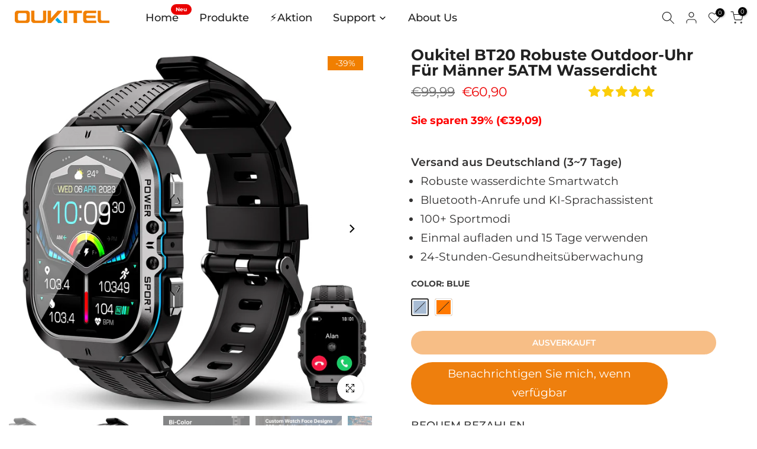

--- FILE ---
content_type: text/html; charset=utf-8
request_url: https://de.oukitel.com/products/oukitel-bt20-rugged-outdoor-watch
body_size: 74392
content:
<!doctype html><html class="t4sp-theme t4s-wrapper__full_width rtl_false swatch_color_style_1 pr_border_style_1 pr_img_effect_0 enable_eff_img1_false badge_shape_3 css_for_wis_app_true shadow_round_img_false t4s-header__inline is-remove-unavai-2 t4_compare_false t4s-cart-count-0 t4s-pr-ellipsis-false
 no-js" lang="de">
  <head>
     <!--google ads - GA4 start-->
<!-- Google tag (gtag.js) -->
 <script async src="https://www.googletagmanager.com/gtag/js?id=AW-11218225044"></script>
<script>
  window.dataLayer = window.dataLayer || [];
  function gtag(){dataLayer.push(arguments);}
  gtag('js', new Date());

  gtag('config', 'AW-11218225044', {'allow_enhanced_conversions': true});
</script>

<script>  
window.addEventListener('load',function()
{   
    document.querySelectorAll('[name="add"]').forEach(function(e)
    {
        e.addEventListener('click',function()
        {
            gtag('event', 'conversion', {
               'send_to': 'AW-11218225044/lcp_CL3v2OwYEJSPouUp'
            });
        })
    })
})
</script>

<script>
window.addEventListener('load',function()
{   
    document.querySelectorAll('[name="checkout"]').forEach(function(e)
    {
        e.addEventListener('click',function()
        {
            gtag('event', 'conversion', {
               'send_to': 'AW-11218225044/KdU4CMDv2OwYEJSPouUp'
            });
        })
    })
})
</script>  
<!-- Event snippet for 访问 oukitel.com conversion page -->


     <!--google ads event end-->
 
  <script>(function(w,d,t,r,u){var f,n,i;w[u]=w[u]||[],f=function(){var o={ti:"149002208"};o.q=w[u],w[u]=new UET(o),w[u].push("pageLoad")},n=d.createElement(t),n.src=r,n.async=1,n.onload=n.onreadystatechange=function(){var s=this.readyState;s&&s!=="loaded"&&s!=="complete"||(f(),n.onload=n.onreadystatechange=null)},i=d.getElementsByTagName(t)[0],i.parentNode.insertBefore(n,i)})(window,document,"script","//bat.bing.com/bat.js","uetq");</script>
<script>window.uetq = window.uetq || [];window.uetq.push('event', 'thank you', {"revenue_value":1,"currency":"USD"});</script>  

    <!-- Added by AVADA SEO Suite -->

<!-- /Added by AVADA SEO Suite -->
  
<!-- google-site-verification -->
  <meta name="google-site-verification" content="6HEE2J3fUvvY4HZjfk0w35OshaUi0HbvQqIi84CnPXo" />
<!-- google-site-verification -->

<!--google over5min 90m-->

<script>
window.addEventListener('load',function(event){
    setTimeout(function(){
        gtag('event', 'over5min');
            }, 300000);
    });
</script>

<script>
window.addEventListener('load',function(event){
    setTimeout(function(){
        gtag('event', 'over90s');
            }, 90000);
    });
</script>

<script>
window.addEventListener('load',function()
{
   document.querySelectorAll('[name="commit"]').forEach(function(e)
    {
        e.addEventListener('click',function()
        {
            var email = document.querySelector('[name="contact[email]"]').value;
            var mailformat = /^\w+([\.-]?\w+)@\w+([\.-]?\w+)(\.\w{2,3})+$/;
            
            if(email!="" && email.match(mailformat))
            {
                gtag('event', 'subscribe');
            }
        })
    })
})
</script>
 
<meta charset="utf-8">
    <meta http-equiv="X-UA-Compatible" content="IE=edge">
    <meta name="viewport" content="width=device-width, initial-scale=1, height=device-height, minimum-scale=1.0, maximum-scale=2.0">
    <meta name="theme-color" content="#fff">
    

     <link rel="alternate" href="https://oukitel.com/products/oukitel-bt20-rugged-outdoor-watch" hreflang="x-default">
     <link rel="alternate" href="https://oukitel.com/products/oukitel-bt20-rugged-outdoor-watch" hreflang="en">
     <link rel="alternate" href="https://oukitel.com/products/oukitel-bt20-rugged-outdoor-watch" hreflang="en-us" />
     <link rel="alternate" href="https://oukitel.uk/products/oukitel-bt20-rugged-outdoor-watch" hreflang="en-uk" />
     <link rel="alternate" href="https://de.oukitel.com/products/oukitel-bt20-rugged-outdoor-watch" hreflang="de">
    
      <link rel="canonical" href="https://de.oukitel.com/products/oukitel-bt20-rugged-outdoor-watch" /> 
    <link rel="preconnect" href="https://cdn.shopify.com" crossorigin><link rel="shortcut icon" type="image/png" href="//de.oukitel.com/cdn/shop/files/okt-3_256x256_1.png?v=1714285362&width=32"><link rel="apple-touch-icon-precomposed" type="image/png" sizes="152x152" href="//de.oukitel.com/cdn/shop/files/okt-3_256x256_1.png?v=1714285362&width=152"><link rel="preconnect" href="https://fonts.shopifycdn.com" crossorigin><title>Oukitel BT20 Robuste Outdoor-Uhr für Männer 5ATM wasserdicht &ndash; OUKITEL DE</title>
    <meta name="description" content="Experience the ultimate rugged smartwatch with the Oukitel BT20. Stay connected with Bluetooth calls and AI voice assistant, while tracking your fitness with 100+ sports modes and a 24-hour health monitor. With impressive battery life allowing for 15 days of use on a single charge, this waterproof smartwatch is your perfect companion for both adventure and everyday activities"><meta name="keywords" content="Oukitel BT20 Robuste Outdoor-Uhr für Männer 5ATM wasserdicht, OUKITEL DE, de.oukitel.com"/><meta name="author" content="oukitel">

<meta property="og:site_name" content="OUKITEL DE">
<meta property="og:url" content="https://de.oukitel.com/products/oukitel-bt20-rugged-outdoor-watch">
<meta property="og:title" content="Oukitel BT20 Robuste Outdoor-Uhr für Männer 5ATM wasserdicht">
<meta property="og:type" content="product">
<meta property="og:description" content="Experience the ultimate rugged smartwatch with the Oukitel BT20. Stay connected with Bluetooth calls and AI voice assistant, while tracking your fitness with 100+ sports modes and a 24-hour health monitor. With impressive battery life allowing for 15 days of use on a single charge, this waterproof smartwatch is your perfect companion for both adventure and everyday activities"><meta property="og:image" content="http://de.oukitel.com/cdn/shop/products/1600-1600-1.jpg?v=1710902063">
  <meta property="og:image:secure_url" content="https://de.oukitel.com/cdn/shop/products/1600-1600-1.jpg?v=1710902063">
  <meta property="og:image:width" content="1600">
  <meta property="og:image:height" content="1600"><meta property="og:price:amount" content="60,90">
  <meta property="og:price:currency" content="EUR"><meta name="twitter:site" content="@oukitelmobile"><meta name="twitter:card" content="summary_large_image">
<meta name="twitter:title" content="Oukitel BT20 Robuste Outdoor-Uhr für Männer 5ATM wasserdicht">
<meta name="twitter:description" content="Experience the ultimate rugged smartwatch with the Oukitel BT20. Stay connected with Bluetooth calls and AI voice assistant, while tracking your fitness with 100+ sports modes and a 24-hour health monitor. With impressive battery life allowing for 15 days of use on a single charge, this waterproof smartwatch is your perfect companion for both adventure and everyday activities">


    
    
<style>
.essential_annoucement_bar_wrapper_824be8d6-491f-4a5d-9dbb-f71e39eb02b4.top_page_styles {
      background: #c5c8d1;
}

.t4s-website-wrapper div[style="justify-content:center;text-align: center;margin: 10px 0 10px 0;"] {
display: none !important;
}
  

.jdgm-revs-tab-btn{
  display: none !important;
}
  
#content_f12d051b-8e59-4c90-b04b-02b093e754b0 {
    left: inherit !important;
}

.t4s-full-width-link{

 display: block !important;
  
}
.jdgm-revs-tab__content .jdgm-subtab:nth-of-type(3){
    display: none;
}
  
.kl-teaser-RKQnuU .kl-private-reset-css-Xuajs1 span{
    background-color: #F17F00 !important;
}


#t4s-backToTop{
    background: #F17F00 !important;
}

.product-badge{
    background-color: #F17F00 !important;
}

button.kl-private-reset-css-Xuajs1{
    background: #F17F00 !important;
}
.t4s-badge-sale{
    background-color: #F17F00 !important;
}
  
@media only screen and (min-width: 768px) {
.t4s-top-bar__text .t4s-rte--list p a{
      margin-left: 1.5vw;
}

.t4s-sub-menu .t4s-lazy_menu .t4s-col-3 {
    width: 26%;
}

.t4s-sub-menu .t4s-lazy_menu .t4s-col-9 {
    flex: 0 0 auto;
    width: 74%;
}

  
}
   @media only screen and (max-width: 768px) {

.t4s-top-bar__text .t4s-rte--list p a{
         display: block;
}
   
 }
</style>
    
    

  

    


    <script src="//de.oukitel.com/cdn/shop/t/5/assets/lazysizes.min.js?v=86244101074946284761705600632" ></script>
    <script src="//de.oukitel.com/cdn/shop/t/5/assets/global.min.js?v=57276090914574864761705600601" defer="defer"></script> 
    <script>window.performance && window.performance.mark && window.performance.mark('shopify.content_for_header.start');</script><meta name="google-site-verification" content="IP8peQJsaetUHFfh6lejvCIOx_tivGqmWNEN6GXYBVI">
<meta id="shopify-digital-wallet" name="shopify-digital-wallet" content="/68478271731/digital_wallets/dialog">
<meta name="shopify-checkout-api-token" content="d68b2e0bccfe82dbd141fab07dd8b302">
<meta id="in-context-paypal-metadata" data-shop-id="68478271731" data-venmo-supported="false" data-environment="production" data-locale="de_DE" data-paypal-v4="true" data-currency="EUR">
<link rel="alternate" type="application/json+oembed" href="https://de.oukitel.com/products/oukitel-bt20-rugged-outdoor-watch.oembed">
<script async="async" src="/checkouts/internal/preloads.js?locale=de-HK"></script>
<script id="shopify-features" type="application/json">{"accessToken":"d68b2e0bccfe82dbd141fab07dd8b302","betas":["rich-media-storefront-analytics"],"domain":"de.oukitel.com","predictiveSearch":true,"shopId":68478271731,"locale":"de"}</script>
<script>var Shopify = Shopify || {};
Shopify.shop = "de-oukitel.myshopify.com";
Shopify.locale = "de";
Shopify.currency = {"active":"EUR","rate":"1.0"};
Shopify.country = "HK";
Shopify.theme = {"name":"Oukitel20231010 TC","id":139555668211,"schema_name":"Kalles","schema_version":"4.2.0","theme_store_id":null,"role":"main"};
Shopify.theme.handle = "null";
Shopify.theme.style = {"id":null,"handle":null};
Shopify.cdnHost = "de.oukitel.com/cdn";
Shopify.routes = Shopify.routes || {};
Shopify.routes.root = "/";</script>
<script type="module">!function(o){(o.Shopify=o.Shopify||{}).modules=!0}(window);</script>
<script>!function(o){function n(){var o=[];function n(){o.push(Array.prototype.slice.apply(arguments))}return n.q=o,n}var t=o.Shopify=o.Shopify||{};t.loadFeatures=n(),t.autoloadFeatures=n()}(window);</script>
<script id="shop-js-analytics" type="application/json">{"pageType":"product"}</script>
<script defer="defer" async type="module" src="//de.oukitel.com/cdn/shopifycloud/shop-js/modules/v2/client.init-shop-cart-sync_BH0MO3MH.de.esm.js"></script>
<script defer="defer" async type="module" src="//de.oukitel.com/cdn/shopifycloud/shop-js/modules/v2/chunk.common_BErAfWaM.esm.js"></script>
<script defer="defer" async type="module" src="//de.oukitel.com/cdn/shopifycloud/shop-js/modules/v2/chunk.modal_DqzNaksh.esm.js"></script>
<script type="module">
  await import("//de.oukitel.com/cdn/shopifycloud/shop-js/modules/v2/client.init-shop-cart-sync_BH0MO3MH.de.esm.js");
await import("//de.oukitel.com/cdn/shopifycloud/shop-js/modules/v2/chunk.common_BErAfWaM.esm.js");
await import("//de.oukitel.com/cdn/shopifycloud/shop-js/modules/v2/chunk.modal_DqzNaksh.esm.js");

  window.Shopify.SignInWithShop?.initShopCartSync?.({"fedCMEnabled":true,"windoidEnabled":true});

</script>
<script>(function() {
  var isLoaded = false;
  function asyncLoad() {
    if (isLoaded) return;
    isLoaded = true;
    var urls = ["https:\/\/shp.track123.com\/common\/checkout-script-loader.js?shop=de-oukitel.myshopify.com","https:\/\/static.shareasale.com\/json\/shopify\/shareasale-tracking.js?sasmid=128178\u0026ssmtid=19038\u0026shop=de-oukitel.myshopify.com"];
    for (var i = 0; i < urls.length; i++) {
      var s = document.createElement('script');
      s.type = 'text/javascript';
      s.async = true;
      s.src = urls[i];
      var x = document.getElementsByTagName('script')[0];
      x.parentNode.insertBefore(s, x);
    }
  };
  if(window.attachEvent) {
    window.attachEvent('onload', asyncLoad);
  } else {
    window.addEventListener('load', asyncLoad, false);
  }
})();</script>
<script id="__st">var __st={"a":68478271731,"offset":28800,"reqid":"de6b6138-ab47-4eb5-b6b0-1501a5f2b2b8-1769780578","pageurl":"de.oukitel.com\/products\/oukitel-bt20-rugged-outdoor-watch","u":"96d2d971fb11","p":"product","rtyp":"product","rid":8472130617587};</script>
<script>window.ShopifyPaypalV4VisibilityTracking = true;</script>
<script id="captcha-bootstrap">!function(){'use strict';const t='contact',e='account',n='new_comment',o=[[t,t],['blogs',n],['comments',n],[t,'customer']],c=[[e,'customer_login'],[e,'guest_login'],[e,'recover_customer_password'],[e,'create_customer']],r=t=>t.map((([t,e])=>`form[action*='/${t}']:not([data-nocaptcha='true']) input[name='form_type'][value='${e}']`)).join(','),a=t=>()=>t?[...document.querySelectorAll(t)].map((t=>t.form)):[];function s(){const t=[...o],e=r(t);return a(e)}const i='password',u='form_key',d=['recaptcha-v3-token','g-recaptcha-response','h-captcha-response',i],f=()=>{try{return window.sessionStorage}catch{return}},m='__shopify_v',_=t=>t.elements[u];function p(t,e,n=!1){try{const o=window.sessionStorage,c=JSON.parse(o.getItem(e)),{data:r}=function(t){const{data:e,action:n}=t;return t[m]||n?{data:e,action:n}:{data:t,action:n}}(c);for(const[e,n]of Object.entries(r))t.elements[e]&&(t.elements[e].value=n);n&&o.removeItem(e)}catch(o){console.error('form repopulation failed',{error:o})}}const l='form_type',E='cptcha';function T(t){t.dataset[E]=!0}const w=window,h=w.document,L='Shopify',v='ce_forms',y='captcha';let A=!1;((t,e)=>{const n=(g='f06e6c50-85a8-45c8-87d0-21a2b65856fe',I='https://cdn.shopify.com/shopifycloud/storefront-forms-hcaptcha/ce_storefront_forms_captcha_hcaptcha.v1.5.2.iife.js',D={infoText:'Durch hCaptcha geschützt',privacyText:'Datenschutz',termsText:'Allgemeine Geschäftsbedingungen'},(t,e,n)=>{const o=w[L][v],c=o.bindForm;if(c)return c(t,g,e,D).then(n);var r;o.q.push([[t,g,e,D],n]),r=I,A||(h.body.append(Object.assign(h.createElement('script'),{id:'captcha-provider',async:!0,src:r})),A=!0)});var g,I,D;w[L]=w[L]||{},w[L][v]=w[L][v]||{},w[L][v].q=[],w[L][y]=w[L][y]||{},w[L][y].protect=function(t,e){n(t,void 0,e),T(t)},Object.freeze(w[L][y]),function(t,e,n,w,h,L){const[v,y,A,g]=function(t,e,n){const i=e?o:[],u=t?c:[],d=[...i,...u],f=r(d),m=r(i),_=r(d.filter((([t,e])=>n.includes(e))));return[a(f),a(m),a(_),s()]}(w,h,L),I=t=>{const e=t.target;return e instanceof HTMLFormElement?e:e&&e.form},D=t=>v().includes(t);t.addEventListener('submit',(t=>{const e=I(t);if(!e)return;const n=D(e)&&!e.dataset.hcaptchaBound&&!e.dataset.recaptchaBound,o=_(e),c=g().includes(e)&&(!o||!o.value);(n||c)&&t.preventDefault(),c&&!n&&(function(t){try{if(!f())return;!function(t){const e=f();if(!e)return;const n=_(t);if(!n)return;const o=n.value;o&&e.removeItem(o)}(t);const e=Array.from(Array(32),(()=>Math.random().toString(36)[2])).join('');!function(t,e){_(t)||t.append(Object.assign(document.createElement('input'),{type:'hidden',name:u})),t.elements[u].value=e}(t,e),function(t,e){const n=f();if(!n)return;const o=[...t.querySelectorAll(`input[type='${i}']`)].map((({name:t})=>t)),c=[...d,...o],r={};for(const[a,s]of new FormData(t).entries())c.includes(a)||(r[a]=s);n.setItem(e,JSON.stringify({[m]:1,action:t.action,data:r}))}(t,e)}catch(e){console.error('failed to persist form',e)}}(e),e.submit())}));const S=(t,e)=>{t&&!t.dataset[E]&&(n(t,e.some((e=>e===t))),T(t))};for(const o of['focusin','change'])t.addEventListener(o,(t=>{const e=I(t);D(e)&&S(e,y())}));const B=e.get('form_key'),M=e.get(l),P=B&&M;t.addEventListener('DOMContentLoaded',(()=>{const t=y();if(P)for(const e of t)e.elements[l].value===M&&p(e,B);[...new Set([...A(),...v().filter((t=>'true'===t.dataset.shopifyCaptcha))])].forEach((e=>S(e,t)))}))}(h,new URLSearchParams(w.location.search),n,t,e,['guest_login'])})(!0,!0)}();</script>
<script integrity="sha256-4kQ18oKyAcykRKYeNunJcIwy7WH5gtpwJnB7kiuLZ1E=" data-source-attribution="shopify.loadfeatures" defer="defer" src="//de.oukitel.com/cdn/shopifycloud/storefront/assets/storefront/load_feature-a0a9edcb.js" crossorigin="anonymous"></script>
<script data-source-attribution="shopify.dynamic_checkout.dynamic.init">var Shopify=Shopify||{};Shopify.PaymentButton=Shopify.PaymentButton||{isStorefrontPortableWallets:!0,init:function(){window.Shopify.PaymentButton.init=function(){};var t=document.createElement("script");t.src="https://de.oukitel.com/cdn/shopifycloud/portable-wallets/latest/portable-wallets.de.js",t.type="module",document.head.appendChild(t)}};
</script>
<script data-source-attribution="shopify.dynamic_checkout.buyer_consent">
  function portableWalletsHideBuyerConsent(e){var t=document.getElementById("shopify-buyer-consent"),n=document.getElementById("shopify-subscription-policy-button");t&&n&&(t.classList.add("hidden"),t.setAttribute("aria-hidden","true"),n.removeEventListener("click",e))}function portableWalletsShowBuyerConsent(e){var t=document.getElementById("shopify-buyer-consent"),n=document.getElementById("shopify-subscription-policy-button");t&&n&&(t.classList.remove("hidden"),t.removeAttribute("aria-hidden"),n.addEventListener("click",e))}window.Shopify?.PaymentButton&&(window.Shopify.PaymentButton.hideBuyerConsent=portableWalletsHideBuyerConsent,window.Shopify.PaymentButton.showBuyerConsent=portableWalletsShowBuyerConsent);
</script>
<script data-source-attribution="shopify.dynamic_checkout.cart.bootstrap">document.addEventListener("DOMContentLoaded",(function(){function t(){return document.querySelector("shopify-accelerated-checkout-cart, shopify-accelerated-checkout")}if(t())Shopify.PaymentButton.init();else{new MutationObserver((function(e,n){t()&&(Shopify.PaymentButton.init(),n.disconnect())})).observe(document.body,{childList:!0,subtree:!0})}}));
</script>
<script id='scb4127' type='text/javascript' async='' src='https://de.oukitel.com/cdn/shopifycloud/privacy-banner/storefront-banner.js'></script><link id="shopify-accelerated-checkout-styles" rel="stylesheet" media="screen" href="https://de.oukitel.com/cdn/shopifycloud/portable-wallets/latest/accelerated-checkout-backwards-compat.css" crossorigin="anonymous">
<style id="shopify-accelerated-checkout-cart">
        #shopify-buyer-consent {
  margin-top: 1em;
  display: inline-block;
  width: 100%;
}

#shopify-buyer-consent.hidden {
  display: none;
}

#shopify-subscription-policy-button {
  background: none;
  border: none;
  padding: 0;
  text-decoration: underline;
  font-size: inherit;
  cursor: pointer;
}

#shopify-subscription-policy-button::before {
  box-shadow: none;
}

      </style>

<script>window.performance && window.performance.mark && window.performance.mark('shopify.content_for_header.end');</script>
<link rel="preload" as="font" href="//de.oukitel.com/cdn/fonts/montserrat/montserrat_n7.3c434e22befd5c18a6b4afadb1e3d77c128c7939.woff2" type="font/woff2" crossorigin><link rel="preload" as="font" href="//de.oukitel.com/cdn/fonts/montserrat/montserrat_n7.3c434e22befd5c18a6b4afadb1e3d77c128c7939.woff2" type="font/woff2" crossorigin><link rel="preload" as="font" href="//de.oukitel.com/cdn/fonts/montserrat/montserrat_n7.3c434e22befd5c18a6b4afadb1e3d77c128c7939.woff2" type="font/woff2" crossorigin><link href="//de.oukitel.com/cdn/shop/t/5/assets/base.css?v=81793296494455996281711020317" rel="stylesheet" type="text/css" media="all" /><style data-shopify>@font-face {
  font-family: Montserrat;
  font-weight: 100;
  font-style: normal;
  font-display: swap;
  src: url("//de.oukitel.com/cdn/fonts/montserrat/montserrat_n1.2f0714cbd41857ba00d5d4fafdce92c40aadb8e6.woff2") format("woff2"),
       url("//de.oukitel.com/cdn/fonts/montserrat/montserrat_n1.7bec1bf4c4d0f77c37dc95cf9616413eceba9082.woff") format("woff");
}
@font-face {
  font-family: Montserrat;
  font-weight: 100;
  font-style: italic;
  font-display: swap;
  src: url("//de.oukitel.com/cdn/fonts/montserrat/montserrat_i1.9b40a9d3a0c01d36941e389cd64a63103055c80e.woff2") format("woff2"),
       url("//de.oukitel.com/cdn/fonts/montserrat/montserrat_i1.27282f568267f77d06827c3bb45844a9294ff8e0.woff") format("woff");
}
@font-face {
  font-family: Montserrat;
  font-weight: 200;
  font-style: normal;
  font-display: swap;
  src: url("//de.oukitel.com/cdn/fonts/montserrat/montserrat_n2.6158a4b6474a580592572fe30f04d0efe5adcbe8.woff2") format("woff2"),
       url("//de.oukitel.com/cdn/fonts/montserrat/montserrat_n2.e4b01871223c147c2b91e7b86462152be4d7b524.woff") format("woff");
}
@font-face {
  font-family: Montserrat;
  font-weight: 200;
  font-style: italic;
  font-display: swap;
  src: url("//de.oukitel.com/cdn/fonts/montserrat/montserrat_i2.5730ba22f49757bb096a20e8b70292fedd438b32.woff2") format("woff2"),
       url("//de.oukitel.com/cdn/fonts/montserrat/montserrat_i2.45104f5e6fca2e96f092a38f7a4b9da22e34dbbb.woff") format("woff");
}
@font-face {
  font-family: Montserrat;
  font-weight: 300;
  font-style: normal;
  font-display: swap;
  src: url("//de.oukitel.com/cdn/fonts/montserrat/montserrat_n3.29e699231893fd243e1620595067294bb067ba2a.woff2") format("woff2"),
       url("//de.oukitel.com/cdn/fonts/montserrat/montserrat_n3.64ed56f012a53c08a49d49bd7e0c8d2f46119150.woff") format("woff");
}
@font-face {
  font-family: Montserrat;
  font-weight: 300;
  font-style: italic;
  font-display: swap;
  src: url("//de.oukitel.com/cdn/fonts/montserrat/montserrat_i3.9cfee8ab0b9b229ed9a7652dff7d786e45a01df2.woff2") format("woff2"),
       url("//de.oukitel.com/cdn/fonts/montserrat/montserrat_i3.68df04ba4494b4612ed6f9bf46b6c06246fa2fa4.woff") format("woff");
}
@font-face {
  font-family: Montserrat;
  font-weight: 400;
  font-style: normal;
  font-display: swap;
  src: url("//de.oukitel.com/cdn/fonts/montserrat/montserrat_n4.81949fa0ac9fd2021e16436151e8eaa539321637.woff2") format("woff2"),
       url("//de.oukitel.com/cdn/fonts/montserrat/montserrat_n4.a6c632ca7b62da89c3594789ba828388aac693fe.woff") format("woff");
}
@font-face {
  font-family: Montserrat;
  font-weight: 400;
  font-style: italic;
  font-display: swap;
  src: url("//de.oukitel.com/cdn/fonts/montserrat/montserrat_i4.5a4ea298b4789e064f62a29aafc18d41f09ae59b.woff2") format("woff2"),
       url("//de.oukitel.com/cdn/fonts/montserrat/montserrat_i4.072b5869c5e0ed5b9d2021e4c2af132e16681ad2.woff") format("woff");
}
@font-face {
  font-family: Montserrat;
  font-weight: 500;
  font-style: normal;
  font-display: swap;
  src: url("//de.oukitel.com/cdn/fonts/montserrat/montserrat_n5.07ef3781d9c78c8b93c98419da7ad4fbeebb6635.woff2") format("woff2"),
       url("//de.oukitel.com/cdn/fonts/montserrat/montserrat_n5.adf9b4bd8b0e4f55a0b203cdd84512667e0d5e4d.woff") format("woff");
}
@font-face {
  font-family: Montserrat;
  font-weight: 500;
  font-style: italic;
  font-display: swap;
  src: url("//de.oukitel.com/cdn/fonts/montserrat/montserrat_i5.d3a783eb0cc26f2fda1e99d1dfec3ebaea1dc164.woff2") format("woff2"),
       url("//de.oukitel.com/cdn/fonts/montserrat/montserrat_i5.76d414ea3d56bb79ef992a9c62dce2e9063bc062.woff") format("woff");
}
@font-face {
  font-family: Montserrat;
  font-weight: 600;
  font-style: normal;
  font-display: swap;
  src: url("//de.oukitel.com/cdn/fonts/montserrat/montserrat_n6.1326b3e84230700ef15b3a29fb520639977513e0.woff2") format("woff2"),
       url("//de.oukitel.com/cdn/fonts/montserrat/montserrat_n6.652f051080eb14192330daceed8cd53dfdc5ead9.woff") format("woff");
}
@font-face {
  font-family: Montserrat;
  font-weight: 600;
  font-style: italic;
  font-display: swap;
  src: url("//de.oukitel.com/cdn/fonts/montserrat/montserrat_i6.e90155dd2f004112a61c0322d66d1f59dadfa84b.woff2") format("woff2"),
       url("//de.oukitel.com/cdn/fonts/montserrat/montserrat_i6.41470518d8e9d7f1bcdd29a447c2397e5393943f.woff") format("woff");
}
@font-face {
  font-family: Montserrat;
  font-weight: 700;
  font-style: normal;
  font-display: swap;
  src: url("//de.oukitel.com/cdn/fonts/montserrat/montserrat_n7.3c434e22befd5c18a6b4afadb1e3d77c128c7939.woff2") format("woff2"),
       url("//de.oukitel.com/cdn/fonts/montserrat/montserrat_n7.5d9fa6e2cae713c8fb539a9876489d86207fe957.woff") format("woff");
}
@font-face {
  font-family: Montserrat;
  font-weight: 700;
  font-style: italic;
  font-display: swap;
  src: url("//de.oukitel.com/cdn/fonts/montserrat/montserrat_i7.a0d4a463df4f146567d871890ffb3c80408e7732.woff2") format("woff2"),
       url("//de.oukitel.com/cdn/fonts/montserrat/montserrat_i7.f6ec9f2a0681acc6f8152c40921d2a4d2e1a2c78.woff") format("woff");
}
@font-face {
  font-family: Montserrat;
  font-weight: 800;
  font-style: normal;
  font-display: swap;
  src: url("//de.oukitel.com/cdn/fonts/montserrat/montserrat_n8.853056e398b4dadf6838423edb7abaa02f651554.woff2") format("woff2"),
       url("//de.oukitel.com/cdn/fonts/montserrat/montserrat_n8.9201aba6104751e1b3e48577a5a739fc14862200.woff") format("woff");
}
@font-face {
  font-family: Montserrat;
  font-weight: 800;
  font-style: italic;
  font-display: swap;
  src: url("//de.oukitel.com/cdn/fonts/montserrat/montserrat_i8.b5b703476aa25307888d32fbbb26f33913f79842.woff2") format("woff2"),
       url("//de.oukitel.com/cdn/fonts/montserrat/montserrat_i8.1037a8c7c9042232c15d221799b18df65709cdd0.woff") format("woff");
}
@font-face {
  font-family: Montserrat;
  font-weight: 900;
  font-style: normal;
  font-display: swap;
  src: url("//de.oukitel.com/cdn/fonts/montserrat/montserrat_n9.680ded1be351aa3bf3b3650ac5f6df485af8a07c.woff2") format("woff2"),
       url("//de.oukitel.com/cdn/fonts/montserrat/montserrat_n9.0cc5aaeff26ef35c23b69a061997d78c9697a382.woff") format("woff");
}
@font-face {
  font-family: Montserrat;
  font-weight: 900;
  font-style: italic;
  font-display: swap;
  src: url("//de.oukitel.com/cdn/fonts/montserrat/montserrat_i9.cd566e55c5982a3a39b3949665a79c881e095b14.woff2") format("woff2"),
       url("//de.oukitel.com/cdn/fonts/montserrat/montserrat_i9.b18527943b7f5bc1488b82e39deb595a73d3e645.woff") format("woff");
}
:root {
        
         /* CSS Variables */
        --wrapper-mw      : 1420px;
        --font-family-1   : Montserrat, sans-serif;;
        --font-family-2   : Montserrat, sans-serif;;
        --font-family-3   : Montserrat, sans-serif;;
        --font-body-family   : Montserrat, sans-serif;;
        --font-heading-family: Montserrat, sans-serif;;
       
        
        --t4s-success-color       : #428445;
        --t4s-success-color-rgb   : 66, 132, 69;
        --t4s-warning-color       : #e0b252;
        --t4s-warning-color-rgb   : 224, 178, 82;
        --t4s-error-color         : #EB001B;
        --t4s-error-color-rgb     : 235, 0, 27;
        --t4s-light-color         : #ffffff;
        --t4s-dark-color          : #222222;
        --t4s-highlight-color     : #ec0101;
        --t4s-tooltip-background  : #383838;
        --t4s-tooltip-color       : #fff;
        --primary-sw-color        : #333;
        --primary-sw-color-rgb    : 51, 51, 51;
        --border-sw-color         : #ddd;
        --secondary-sw-color      : #878787;
        --primary-price-color     : #d60000;
        --secondary-price-color   : #878787;
        
        --t4s-body-background     : #fff;
        --text-color              : #333232;
        --text-color-rgb          : 51, 50, 50;
        --heading-color           : #3a3a3a;
        --accent-color            : #ee7c0d;
        --accent-color-rgb        : 238, 124, 13;
        --accent-color-darken     : #a55609;
        --accent-color-hover      : var(--accent-color-darken);
        --secondary-color         : #222;
        --secondary-color-rgb     : 34, 34, 34;
        --link-color              : #3a3a3a;
        --link-color-hover        : #ee7f0d;
        --border-color            : #ddd;
        --border-color-rgb        : 221, 221, 221;
        --border-primary-color    : #333;
        --button-background       : #222;
        --button-color            : #3a3a3a;
        --button-background-hover : #ee7c0d;
        --button-color-hover      : #fff;

        --sale-badge-background    : #d60000;
        --sale-badge-color         : #fff;
        --new-badge-background     : #ee0d0d;
        --new-badge-color          : #fff;
        --preorder-badge-background: #0774d7;
        --preorder-badge-color     : #fff;
        --soldout-badge-background : #d64300;
        --soldout-badge-color      : #fff;
        --custom-badge-background  : #00A500;
        --custom-badge-color       : #fff;/* Shopify related variables */
        --payment-terms-background-color: ;
        
        --lz-background: #685858;
        --lz-img: url("//de.oukitel.com/cdn/shop/t/5/assets/t4s_loader.svg?v=183201738454020997831705600717");}

    html {
      font-size: 62.5%;
      height: 100%;
    }

    body {
      margin: 0;
      overflow-x: hidden;
      font-size:19px;
      letter-spacing: 0px;
      color: var(--text-color);
      font-family: var(--font-body-family);
      line-height: 1.7;
      font-weight: 400;
      -webkit-font-smoothing: auto;
      -moz-osx-font-smoothing: auto;
    }
    /*
    @media screen and (min-width: 750px) {
      body {
        font-size: 1.6rem;
      }
    }
    */

    h1, h2, h3, h4, h5, h6, .t4s_as_title {
      color: var(--heading-color);
      font-family: var(--font-heading-family);
      line-height: 1.4;
      font-weight: 700;
      letter-spacing: 0px;
    }
    h1 { font-size: 37px }
    h2 { font-size: 29px }
    h3 { font-size: 23px }
    h4 { font-size: 18px }
    h5 { font-size: 17px }
    h6 { font-size: 15.5px }
    a,.t4s_as_link {
      /* font-family: var(--font-link-family); */
      color: var(--link-color);
    }
    a:hover,.t4s_as_link:hover {
      color: var(--link-color-hover);
    }
    button,
    input,
    optgroup,
    select,
    textarea {
      border-color: var(--border-color);
    }
    .t4s_as_button,
    button,
    input[type="button"]:not(.t4s-btn),
    input[type="reset"],
    input[type="submit"]:not(.t4s-btn) {
      font-family: var(--font-button-family);
      color: var(--button-color);
      background-color: var(--button-background);
      border-color: var(--button-background);
    }
    .t4s_as_button:hover,
    button:hover,
    input[type="button"]:not(.t4s-btn):hover, 
    input[type="reset"]:hover,
    input[type="submit"]:not(.t4s-btn):hover  {
      color: var(--button-color-hover);
      background-color: var(--button-background-hover);
      border-color: var(--button-background-hover);
    }
    
    .t4s-cp,.t4s-color-accent { color : var(--accent-color) }.t4s-ct,.t4s-color-text { color : var(--text-color) }.t4s-ch,.t4ss-color-heading { color : var(--heading-color) }.t4s-csecondary { color : var(--secondary-color) }
    
    .t4s-fnt-fm-1 {
      font-family: var(--font-family-1) !important;
    }
    .t4s-fnt-fm-2 {
      font-family: var(--font-family-2) !important;
    }
    .t4s-fnt-fm-3 {
      font-family: var(--font-family-3) !important;
    }
    .t4s-cr {
        color: var(--t4s-highlight-color);
    }
    .t4s-price__sale { color: var(--primary-price-color); }.t4s-fix-overflow.t4s-row { max-width: 100vw;margin-left: auto;margin-right: auto;}.lazyloadt4s-opt {opacity: 1 !important;transition: opacity 0s, transform 1s !important;}.t4s-d-block {display: block;}.t4s-d-none {display: none;}@media (min-width: 768px) {.t4s-d-md-block {display: block;}.t4s-d-md-none {display: none; }}@media (min-width: 1025px) {.t4s-d-lg-block {display: block;}.t4s-d-lg-none {display: none; }}</style><script>
  const isBehaviorSmooth = 'scrollBehavior' in document.documentElement.style && getComputedStyle(document.documentElement).scrollBehavior === 'smooth';
  const t4sXMLHttpRequest = window.XMLHttpRequest, documentElementT4s = document.documentElement; documentElementT4s.className = documentElementT4s.className.replace('no-js', 'js');function loadImageT4s(_this) { _this.classList.add('lazyloadt4sed')};(function() { const matchMediaHoverT4s = (window.matchMedia('(-moz-touch-enabled: 1), (hover: none)')).matches; documentElementT4s.className += ((window.CSS && window.CSS.supports('(position: sticky) or (position: -webkit-sticky)')) ? ' t4sp-sticky' : ' t4sp-no-sticky'); documentElementT4s.className += matchMediaHoverT4s ? ' t4sp-no-hover' : ' t4sp-hover'; window.onpageshow = function() { if (performance.navigation.type === 2) {document.dispatchEvent(new CustomEvent('cart:refresh'))} }; if (!matchMediaHoverT4s && window.width > 1024) { document.addEventListener('mousemove', function(evt) { documentElementT4s.classList.replace('t4sp-no-hover','t4sp-hover'); document.dispatchEvent(new CustomEvent('theme:hover')); }, {once : true} ); } }());</script><script>
  document.addEventListener("DOMContentLoaded", function () {
  let classOne = "needsclick";
  addNotranslate(classOne);
});

function addNotranslate(string) {
  setTimeout(() => {
    var count = 0,
      stepDone = 0;
    var addCustomClass = setInterval(() => {
      if (count > 5) {
        clearInterval(addCustomClass);
      }
      count++;
      if (document.getElementsByClassName(`${string}`).length > 0) {
        [].forEach.call(document.querySelectorAll(`.${string}`), function (e) {
          e.classList.add("notranslate");
        });
        stepDone++;
        clearInterval(addCustomClass);
      }
    }, 500);
  }, 500);
}
</script>

<style>
    .transcy-theme-oukitel20231010tc font font {
      display: block !important;
  }
</style>


    
  <style type='text/css'>
  .baCountry{width:30px;height:20px;display:inline-block;vertical-align:middle;margin-right:6px;background-size:30px!important;border-radius:4px;background-repeat:no-repeat}
  .baCountry-traditional .baCountry{background-image:url(https://cdn.shopify.com/s/files/1/0194/1736/6592/t/1/assets/ba-flags.png?=14261939516959647149);height:19px!important}
  .baCountry-modern .baCountry{background-image:url(https://cdn.shopify.com/s/files/1/0194/1736/6592/t/1/assets/ba-flags.png?=14261939516959647149)}
  .baCountry-NO-FLAG{background-position:0 0}.baCountry-AD{background-position:0 -20px}.baCountry-AED{background-position:0 -40px}.baCountry-AFN{background-position:0 -60px}.baCountry-AG{background-position:0 -80px}.baCountry-AI{background-position:0 -100px}.baCountry-ALL{background-position:0 -120px}.baCountry-AMD{background-position:0 -140px}.baCountry-AOA{background-position:0 -160px}.baCountry-ARS{background-position:0 -180px}.baCountry-AS{background-position:0 -200px}.baCountry-AT{background-position:0 -220px}.baCountry-AUD{background-position:0 -240px}.baCountry-AWG{background-position:0 -260px}.baCountry-AZN{background-position:0 -280px}.baCountry-BAM{background-position:0 -300px}.baCountry-BBD{background-position:0 -320px}.baCountry-BDT{background-position:0 -340px}.baCountry-BE{background-position:0 -360px}.baCountry-BF{background-position:0 -380px}.baCountry-BGN{background-position:0 -400px}.baCountry-BHD{background-position:0 -420px}.baCountry-BIF{background-position:0 -440px}.baCountry-BJ{background-position:0 -460px}.baCountry-BMD{background-position:0 -480px}.baCountry-BND{background-position:0 -500px}.baCountry-BOB{background-position:0 -520px}.baCountry-BRL{background-position:0 -540px}.baCountry-BSD{background-position:0 -560px}.baCountry-BTN{background-position:0 -580px}.baCountry-BWP{background-position:0 -600px}.baCountry-BYN{background-position:0 -620px}.baCountry-BZD{background-position:0 -640px}.baCountry-CAD{background-position:0 -660px}.baCountry-CC{background-position:0 -680px}.baCountry-CDF{background-position:0 -700px}.baCountry-CG{background-position:0 -720px}.baCountry-CHF{background-position:0 -740px}.baCountry-CI{background-position:0 -760px}.baCountry-CK{background-position:0 -780px}.baCountry-CLP{background-position:0 -800px}.baCountry-CM{background-position:0 -820px}.baCountry-CNY{background-position:0 -840px}.baCountry-COP{background-position:0 -860px}.baCountry-CRC{background-position:0 -880px}.baCountry-CU{background-position:0 -900px}.baCountry-CX{background-position:0 -920px}.baCountry-CY{background-position:0 -940px}.baCountry-CZK{background-position:0 -960px}.baCountry-DE{background-position:0 -980px}.baCountry-DJF{background-position:0 -1000px}.baCountry-DKK{background-position:0 -1020px}.baCountry-DM{background-position:0 -1040px}.baCountry-DOP{background-position:0 -1060px}.baCountry-DZD{background-position:0 -1080px}.baCountry-EC{background-position:0 -1100px}.baCountry-EE{background-position:0 -1120px}.baCountry-EGP{background-position:0 -1140px}.baCountry-ER{background-position:0 -1160px}.baCountry-ES{background-position:0 -1180px}.baCountry-ETB{background-position:0 -1200px}.baCountry-EUR{background-position:0 -1220px}.baCountry-FI{background-position:0 -1240px}.baCountry-FJD{background-position:0 -1260px}.baCountry-FKP{background-position:0 -1280px}.baCountry-FO{background-position:0 -1300px}.baCountry-FR{background-position:0 -1320px}.baCountry-GA{background-position:0 -1340px}.baCountry-GBP{background-position:0 -1360px}.baCountry-GD{background-position:0 -1380px}.baCountry-GEL{background-position:0 -1400px}.baCountry-GHS{background-position:0 -1420px}.baCountry-GIP{background-position:0 -1440px}.baCountry-GL{background-position:0 -1460px}.baCountry-GMD{background-position:0 -1480px}.baCountry-GNF{background-position:0 -1500px}.baCountry-GQ{background-position:0 -1520px}.baCountry-GR{background-position:0 -1540px}.baCountry-GTQ{background-position:0 -1560px}.baCountry-GU{background-position:0 -1580px}.baCountry-GW{background-position:0 -1600px}.baCountry-HKD{background-position:0 -1620px}.baCountry-HNL{background-position:0 -1640px}.baCountry-HRK{background-position:0 -1660px}.baCountry-HTG{background-position:0 -1680px}.baCountry-HUF{background-position:0 -1700px}.baCountry-IDR{background-position:0 -1720px}.baCountry-IE{background-position:0 -1740px}.baCountry-ILS{background-position:0 -1760px}.baCountry-INR{background-position:0 -1780px}.baCountry-IO{background-position:0 -1800px}.baCountry-IQD{background-position:0 -1820px}.baCountry-IRR{background-position:0 -1840px}.baCountry-ISK{background-position:0 -1860px}.baCountry-IT{background-position:0 -1880px}.baCountry-JMD{background-position:0 -1900px}.baCountry-JOD{background-position:0 -1920px}.baCountry-JPY{background-position:0 -1940px}.baCountry-KES{background-position:0 -1960px}.baCountry-KGS{background-position:0 -1980px}.baCountry-KHR{background-position:0 -2000px}.baCountry-KI{background-position:0 -2020px}.baCountry-KMF{background-position:0 -2040px}.baCountry-KN{background-position:0 -2060px}.baCountry-KP{background-position:0 -2080px}.baCountry-KRW{background-position:0 -2100px}.baCountry-KWD{background-position:0 -2120px}.baCountry-KYD{background-position:0 -2140px}.baCountry-KZT{background-position:0 -2160px}.baCountry-LBP{background-position:0 -2180px}.baCountry-LI{background-position:0 -2200px}.baCountry-LKR{background-position:0 -2220px}.baCountry-LRD{background-position:0 -2240px}.baCountry-LSL{background-position:0 -2260px}.baCountry-LT{background-position:0 -2280px}.baCountry-LU{background-position:0 -2300px}.baCountry-LV{background-position:0 -2320px}.baCountry-LYD{background-position:0 -2340px}.baCountry-MAD{background-position:0 -2360px}.baCountry-MC{background-position:0 -2380px}.baCountry-MDL{background-position:0 -2400px}.baCountry-ME{background-position:0 -2420px}.baCountry-MGA{background-position:0 -2440px}.baCountry-MKD{background-position:0 -2460px}.baCountry-ML{background-position:0 -2480px}.baCountry-MMK{background-position:0 -2500px}.baCountry-MN{background-position:0 -2520px}.baCountry-MOP{background-position:0 -2540px}.baCountry-MQ{background-position:0 -2560px}.baCountry-MR{background-position:0 -2580px}.baCountry-MS{background-position:0 -2600px}.baCountry-MT{background-position:0 -2620px}.baCountry-MUR{background-position:0 -2640px}.baCountry-MVR{background-position:0 -2660px}.baCountry-MWK{background-position:0 -2680px}.baCountry-MXN{background-position:0 -2700px}.baCountry-MYR{background-position:0 -2720px}.baCountry-MZN{background-position:0 -2740px}.baCountry-NAD{background-position:0 -2760px}.baCountry-NE{background-position:0 -2780px}.baCountry-NF{background-position:0 -2800px}.baCountry-NG{background-position:0 -2820px}.baCountry-NIO{background-position:0 -2840px}.baCountry-NL{background-position:0 -2860px}.baCountry-NOK{background-position:0 -2880px}.baCountry-NPR{background-position:0 -2900px}.baCountry-NR{background-position:0 -2920px}.baCountry-NU{background-position:0 -2940px}.baCountry-NZD{background-position:0 -2960px}.baCountry-OMR{background-position:0 -2980px}.baCountry-PAB{background-position:0 -3000px}.baCountry-PEN{background-position:0 -3020px}.baCountry-PGK{background-position:0 -3040px}.baCountry-PHP{background-position:0 -3060px}.baCountry-PKR{background-position:0 -3080px}.baCountry-PLN{background-position:0 -3100px}.baCountry-PR{background-position:0 -3120px}.baCountry-PS{background-position:0 -3140px}.baCountry-PT{background-position:0 -3160px}.baCountry-PW{background-position:0 -3180px}.baCountry-QAR{background-position:0 -3200px}.baCountry-RON{background-position:0 -3220px}.baCountry-RSD{background-position:0 -3240px}.baCountry-RUB{background-position:0 -3260px}.baCountry-RWF{background-position:0 -3280px}.baCountry-SAR{background-position:0 -3300px}.baCountry-SBD{background-position:0 -3320px}.baCountry-SCR{background-position:0 -3340px}.baCountry-SDG{background-position:0 -3360px}.baCountry-SEK{background-position:0 -3380px}.baCountry-SGD{background-position:0 -3400px}.baCountry-SI{background-position:0 -3420px}.baCountry-SK{background-position:0 -3440px}.baCountry-SLL{background-position:0 -3460px}.baCountry-SM{background-position:0 -3480px}.baCountry-SN{background-position:0 -3500px}.baCountry-SO{background-position:0 -3520px}.baCountry-SRD{background-position:0 -3540px}.baCountry-SSP{background-position:0 -3560px}.baCountry-STD{background-position:0 -3580px}.baCountry-SV{background-position:0 -3600px}.baCountry-SYP{background-position:0 -3620px}.baCountry-SZL{background-position:0 -3640px}.baCountry-TC{background-position:0 -3660px}.baCountry-TD{background-position:0 -3680px}.baCountry-TG{background-position:0 -3700px}.baCountry-THB{background-position:0 -3720px}.baCountry-TJS{background-position:0 -3740px}.baCountry-TK{background-position:0 -3760px}.baCountry-TMT{background-position:0 -3780px}.baCountry-TND{background-position:0 -3800px}.baCountry-TOP{background-position:0 -3820px}.baCountry-TRY{background-position:0 -3840px}.baCountry-TTD{background-position:0 -3860px}.baCountry-TWD{background-position:0 -3880px}.baCountry-TZS{background-position:0 -3900px}.baCountry-UAH{background-position:0 -3920px}.baCountry-UGX{background-position:0 -3940px}.baCountry-USD{background-position:0 -3960px}.baCountry-UYU{background-position:0 -3980px}.baCountry-UZS{background-position:0 -4000px}.baCountry-VEF{background-position:0 -4020px}.baCountry-VG{background-position:0 -4040px}.baCountry-VI{background-position:0 -4060px}.baCountry-VND{background-position:0 -4080px}.baCountry-VUV{background-position:0 -4100px}.baCountry-WST{background-position:0 -4120px}.baCountry-XAF{background-position:0 -4140px}.baCountry-XPF{background-position:0 -4160px}.baCountry-YER{background-position:0 -4180px}.baCountry-ZAR{background-position:0 -4200px}.baCountry-ZM{background-position:0 -4220px}.baCountry-ZW{background-position:0 -4240px}
  .bacurr-checkoutNotice{margin: 3px 10px 0 10px;left: 0;right: 0;text-align: center;}
  @media (min-width:750px) {.bacurr-checkoutNotice{position: absolute;}}
</style>

<script>
    window.baCurr = window.baCurr || {};
    window.baCurr.config = {}; window.baCurr.rePeat = function () {};
    Object.assign(window.baCurr.config, {
      "enabled":true,
      "manual_placement":"",
      "night_time":false,
      "round_by_default":false,
      "display_position":"top_right",
      "display_position_type":"floating",
      "custom_code":{"css":""},
      "flag_type":"countryandmoney",
      "flag_design":"modern",
      "round_style":"none",
      "round_dec":"",
      "chosen_cur":[{"USD":"US Dollar (USD)"},{"EUR":"Euro (EUR)"},{"GBP":"British Pound (GBP)"},{"CAD":"Canadian Dollar (CAD)"},{"RUB":"Russian Ruble (RUB)"},{"AUD":"Australian Dollar (AUD)"},{"JPY":"Japanese Yen (JPY)"}],
      "desktop_visible":true,
      "mob_visible":true,
      "money_mouse_show":false,
      "textColor":"",
      "flag_theme":"default",
      "selector_hover_hex":"",
      "lightning":false,
      "mob_manual_placement":"",
      "mob_placement":"top_right",
      "mob_placement_type":"floating",
      "moneyWithCurrencyFormat":false,
      "ui_style":"default",
      "user_curr":"",
      "auto_loc":false,
      "auto_pref":false,
      "selector_bg_hex":"#fafafa",
      "selector_border_type":"noBorder",
      "cart_alert_bg_hex":"",
      "cart_alert_note":"",
      "cart_alert_state":false,
      "cart_alert_font_hex":""
    },{
      money_format: "€{{amount_with_comma_separator}}",
      money_with_currency_format: "€{{amount_with_comma_separator}} EUR",
      user_curr: "EUR"
    });
    window.baCurr.config.multi_curr = [];
    
    window.baCurr.config.final_currency = "EUR" || '';
    window.baCurr.config.multi_curr = "EUR".split(',') || '';

    (function(window, document) {"use strict";
      function onload(){
        function insertPopupMessageJs(){
          var head = document.getElementsByTagName('head')[0];
          var script = document.createElement('script');
          script.src = ('https:' == document.location.protocol ? 'https://' : 'http://') + 'currency.boosterapps.com/preview_curr.js';
          script.type = 'text/javascript';
          head.appendChild(script);
        }

        if(document.location.search.indexOf("preview_cur=1") > -1){
          setTimeout(function(){
            window.currency_preview_result = document.getElementById("baCurrSelector").length > 0 ? 'success' : 'error';
            insertPopupMessageJs();
          }, 1000);
        }
      }

      var head = document.getElementsByTagName('head')[0];
      var script = document.createElement('script');
      script.src = ('https:' == document.location.protocol ? 'https://' : 'http://') + "";
      script.type = 'text/javascript';
      script.onload = script.onreadystatechange = function() {
      if (script.readyState) {
        if (script.readyState === 'complete' || script.readyState === 'loaded') {
          script.onreadystatechange = null;
            onload();
          }
        }
        else {
          onload();
        }
      };
      head.appendChild(script);

    }(window, document));
</script>


<!--Facebook domain verification starts -->
      <meta name="facebook-domain-verification" content="ypmyavat8o9b10cofzy0ry2seo3yks" />
  <meta name="facebook-domain-verification" content="v2s4ugem1s8wmtnvmp0h1oe4p0ubb1" />
<!--Facebook domain verification end -->

  <!-- Start of Judge.me Core -->
<link rel="dns-prefetch" href="https://cdn.judge.me/">
<script data-cfasync='false' class='jdgm-settings-script'>window.jdgmSettings={"pagination":5,"disable_web_reviews":false,"badge_no_review_text":"Keine Bewertungen","badge_n_reviews_text":"{{ n }} Bewertung/Bewertungen","badge_star_color":"#FBCD0A","hide_badge_preview_if_no_reviews":true,"badge_hide_text":false,"enforce_center_preview_badge":false,"widget_title":"Kundenbewertungen","widget_open_form_text":"Bewertung schreiben","widget_close_form_text":"Bewertung abbrechen","widget_refresh_page_text":"Seite aktualisieren","widget_summary_text":"Basierend auf {{ number_of_reviews }} Bewertung/Bewertungen","widget_no_review_text":"Schreiben Sie die erste Bewertung","widget_name_field_text":"Anzeigename","widget_verified_name_field_text":"Verifizierter Name (öffentlich)","widget_name_placeholder_text":"Anzeigename","widget_required_field_error_text":"Dieses Feld ist erforderlich.","widget_email_field_text":"E-Mail-Adresse","widget_verified_email_field_text":"Verifizierte E-Mail (privat, kann nicht bearbeitet werden)","widget_email_placeholder_text":"Ihre E-Mail-Adresse","widget_email_field_error_text":"Bitte geben Sie eine gültige E-Mail-Adresse ein.","widget_rating_field_text":"Bewertung","widget_review_title_field_text":"Bewertungstitel","widget_review_title_placeholder_text":"Geben Sie Ihrer Bewertung einen Titel","widget_review_body_field_text":"Bewertungsinhalt","widget_review_body_placeholder_text":"Beginnen Sie hier zu schreiben...","widget_pictures_field_text":"Bild/Video (optional)","widget_submit_review_text":"Bewertung abschicken","widget_submit_verified_review_text":"Verifizierte Bewertung abschicken","widget_submit_success_msg_with_auto_publish":"Vielen Dank! Bitte aktualisieren Sie die Seite in wenigen Momenten, um Ihre Bewertung zu sehen. Sie können Ihre Bewertung entfernen oder bearbeiten, indem Sie sich bei \u003ca href='https://judge.me/login' target='_blank' rel='nofollow noopener'\u003eJudge.me\u003c/a\u003e anmelden","widget_submit_success_msg_no_auto_publish":"Vielen Dank! Ihre Bewertung wird veröffentlicht, sobald sie vom Shop-Administrator genehmigt wurde. Sie können Ihre Bewertung entfernen oder bearbeiten, indem Sie sich bei \u003ca href='https://judge.me/login' target='_blank' rel='nofollow noopener'\u003eJudge.me\u003c/a\u003e anmelden","widget_show_default_reviews_out_of_total_text":"Es werden {{ n_reviews_shown }} von {{ n_reviews }} Bewertungen angezeigt.","widget_show_all_link_text":"Alle anzeigen","widget_show_less_link_text":"Weniger anzeigen","widget_author_said_text":"{{ reviewer_name }} sagte:","widget_days_text":"vor {{ n }} Tag/Tagen","widget_weeks_text":"vor {{ n }} Woche/Wochen","widget_months_text":"vor {{ n }} Monat/Monaten","widget_years_text":"vor {{ n }} Jahr/Jahren","widget_yesterday_text":"Gestern","widget_today_text":"Heute","widget_replied_text":"\u003e\u003e {{ shop_name }} antwortete:","widget_read_more_text":"Mehr lesen","widget_reviewer_name_as_initial":"","widget_rating_filter_color":"","widget_rating_filter_see_all_text":"Alle Bewertungen anzeigen","widget_sorting_most_recent_text":"Neueste","widget_sorting_highest_rating_text":"Höchste Bewertung","widget_sorting_lowest_rating_text":"Niedrigste Bewertung","widget_sorting_with_pictures_text":"Nur Bilder","widget_sorting_most_helpful_text":"Hilfreichste","widget_open_question_form_text":"Eine Frage stellen","widget_reviews_subtab_text":"Bewertungen","widget_questions_subtab_text":"Fragen","widget_question_label_text":"Frage","widget_answer_label_text":"Antwort","widget_question_placeholder_text":"Schreiben Sie hier Ihre Frage","widget_submit_question_text":"Frage absenden","widget_question_submit_success_text":"Vielen Dank für Ihre Frage! Wir werden Sie benachrichtigen, sobald sie beantwortet wird.","widget_star_color":"#FBCD0A","verified_badge_text":"Verifiziert","verified_badge_bg_color":"","verified_badge_text_color":"","verified_badge_placement":"left-of-reviewer-name","widget_review_max_height":"","widget_hide_border":false,"widget_social_share":false,"widget_thumb":false,"widget_review_location_show":false,"widget_location_format":"","all_reviews_include_out_of_store_products":true,"all_reviews_out_of_store_text":"(außerhalb des Shops)","all_reviews_pagination":100,"all_reviews_product_name_prefix_text":"über","enable_review_pictures":true,"enable_question_anwser":false,"widget_theme":"","review_date_format":"mm/dd/yyyy","default_sort_method":"most-recent","widget_product_reviews_subtab_text":"Produktbewertungen","widget_shop_reviews_subtab_text":"Shop-Bewertungen","widget_other_products_reviews_text":"Bewertungen für andere Produkte","widget_store_reviews_subtab_text":"Shop-Bewertungen","widget_no_store_reviews_text":"Dieser Shop hat noch keine Bewertungen erhalten","widget_web_restriction_product_reviews_text":"Dieses Produkt hat noch keine Bewertungen erhalten","widget_no_items_text":"Keine Elemente gefunden","widget_show_more_text":"Mehr anzeigen","widget_write_a_store_review_text":"Shop-Bewertung schreiben","widget_other_languages_heading":"Bewertungen in anderen Sprachen","widget_translate_review_text":"Bewertung übersetzen nach {{ language }}","widget_translating_review_text":"Übersetzung läuft...","widget_show_original_translation_text":"Original anzeigen ({{ language }})","widget_translate_review_failed_text":"Bewertung konnte nicht übersetzt werden.","widget_translate_review_retry_text":"Erneut versuchen","widget_translate_review_try_again_later_text":"Versuchen Sie es später noch einmal","show_product_url_for_grouped_product":false,"widget_sorting_pictures_first_text":"Bilder zuerst","show_pictures_on_all_rev_page_mobile":false,"show_pictures_on_all_rev_page_desktop":false,"floating_tab_hide_mobile_install_preference":false,"floating_tab_button_name":"★ Bewertungen","floating_tab_title":"Lassen Sie Kunden für uns sprechen","floating_tab_button_color":"","floating_tab_button_background_color":"","floating_tab_url":"","floating_tab_url_enabled":false,"floating_tab_tab_style":"text","all_reviews_text_badge_text":"Kunden bewerten uns mit {{ shop.metafields.judgeme.all_reviews_rating | round: 1 }}/5 basierend auf {{ shop.metafields.judgeme.all_reviews_count }} Bewertungen.","all_reviews_text_badge_text_branded_style":"{{ shop.metafields.judgeme.all_reviews_rating | round: 1 }} von 5 Sternen basierend auf {{ shop.metafields.judgeme.all_reviews_count }} Bewertungen","is_all_reviews_text_badge_a_link":false,"show_stars_for_all_reviews_text_badge":false,"all_reviews_text_badge_url":"","all_reviews_text_style":"branded","all_reviews_text_color_style":"judgeme_brand_color","all_reviews_text_color":"#108474","all_reviews_text_show_jm_brand":true,"featured_carousel_show_header":true,"featured_carousel_title":"Lassen Sie Kunden für uns sprechen","testimonials_carousel_title":"Kunden sagen uns","videos_carousel_title":"Echte Kunden-Geschichten","cards_carousel_title":"Kunden sagen uns","featured_carousel_count_text":"aus {{ n }} Bewertungen","featured_carousel_add_link_to_all_reviews_page":false,"featured_carousel_url":"","featured_carousel_show_images":true,"featured_carousel_autoslide_interval":5,"featured_carousel_arrows_on_the_sides":false,"featured_carousel_height":250,"featured_carousel_width":80,"featured_carousel_image_size":0,"featured_carousel_image_height":250,"featured_carousel_arrow_color":"#eeeeee","verified_count_badge_style":"branded","verified_count_badge_orientation":"horizontal","verified_count_badge_color_style":"judgeme_brand_color","verified_count_badge_color":"#108474","is_verified_count_badge_a_link":false,"verified_count_badge_url":"","verified_count_badge_show_jm_brand":true,"widget_rating_preset_default":5,"widget_first_sub_tab":"product-reviews","widget_show_histogram":true,"widget_histogram_use_custom_color":false,"widget_pagination_use_custom_color":false,"widget_star_use_custom_color":false,"widget_verified_badge_use_custom_color":false,"widget_write_review_use_custom_color":false,"picture_reminder_submit_button":"Upload Pictures","enable_review_videos":true,"mute_video_by_default":false,"widget_sorting_videos_first_text":"Videos zuerst","widget_review_pending_text":"Ausstehend","featured_carousel_items_for_large_screen":3,"social_share_options_order":"Facebook,Twitter","remove_microdata_snippet":false,"disable_json_ld":false,"enable_json_ld_products":false,"preview_badge_show_question_text":false,"preview_badge_no_question_text":"Keine Fragen","preview_badge_n_question_text":"{{ number_of_questions }} Frage/Fragen","qa_badge_show_icon":false,"qa_badge_position":"same-row","remove_judgeme_branding":false,"widget_add_search_bar":false,"widget_search_bar_placeholder":"Suchen","widget_sorting_verified_only_text":"Nur verifizierte","featured_carousel_theme":"default","featured_carousel_show_rating":true,"featured_carousel_show_title":true,"featured_carousel_show_body":true,"featured_carousel_show_date":false,"featured_carousel_show_reviewer":true,"featured_carousel_show_product":false,"featured_carousel_header_background_color":"#108474","featured_carousel_header_text_color":"#ffffff","featured_carousel_name_product_separator":"reviewed","featured_carousel_full_star_background":"#108474","featured_carousel_empty_star_background":"#dadada","featured_carousel_vertical_theme_background":"#f9fafb","featured_carousel_verified_badge_enable":true,"featured_carousel_verified_badge_color":"#108474","featured_carousel_border_style":"round","featured_carousel_review_line_length_limit":3,"featured_carousel_more_reviews_button_text":"Mehr Bewertungen lesen","featured_carousel_view_product_button_text":"Produkt ansehen","all_reviews_page_load_reviews_on":"scroll","all_reviews_page_load_more_text":"Mehr Bewertungen laden","disable_fb_tab_reviews":false,"enable_ajax_cdn_cache":false,"widget_public_name_text":"wird öffentlich angezeigt wie","default_reviewer_name":"John Smith","default_reviewer_name_has_non_latin":true,"widget_reviewer_anonymous":"Anonym","medals_widget_title":"Judge.me Bewertungsmedaillen","medals_widget_background_color":"#f9fafb","medals_widget_position":"footer_all_pages","medals_widget_border_color":"#f9fafb","medals_widget_verified_text_position":"left","medals_widget_use_monochromatic_version":false,"medals_widget_elements_color":"#108474","show_reviewer_avatar":true,"widget_invalid_yt_video_url_error_text":"Keine YouTube-Video-URL","widget_max_length_field_error_text":"Bitte geben Sie nicht mehr als {0} Zeichen ein.","widget_show_country_flag":false,"widget_show_collected_via_shop_app":true,"widget_verified_by_shop_badge_style":"light","widget_verified_by_shop_text":"Verifiziert vom Shop","widget_show_photo_gallery":true,"widget_load_with_code_splitting":true,"widget_ugc_install_preference":false,"widget_ugc_title":"Von uns hergestellt, von Ihnen geteilt","widget_ugc_subtitle":"Markieren Sie uns, um Ihr Bild auf unserer Seite zu sehen","widget_ugc_arrows_color":"#ffffff","widget_ugc_primary_button_text":"Jetzt kaufen","widget_ugc_primary_button_background_color":"#108474","widget_ugc_primary_button_text_color":"#ffffff","widget_ugc_primary_button_border_width":"0","widget_ugc_primary_button_border_style":"none","widget_ugc_primary_button_border_color":"#108474","widget_ugc_primary_button_border_radius":"25","widget_ugc_secondary_button_text":"Mehr laden","widget_ugc_secondary_button_background_color":"#ffffff","widget_ugc_secondary_button_text_color":"#108474","widget_ugc_secondary_button_border_width":"2","widget_ugc_secondary_button_border_style":"solid","widget_ugc_secondary_button_border_color":"#108474","widget_ugc_secondary_button_border_radius":"25","widget_ugc_reviews_button_text":"Bewertungen ansehen","widget_ugc_reviews_button_background_color":"#ffffff","widget_ugc_reviews_button_text_color":"#108474","widget_ugc_reviews_button_border_width":"2","widget_ugc_reviews_button_border_style":"solid","widget_ugc_reviews_button_border_color":"#108474","widget_ugc_reviews_button_border_radius":"25","widget_ugc_reviews_button_link_to":"judgeme-reviews-page","widget_ugc_show_post_date":true,"widget_ugc_max_width":"800","widget_rating_metafield_value_type":true,"widget_primary_color":"#F25F00","widget_enable_secondary_color":false,"widget_secondary_color":"#edf5f5","widget_summary_average_rating_text":"{{ average_rating }} von 5","widget_media_grid_title":"Kundenfotos \u0026 -videos","widget_media_grid_see_more_text":"Mehr sehen","widget_round_style":false,"widget_show_product_medals":false,"widget_verified_by_judgeme_text":"Verifiziert von Judge.me","widget_show_store_medals":true,"widget_verified_by_judgeme_text_in_store_medals":"Verifiziert von Judge.me","widget_media_field_exceed_quantity_message":"Entschuldigung, wir können nur {{ max_media }} für eine Bewertung akzeptieren.","widget_media_field_exceed_limit_message":"{{ file_name }} ist zu groß, bitte wählen Sie ein {{ media_type }} kleiner als {{ size_limit }}MB.","widget_review_submitted_text":"Bewertung abgesendet!","widget_question_submitted_text":"Frage abgesendet!","widget_close_form_text_question":"Abbrechen","widget_write_your_answer_here_text":"Schreiben Sie hier Ihre Antwort","widget_enabled_branded_link":true,"widget_show_collected_by_judgeme":true,"widget_reviewer_name_color":"","widget_write_review_text_color":"","widget_write_review_bg_color":"","widget_collected_by_judgeme_text":"gesammelt von Judge.me","widget_pagination_type":"standard","widget_load_more_text":"Mehr laden","widget_load_more_color":"#108474","widget_full_review_text":"Vollständige Bewertung","widget_read_more_reviews_text":"Mehr Bewertungen lesen","widget_read_questions_text":"Fragen lesen","widget_questions_and_answers_text":"Fragen \u0026 Antworten","widget_verified_by_text":"Verifiziert von","widget_verified_text":"Verifiziert","widget_number_of_reviews_text":"{{ number_of_reviews }} Bewertungen","widget_back_button_text":"Zurück","widget_next_button_text":"Weiter","widget_custom_forms_filter_button":"Filter","custom_forms_style":"horizontal","widget_show_review_information":false,"how_reviews_are_collected":"Wie werden Bewertungen gesammelt?","widget_show_review_keywords":false,"widget_gdpr_statement":"Wie wir Ihre Daten verwenden: Wir kontaktieren Sie nur bezüglich der von Ihnen abgegebenen Bewertung und nur, wenn nötig. Durch das Absenden Ihrer Bewertung stimmen Sie den \u003ca href='https://judge.me/terms' target='_blank' rel='nofollow noopener'\u003eNutzungsbedingungen\u003c/a\u003e, der \u003ca href='https://judge.me/privacy' target='_blank' rel='nofollow noopener'\u003eDatenschutzrichtlinie\u003c/a\u003e und den \u003ca href='https://judge.me/content-policy' target='_blank' rel='nofollow noopener'\u003eInhaltsrichtlinien\u003c/a\u003e von Judge.me zu.","widget_multilingual_sorting_enabled":false,"widget_translate_review_content_enabled":false,"widget_translate_review_content_method":"manual","popup_widget_review_selection":"automatically_with_pictures","popup_widget_round_border_style":true,"popup_widget_show_title":true,"popup_widget_show_body":true,"popup_widget_show_reviewer":false,"popup_widget_show_product":true,"popup_widget_show_pictures":true,"popup_widget_use_review_picture":true,"popup_widget_show_on_home_page":true,"popup_widget_show_on_product_page":true,"popup_widget_show_on_collection_page":true,"popup_widget_show_on_cart_page":true,"popup_widget_position":"bottom_left","popup_widget_first_review_delay":5,"popup_widget_duration":5,"popup_widget_interval":5,"popup_widget_review_count":5,"popup_widget_hide_on_mobile":true,"review_snippet_widget_round_border_style":true,"review_snippet_widget_card_color":"#FFFFFF","review_snippet_widget_slider_arrows_background_color":"#FFFFFF","review_snippet_widget_slider_arrows_color":"#000000","review_snippet_widget_star_color":"#108474","show_product_variant":false,"all_reviews_product_variant_label_text":"Variante: ","widget_show_verified_branding":true,"widget_ai_summary_title":"Kunden sagen","widget_ai_summary_disclaimer":"KI-gestützte Bewertungszusammenfassung basierend auf aktuellen Kundenbewertungen","widget_show_ai_summary":false,"widget_show_ai_summary_bg":false,"widget_show_review_title_input":true,"redirect_reviewers_invited_via_email":"review_widget","request_store_review_after_product_review":false,"request_review_other_products_in_order":false,"review_form_color_scheme":"default","review_form_corner_style":"square","review_form_star_color":{},"review_form_text_color":"#333333","review_form_background_color":"#ffffff","review_form_field_background_color":"#fafafa","review_form_button_color":{},"review_form_button_text_color":"#ffffff","review_form_modal_overlay_color":"#000000","review_content_screen_title_text":"Wie würden Sie dieses Produkt bewerten?","review_content_introduction_text":"Wir würden uns freuen, wenn Sie etwas über Ihre Erfahrung teilen würden.","store_review_form_title_text":"Wie würden Sie diesen Shop bewerten?","store_review_form_introduction_text":"Wir würden uns freuen, wenn Sie etwas über Ihre Erfahrung teilen würden.","show_review_guidance_text":true,"one_star_review_guidance_text":"Schlecht","five_star_review_guidance_text":"Großartig","customer_information_screen_title_text":"Über Sie","customer_information_introduction_text":"Bitte teilen Sie uns mehr über sich mit.","custom_questions_screen_title_text":"Ihre Erfahrung im Detail","custom_questions_introduction_text":"Hier sind einige Fragen, die uns helfen, mehr über Ihre Erfahrung zu verstehen.","review_submitted_screen_title_text":"Vielen Dank für Ihre Bewertung!","review_submitted_screen_thank_you_text":"Wir verarbeiten sie und sie wird bald im Shop erscheinen.","review_submitted_screen_email_verification_text":"Bitte bestätigen Sie Ihre E-Mail-Adresse, indem Sie auf den Link klicken, den wir Ihnen gerade gesendet haben. Dies hilft uns, die Bewertungen authentisch zu halten.","review_submitted_request_store_review_text":"Möchten Sie Ihre Erfahrung beim Einkaufen bei uns teilen?","review_submitted_review_other_products_text":"Möchten Sie diese Produkte bewerten?","store_review_screen_title_text":"Möchten Sie Ihre Erfahrung mit uns teilen?","store_review_introduction_text":"Wir würden uns freuen, wenn Sie etwas über Ihre Erfahrung teilen würden.","reviewer_media_screen_title_picture_text":"Bild teilen","reviewer_media_introduction_picture_text":"Laden Sie ein Foto hoch, um Ihre Bewertung zu unterstützen.","reviewer_media_screen_title_video_text":"Video teilen","reviewer_media_introduction_video_text":"Laden Sie ein Video hoch, um Ihre Bewertung zu unterstützen.","reviewer_media_screen_title_picture_or_video_text":"Bild oder Video teilen","reviewer_media_introduction_picture_or_video_text":"Laden Sie ein Foto oder Video hoch, um Ihre Bewertung zu unterstützen.","reviewer_media_youtube_url_text":"Fügen Sie hier Ihre Youtube-URL ein","advanced_settings_next_step_button_text":"Weiter","advanced_settings_close_review_button_text":"Schließen","modal_write_review_flow":false,"write_review_flow_required_text":"Erforderlich","write_review_flow_privacy_message_text":"Wir respektieren Ihre Privatsphäre.","write_review_flow_anonymous_text":"Bewertung als anonym","write_review_flow_visibility_text":"Dies wird nicht für andere Kunden sichtbar sein.","write_review_flow_multiple_selection_help_text":"Wählen Sie so viele aus, wie Sie möchten","write_review_flow_single_selection_help_text":"Wählen Sie eine Option","write_review_flow_required_field_error_text":"Dieses Feld ist erforderlich","write_review_flow_invalid_email_error_text":"Bitte geben Sie eine gültige E-Mail-Adresse ein","write_review_flow_max_length_error_text":"Max. {{ max_length }} Zeichen.","write_review_flow_media_upload_text":"\u003cb\u003eZum Hochladen klicken\u003c/b\u003e oder ziehen und ablegen","write_review_flow_gdpr_statement":"Wir kontaktieren Sie nur bei Bedarf bezüglich Ihrer Bewertung. Mit dem Absenden Ihrer Bewertung stimmen Sie unseren \u003ca href='https://judge.me/terms' target='_blank' rel='nofollow noopener'\u003eGeschäftsbedingungen\u003c/a\u003e und unserer \u003ca href='https://judge.me/privacy' target='_blank' rel='nofollow noopener'\u003eDatenschutzrichtlinie\u003c/a\u003e zu.","rating_only_reviews_enabled":false,"show_negative_reviews_help_screen":false,"new_review_flow_help_screen_rating_threshold":3,"negative_review_resolution_screen_title_text":"Erzählen Sie uns mehr","negative_review_resolution_text":"Ihre Erfahrung ist uns wichtig. Falls es Probleme mit Ihrem Kauf gab, sind wir hier, um zu helfen. Zögern Sie nicht, uns zu kontaktieren, wir würden gerne die Gelegenheit haben, die Dinge zu korrigieren.","negative_review_resolution_button_text":"Kontaktieren Sie uns","negative_review_resolution_proceed_with_review_text":"Hinterlassen Sie eine Bewertung","negative_review_resolution_subject":"Problem mit dem Kauf von {{ shop_name }}.{{ order_name }}","preview_badge_collection_page_install_status":false,"widget_review_custom_css":"","preview_badge_custom_css":"","preview_badge_stars_count":"5-stars","featured_carousel_custom_css":"","floating_tab_custom_css":"","all_reviews_widget_custom_css":"","medals_widget_custom_css":"","verified_badge_custom_css":"","all_reviews_text_custom_css":"","transparency_badges_collected_via_store_invite":false,"transparency_badges_from_another_provider":false,"transparency_badges_collected_from_store_visitor":false,"transparency_badges_collected_by_verified_review_provider":false,"transparency_badges_earned_reward":false,"transparency_badges_collected_via_store_invite_text":"Bewertung gesammelt durch eine Einladung zum Shop","transparency_badges_from_another_provider_text":"Bewertung gesammelt von einem anderen Anbieter","transparency_badges_collected_from_store_visitor_text":"Bewertung gesammelt von einem Shop-Besucher","transparency_badges_written_in_google_text":"Bewertung in Google geschrieben","transparency_badges_written_in_etsy_text":"Bewertung in Etsy geschrieben","transparency_badges_written_in_shop_app_text":"Bewertung in Shop App geschrieben","transparency_badges_earned_reward_text":"Bewertung erhielt eine Belohnung für zukünftige Bestellungen","product_review_widget_per_page":10,"widget_store_review_label_text":"Shop-Bewertung","checkout_comment_extension_title_on_product_page":"Customer Comments","checkout_comment_extension_num_latest_comment_show":5,"checkout_comment_extension_format":"name_and_timestamp","checkout_comment_customer_name":"last_initial","checkout_comment_comment_notification":true,"preview_badge_collection_page_install_preference":false,"preview_badge_home_page_install_preference":false,"preview_badge_product_page_install_preference":false,"review_widget_install_preference":"","review_carousel_install_preference":false,"floating_reviews_tab_install_preference":"none","verified_reviews_count_badge_install_preference":false,"all_reviews_text_install_preference":false,"review_widget_best_location":false,"judgeme_medals_install_preference":false,"review_widget_revamp_enabled":false,"review_widget_qna_enabled":false,"review_widget_header_theme":"minimal","review_widget_widget_title_enabled":true,"review_widget_header_text_size":"medium","review_widget_header_text_weight":"regular","review_widget_average_rating_style":"compact","review_widget_bar_chart_enabled":true,"review_widget_bar_chart_type":"numbers","review_widget_bar_chart_style":"standard","review_widget_expanded_media_gallery_enabled":false,"review_widget_reviews_section_theme":"standard","review_widget_image_style":"thumbnails","review_widget_review_image_ratio":"square","review_widget_stars_size":"medium","review_widget_verified_badge":"standard_text","review_widget_review_title_text_size":"medium","review_widget_review_text_size":"medium","review_widget_review_text_length":"medium","review_widget_number_of_columns_desktop":3,"review_widget_carousel_transition_speed":5,"review_widget_custom_questions_answers_display":"always","review_widget_button_text_color":"#FFFFFF","review_widget_text_color":"#000000","review_widget_lighter_text_color":"#7B7B7B","review_widget_corner_styling":"soft","review_widget_review_word_singular":"Bewertung","review_widget_review_word_plural":"Bewertungen","review_widget_voting_label":"Hilfreich?","review_widget_shop_reply_label":"Antwort von {{ shop_name }}:","review_widget_filters_title":"Filter","qna_widget_question_word_singular":"Frage","qna_widget_question_word_plural":"Fragen","qna_widget_answer_reply_label":"Antwort von {{ answerer_name }}:","qna_content_screen_title_text":"Frage dieses Produkts stellen","qna_widget_question_required_field_error_text":"Bitte geben Sie Ihre Frage ein.","qna_widget_flow_gdpr_statement":"Wir kontaktieren Sie nur bei Bedarf bezüglich Ihrer Frage. Mit dem Absenden Ihrer Frage stimmen Sie unseren \u003ca href='https://judge.me/terms' target='_blank' rel='nofollow noopener'\u003eGeschäftsbedingungen\u003c/a\u003e und unserer \u003ca href='https://judge.me/privacy' target='_blank' rel='nofollow noopener'\u003eDatenschutzrichtlinie\u003c/a\u003e zu.","qna_widget_question_submitted_text":"Danke für Ihre Frage!","qna_widget_close_form_text_question":"Schließen","qna_widget_question_submit_success_text":"Wir werden Ihnen per E-Mail informieren, wenn wir Ihre Frage beantworten.","all_reviews_widget_v2025_enabled":false,"all_reviews_widget_v2025_header_theme":"default","all_reviews_widget_v2025_widget_title_enabled":true,"all_reviews_widget_v2025_header_text_size":"medium","all_reviews_widget_v2025_header_text_weight":"regular","all_reviews_widget_v2025_average_rating_style":"compact","all_reviews_widget_v2025_bar_chart_enabled":true,"all_reviews_widget_v2025_bar_chart_type":"numbers","all_reviews_widget_v2025_bar_chart_style":"standard","all_reviews_widget_v2025_expanded_media_gallery_enabled":false,"all_reviews_widget_v2025_show_store_medals":true,"all_reviews_widget_v2025_show_photo_gallery":true,"all_reviews_widget_v2025_show_review_keywords":false,"all_reviews_widget_v2025_show_ai_summary":false,"all_reviews_widget_v2025_show_ai_summary_bg":false,"all_reviews_widget_v2025_add_search_bar":false,"all_reviews_widget_v2025_default_sort_method":"most-recent","all_reviews_widget_v2025_reviews_per_page":10,"all_reviews_widget_v2025_reviews_section_theme":"default","all_reviews_widget_v2025_image_style":"thumbnails","all_reviews_widget_v2025_review_image_ratio":"square","all_reviews_widget_v2025_stars_size":"medium","all_reviews_widget_v2025_verified_badge":"bold_badge","all_reviews_widget_v2025_review_title_text_size":"medium","all_reviews_widget_v2025_review_text_size":"medium","all_reviews_widget_v2025_review_text_length":"medium","all_reviews_widget_v2025_number_of_columns_desktop":3,"all_reviews_widget_v2025_carousel_transition_speed":5,"all_reviews_widget_v2025_custom_questions_answers_display":"always","all_reviews_widget_v2025_show_product_variant":false,"all_reviews_widget_v2025_show_reviewer_avatar":true,"all_reviews_widget_v2025_reviewer_name_as_initial":"","all_reviews_widget_v2025_review_location_show":false,"all_reviews_widget_v2025_location_format":"","all_reviews_widget_v2025_show_country_flag":false,"all_reviews_widget_v2025_verified_by_shop_badge_style":"light","all_reviews_widget_v2025_social_share":false,"all_reviews_widget_v2025_social_share_options_order":"Facebook,Twitter,LinkedIn,Pinterest","all_reviews_widget_v2025_pagination_type":"standard","all_reviews_widget_v2025_button_text_color":"#FFFFFF","all_reviews_widget_v2025_text_color":"#000000","all_reviews_widget_v2025_lighter_text_color":"#7B7B7B","all_reviews_widget_v2025_corner_styling":"soft","all_reviews_widget_v2025_title":"Kundenbewertungen","all_reviews_widget_v2025_ai_summary_title":"Kunden sagen über diesen Shop","all_reviews_widget_v2025_no_review_text":"Schreiben Sie die erste Bewertung","platform":"shopify","branding_url":"https://app.judge.me/reviews/stores/de.oukitel.com","branding_text":"Unterstützt von Judge.me","locale":"en","reply_name":"OUKITEL DE","widget_version":"3.0","footer":true,"autopublish":true,"review_dates":true,"enable_custom_form":false,"shop_use_review_site":true,"shop_locale":"de","enable_multi_locales_translations":false,"show_review_title_input":true,"review_verification_email_status":"always","can_be_branded":true,"reply_name_text":"OUKITEL DE"};</script> <style class='jdgm-settings-style'>﻿.jdgm-xx{left:0}:root{--jdgm-primary-color: #F25F00;--jdgm-secondary-color: rgba(242,95,0,0.1);--jdgm-star-color: #FBCD0A;--jdgm-write-review-text-color: white;--jdgm-write-review-bg-color: #F25F00;--jdgm-paginate-color: #F25F00;--jdgm-border-radius: 0;--jdgm-reviewer-name-color: #F25F00}.jdgm-histogram__bar-content{background-color:#F25F00}.jdgm-rev[data-verified-buyer=true] .jdgm-rev__icon.jdgm-rev__icon:after,.jdgm-rev__buyer-badge.jdgm-rev__buyer-badge{color:white;background-color:#F25F00}.jdgm-review-widget--small .jdgm-gallery.jdgm-gallery .jdgm-gallery__thumbnail-link:nth-child(8) .jdgm-gallery__thumbnail-wrapper.jdgm-gallery__thumbnail-wrapper:before{content:"Mehr sehen"}@media only screen and (min-width: 768px){.jdgm-gallery.jdgm-gallery .jdgm-gallery__thumbnail-link:nth-child(8) .jdgm-gallery__thumbnail-wrapper.jdgm-gallery__thumbnail-wrapper:before{content:"Mehr sehen"}}.jdgm-preview-badge .jdgm-star.jdgm-star{color:#FBCD0A}.jdgm-prev-badge[data-average-rating='0.00']{display:none !important}.jdgm-author-all-initials{display:none !important}.jdgm-author-last-initial{display:none !important}.jdgm-rev-widg__title{visibility:hidden}.jdgm-rev-widg__summary-text{visibility:hidden}.jdgm-prev-badge__text{visibility:hidden}.jdgm-rev__prod-link-prefix:before{content:'über'}.jdgm-rev__variant-label:before{content:'Variante: '}.jdgm-rev__out-of-store-text:before{content:'(außerhalb des Shops)'}@media only screen and (min-width: 768px){.jdgm-rev__pics .jdgm-rev_all-rev-page-picture-separator,.jdgm-rev__pics .jdgm-rev__product-picture{display:none}}@media only screen and (max-width: 768px){.jdgm-rev__pics .jdgm-rev_all-rev-page-picture-separator,.jdgm-rev__pics .jdgm-rev__product-picture{display:none}}.jdgm-preview-badge[data-template="product"]{display:none !important}.jdgm-preview-badge[data-template="collection"]{display:none !important}.jdgm-preview-badge[data-template="index"]{display:none !important}.jdgm-review-widget[data-from-snippet="true"]{display:none !important}.jdgm-verified-count-badget[data-from-snippet="true"]{display:none !important}.jdgm-carousel-wrapper[data-from-snippet="true"]{display:none !important}.jdgm-all-reviews-text[data-from-snippet="true"]{display:none !important}.jdgm-medals-section[data-from-snippet="true"]{display:none !important}.jdgm-ugc-media-wrapper[data-from-snippet="true"]{display:none !important}.jdgm-rev__transparency-badge[data-badge-type="review_collected_via_store_invitation"]{display:none !important}.jdgm-rev__transparency-badge[data-badge-type="review_collected_from_another_provider"]{display:none !important}.jdgm-rev__transparency-badge[data-badge-type="review_collected_from_store_visitor"]{display:none !important}.jdgm-rev__transparency-badge[data-badge-type="review_written_in_etsy"]{display:none !important}.jdgm-rev__transparency-badge[data-badge-type="review_written_in_google_business"]{display:none !important}.jdgm-rev__transparency-badge[data-badge-type="review_written_in_shop_app"]{display:none !important}.jdgm-rev__transparency-badge[data-badge-type="review_earned_for_future_purchase"]{display:none !important}.jdgm-review-snippet-widget .jdgm-rev-snippet-widget__cards-container .jdgm-rev-snippet-card{border-radius:8px;background:#fff}.jdgm-review-snippet-widget .jdgm-rev-snippet-widget__cards-container .jdgm-rev-snippet-card__rev-rating .jdgm-star{color:#108474}.jdgm-review-snippet-widget .jdgm-rev-snippet-widget__prev-btn,.jdgm-review-snippet-widget .jdgm-rev-snippet-widget__next-btn{border-radius:50%;background:#fff}.jdgm-review-snippet-widget .jdgm-rev-snippet-widget__prev-btn>svg,.jdgm-review-snippet-widget .jdgm-rev-snippet-widget__next-btn>svg{fill:#000}.jdgm-full-rev-modal.rev-snippet-widget .jm-mfp-container .jm-mfp-content,.jdgm-full-rev-modal.rev-snippet-widget .jm-mfp-container .jdgm-full-rev__icon,.jdgm-full-rev-modal.rev-snippet-widget .jm-mfp-container .jdgm-full-rev__pic-img,.jdgm-full-rev-modal.rev-snippet-widget .jm-mfp-container .jdgm-full-rev__reply{border-radius:8px}.jdgm-full-rev-modal.rev-snippet-widget .jm-mfp-container .jdgm-full-rev[data-verified-buyer="true"] .jdgm-full-rev__icon::after{border-radius:8px}.jdgm-full-rev-modal.rev-snippet-widget .jm-mfp-container .jdgm-full-rev .jdgm-rev__buyer-badge{border-radius:calc( 8px / 2 )}.jdgm-full-rev-modal.rev-snippet-widget .jm-mfp-container .jdgm-full-rev .jdgm-full-rev__replier::before{content:'OUKITEL DE'}.jdgm-full-rev-modal.rev-snippet-widget .jm-mfp-container .jdgm-full-rev .jdgm-full-rev__product-button{border-radius:calc( 8px * 6 )}
</style> <style class='jdgm-settings-style'></style>

  
  
  
  <style class='jdgm-miracle-styles'>
  @-webkit-keyframes jdgm-spin{0%{-webkit-transform:rotate(0deg);-ms-transform:rotate(0deg);transform:rotate(0deg)}100%{-webkit-transform:rotate(359deg);-ms-transform:rotate(359deg);transform:rotate(359deg)}}@keyframes jdgm-spin{0%{-webkit-transform:rotate(0deg);-ms-transform:rotate(0deg);transform:rotate(0deg)}100%{-webkit-transform:rotate(359deg);-ms-transform:rotate(359deg);transform:rotate(359deg)}}@font-face{font-family:'JudgemeStar';src:url("[data-uri]") format("woff");font-weight:normal;font-style:normal}.jdgm-star{font-family:'JudgemeStar';display:inline !important;text-decoration:none !important;padding:0 4px 0 0 !important;margin:0 !important;font-weight:bold;opacity:1;-webkit-font-smoothing:antialiased;-moz-osx-font-smoothing:grayscale}.jdgm-star:hover{opacity:1}.jdgm-star:last-of-type{padding:0 !important}.jdgm-star.jdgm--on:before{content:"\e000"}.jdgm-star.jdgm--off:before{content:"\e001"}.jdgm-star.jdgm--half:before{content:"\e002"}.jdgm-widget *{margin:0;line-height:1.4;-webkit-box-sizing:border-box;-moz-box-sizing:border-box;box-sizing:border-box;-webkit-overflow-scrolling:touch}.jdgm-hidden{display:none !important;visibility:hidden !important}.jdgm-temp-hidden{display:none}.jdgm-spinner{width:40px;height:40px;margin:auto;border-radius:50%;border-top:2px solid #eee;border-right:2px solid #eee;border-bottom:2px solid #eee;border-left:2px solid #ccc;-webkit-animation:jdgm-spin 0.8s infinite linear;animation:jdgm-spin 0.8s infinite linear}.jdgm-prev-badge{display:block !important}

</style>


  
  
   
    <script data-cfasync='false' class='jdgm-script'>
!function(e){window.jdgm=window.jdgm||{},jdgm.CDN_HOST="https://cdn.judge.me/",
jdgm.docReady=function(d){(e.attachEvent?"complete"===e.readyState:"loading"!==e.readyState)?
setTimeout(d,0):e.addEventListener("DOMContentLoaded",d)},jdgm.loadCSS=function(d,t,o,s){
!o&&jdgm.loadCSS.requestedUrls.indexOf(d)>=0||(jdgm.loadCSS.requestedUrls.push(d),
(s=e.createElement("link")).rel="stylesheet",s.class="jdgm-stylesheet",s.media="nope!",
s.href=d,s.onload=function(){this.media="all",t&&setTimeout(t)},e.body.appendChild(s))},
jdgm.loadCSS.requestedUrls=[],jdgm.docReady(function(){(window.jdgmLoadCSS||e.querySelectorAll(
".jdgm-widget, .jdgm-all-reviews-page").length>0)&&(jdgmSettings.widget_load_with_code_splitting?
parseFloat(jdgmSettings.widget_version)>=3?jdgm.loadCSS(jdgm.CDN_HOST+"widget_v3/base.css"):
jdgm.loadCSS(jdgm.CDN_HOST+"widget/base.css"):jdgm.loadCSS(jdgm.CDN_HOST+"shopify_v2.css"))})}(document);
</script>
<noscript><link rel="stylesheet" type="text/css" media="all" href="https://cdn.judge.me/shopify_v2.css"></noscript>
<!-- End of Judge.me Core -->
    <script>
       setTimeout(function(){
   var po = document.createElement('script');
      po.type = 'text/javascript';
      po.async = false;
      po.src = 'https://cdn.judge.me/loader.js';
      var s = document.getElementsByTagName('script')[0];
      s.parentNode.insertBefore(po, s);
      }, 2000);
    </script>
 <!-- Aknmobi Start  -->
<script>
(function(){
  var s = document.createElement('script');
  s.async = true;
  s.src = (document.location.protocol == 'https:' ? 'https:' : 'http:') + '//doableads.com/audience.js';
  var a = document.getElementsByTagName('script')[0];
  a.parentNode.insertBefore(s, a);
})();
</script>
 <!-- Aknmobi End  -->

    
<script src="https://cdn.shopify.com/extensions/019c0f13-be29-7d72-b803-de4d24bdac98/judgeme-extensions-327/assets/loader.js" type="text/javascript" defer="defer"></script>
<link href="https://monorail-edge.shopifysvc.com" rel="dns-prefetch">
<script>(function(){if ("sendBeacon" in navigator && "performance" in window) {try {var session_token_from_headers = performance.getEntriesByType('navigation')[0].serverTiming.find(x => x.name == '_s').description;} catch {var session_token_from_headers = undefined;}var session_cookie_matches = document.cookie.match(/_shopify_s=([^;]*)/);var session_token_from_cookie = session_cookie_matches && session_cookie_matches.length === 2 ? session_cookie_matches[1] : "";var session_token = session_token_from_headers || session_token_from_cookie || "";function handle_abandonment_event(e) {var entries = performance.getEntries().filter(function(entry) {return /monorail-edge.shopifysvc.com/.test(entry.name);});if (!window.abandonment_tracked && entries.length === 0) {window.abandonment_tracked = true;var currentMs = Date.now();var navigation_start = performance.timing.navigationStart;var payload = {shop_id: 68478271731,url: window.location.href,navigation_start,duration: currentMs - navigation_start,session_token,page_type: "product"};window.navigator.sendBeacon("https://monorail-edge.shopifysvc.com/v1/produce", JSON.stringify({schema_id: "online_store_buyer_site_abandonment/1.1",payload: payload,metadata: {event_created_at_ms: currentMs,event_sent_at_ms: currentMs}}));}}window.addEventListener('pagehide', handle_abandonment_event);}}());</script>
<script id="web-pixels-manager-setup">(function e(e,d,r,n,o){if(void 0===o&&(o={}),!Boolean(null===(a=null===(i=window.Shopify)||void 0===i?void 0:i.analytics)||void 0===a?void 0:a.replayQueue)){var i,a;window.Shopify=window.Shopify||{};var t=window.Shopify;t.analytics=t.analytics||{};var s=t.analytics;s.replayQueue=[],s.publish=function(e,d,r){return s.replayQueue.push([e,d,r]),!0};try{self.performance.mark("wpm:start")}catch(e){}var l=function(){var e={modern:/Edge?\/(1{2}[4-9]|1[2-9]\d|[2-9]\d{2}|\d{4,})\.\d+(\.\d+|)|Firefox\/(1{2}[4-9]|1[2-9]\d|[2-9]\d{2}|\d{4,})\.\d+(\.\d+|)|Chrom(ium|e)\/(9{2}|\d{3,})\.\d+(\.\d+|)|(Maci|X1{2}).+ Version\/(15\.\d+|(1[6-9]|[2-9]\d|\d{3,})\.\d+)([,.]\d+|)( \(\w+\)|)( Mobile\/\w+|) Safari\/|Chrome.+OPR\/(9{2}|\d{3,})\.\d+\.\d+|(CPU[ +]OS|iPhone[ +]OS|CPU[ +]iPhone|CPU IPhone OS|CPU iPad OS)[ +]+(15[._]\d+|(1[6-9]|[2-9]\d|\d{3,})[._]\d+)([._]\d+|)|Android:?[ /-](13[3-9]|1[4-9]\d|[2-9]\d{2}|\d{4,})(\.\d+|)(\.\d+|)|Android.+Firefox\/(13[5-9]|1[4-9]\d|[2-9]\d{2}|\d{4,})\.\d+(\.\d+|)|Android.+Chrom(ium|e)\/(13[3-9]|1[4-9]\d|[2-9]\d{2}|\d{4,})\.\d+(\.\d+|)|SamsungBrowser\/([2-9]\d|\d{3,})\.\d+/,legacy:/Edge?\/(1[6-9]|[2-9]\d|\d{3,})\.\d+(\.\d+|)|Firefox\/(5[4-9]|[6-9]\d|\d{3,})\.\d+(\.\d+|)|Chrom(ium|e)\/(5[1-9]|[6-9]\d|\d{3,})\.\d+(\.\d+|)([\d.]+$|.*Safari\/(?![\d.]+ Edge\/[\d.]+$))|(Maci|X1{2}).+ Version\/(10\.\d+|(1[1-9]|[2-9]\d|\d{3,})\.\d+)([,.]\d+|)( \(\w+\)|)( Mobile\/\w+|) Safari\/|Chrome.+OPR\/(3[89]|[4-9]\d|\d{3,})\.\d+\.\d+|(CPU[ +]OS|iPhone[ +]OS|CPU[ +]iPhone|CPU IPhone OS|CPU iPad OS)[ +]+(10[._]\d+|(1[1-9]|[2-9]\d|\d{3,})[._]\d+)([._]\d+|)|Android:?[ /-](13[3-9]|1[4-9]\d|[2-9]\d{2}|\d{4,})(\.\d+|)(\.\d+|)|Mobile Safari.+OPR\/([89]\d|\d{3,})\.\d+\.\d+|Android.+Firefox\/(13[5-9]|1[4-9]\d|[2-9]\d{2}|\d{4,})\.\d+(\.\d+|)|Android.+Chrom(ium|e)\/(13[3-9]|1[4-9]\d|[2-9]\d{2}|\d{4,})\.\d+(\.\d+|)|Android.+(UC? ?Browser|UCWEB|U3)[ /]?(15\.([5-9]|\d{2,})|(1[6-9]|[2-9]\d|\d{3,})\.\d+)\.\d+|SamsungBrowser\/(5\.\d+|([6-9]|\d{2,})\.\d+)|Android.+MQ{2}Browser\/(14(\.(9|\d{2,})|)|(1[5-9]|[2-9]\d|\d{3,})(\.\d+|))(\.\d+|)|K[Aa][Ii]OS\/(3\.\d+|([4-9]|\d{2,})\.\d+)(\.\d+|)/},d=e.modern,r=e.legacy,n=navigator.userAgent;return n.match(d)?"modern":n.match(r)?"legacy":"unknown"}(),u="modern"===l?"modern":"legacy",c=(null!=n?n:{modern:"",legacy:""})[u],f=function(e){return[e.baseUrl,"/wpm","/b",e.hashVersion,"modern"===e.buildTarget?"m":"l",".js"].join("")}({baseUrl:d,hashVersion:r,buildTarget:u}),m=function(e){var d=e.version,r=e.bundleTarget,n=e.surface,o=e.pageUrl,i=e.monorailEndpoint;return{emit:function(e){var a=e.status,t=e.errorMsg,s=(new Date).getTime(),l=JSON.stringify({metadata:{event_sent_at_ms:s},events:[{schema_id:"web_pixels_manager_load/3.1",payload:{version:d,bundle_target:r,page_url:o,status:a,surface:n,error_msg:t},metadata:{event_created_at_ms:s}}]});if(!i)return console&&console.warn&&console.warn("[Web Pixels Manager] No Monorail endpoint provided, skipping logging."),!1;try{return self.navigator.sendBeacon.bind(self.navigator)(i,l)}catch(e){}var u=new XMLHttpRequest;try{return u.open("POST",i,!0),u.setRequestHeader("Content-Type","text/plain"),u.send(l),!0}catch(e){return console&&console.warn&&console.warn("[Web Pixels Manager] Got an unhandled error while logging to Monorail."),!1}}}}({version:r,bundleTarget:l,surface:e.surface,pageUrl:self.location.href,monorailEndpoint:e.monorailEndpoint});try{o.browserTarget=l,function(e){var d=e.src,r=e.async,n=void 0===r||r,o=e.onload,i=e.onerror,a=e.sri,t=e.scriptDataAttributes,s=void 0===t?{}:t,l=document.createElement("script"),u=document.querySelector("head"),c=document.querySelector("body");if(l.async=n,l.src=d,a&&(l.integrity=a,l.crossOrigin="anonymous"),s)for(var f in s)if(Object.prototype.hasOwnProperty.call(s,f))try{l.dataset[f]=s[f]}catch(e){}if(o&&l.addEventListener("load",o),i&&l.addEventListener("error",i),u)u.appendChild(l);else{if(!c)throw new Error("Did not find a head or body element to append the script");c.appendChild(l)}}({src:f,async:!0,onload:function(){if(!function(){var e,d;return Boolean(null===(d=null===(e=window.Shopify)||void 0===e?void 0:e.analytics)||void 0===d?void 0:d.initialized)}()){var d=window.webPixelsManager.init(e)||void 0;if(d){var r=window.Shopify.analytics;r.replayQueue.forEach((function(e){var r=e[0],n=e[1],o=e[2];d.publishCustomEvent(r,n,o)})),r.replayQueue=[],r.publish=d.publishCustomEvent,r.visitor=d.visitor,r.initialized=!0}}},onerror:function(){return m.emit({status:"failed",errorMsg:"".concat(f," has failed to load")})},sri:function(e){var d=/^sha384-[A-Za-z0-9+/=]+$/;return"string"==typeof e&&d.test(e)}(c)?c:"",scriptDataAttributes:o}),m.emit({status:"loading"})}catch(e){m.emit({status:"failed",errorMsg:(null==e?void 0:e.message)||"Unknown error"})}}})({shopId: 68478271731,storefrontBaseUrl: "https://de.oukitel.com",extensionsBaseUrl: "https://extensions.shopifycdn.com/cdn/shopifycloud/web-pixels-manager",monorailEndpoint: "https://monorail-edge.shopifysvc.com/unstable/produce_batch",surface: "storefront-renderer",enabledBetaFlags: ["2dca8a86"],webPixelsConfigList: [{"id":"1918173427","configuration":"{\"accountID\":\"de-oukitel\"}","eventPayloadVersion":"v1","runtimeContext":"STRICT","scriptVersion":"5503eca56790d6863e31590c8c364ee3","type":"APP","apiClientId":12388204545,"privacyPurposes":["ANALYTICS","MARKETING","SALE_OF_DATA"],"dataSharingAdjustments":{"protectedCustomerApprovalScopes":["read_customer_email","read_customer_name","read_customer_personal_data","read_customer_phone"]}},{"id":"1000505587","configuration":"{\"webPixelName\":\"Judge.me\"}","eventPayloadVersion":"v1","runtimeContext":"STRICT","scriptVersion":"34ad157958823915625854214640f0bf","type":"APP","apiClientId":683015,"privacyPurposes":["ANALYTICS"],"dataSharingAdjustments":{"protectedCustomerApprovalScopes":["read_customer_email","read_customer_name","read_customer_personal_data","read_customer_phone"]}},{"id":"536707315","configuration":"{\"config\":\"{\\\"pixel_id\\\":\\\"GT-NGPQW25R\\\",\\\"target_country\\\":\\\"DE\\\",\\\"gtag_events\\\":[{\\\"type\\\":\\\"purchase\\\",\\\"action_label\\\":\\\"MC-6QXLFQTQ7Z\\\"},{\\\"type\\\":\\\"page_view\\\",\\\"action_label\\\":\\\"MC-6QXLFQTQ7Z\\\"},{\\\"type\\\":\\\"view_item\\\",\\\"action_label\\\":\\\"MC-6QXLFQTQ7Z\\\"}],\\\"enable_monitoring_mode\\\":false}\"}","eventPayloadVersion":"v1","runtimeContext":"OPEN","scriptVersion":"b2a88bafab3e21179ed38636efcd8a93","type":"APP","apiClientId":1780363,"privacyPurposes":[],"dataSharingAdjustments":{"protectedCustomerApprovalScopes":["read_customer_address","read_customer_email","read_customer_name","read_customer_personal_data","read_customer_phone"]}},{"id":"170131699","configuration":"{\"masterTagID\":\"19038\",\"merchantID\":\"128178\",\"appPath\":\"https:\/\/daedalus.shareasale.com\",\"storeID\":\"NaN\",\"xTypeMode\":\"NaN\",\"xTypeValue\":\"NaN\",\"channelDedup\":\"NaN\"}","eventPayloadVersion":"v1","runtimeContext":"STRICT","scriptVersion":"f300cca684872f2df140f714437af558","type":"APP","apiClientId":4929191,"privacyPurposes":["ANALYTICS","MARKETING"],"dataSharingAdjustments":{"protectedCustomerApprovalScopes":["read_customer_personal_data"]}},{"id":"shopify-app-pixel","configuration":"{}","eventPayloadVersion":"v1","runtimeContext":"STRICT","scriptVersion":"0450","apiClientId":"shopify-pixel","type":"APP","privacyPurposes":["ANALYTICS","MARKETING"]},{"id":"shopify-custom-pixel","eventPayloadVersion":"v1","runtimeContext":"LAX","scriptVersion":"0450","apiClientId":"shopify-pixel","type":"CUSTOM","privacyPurposes":["ANALYTICS","MARKETING"]}],isMerchantRequest: false,initData: {"shop":{"name":"OUKITEL DE","paymentSettings":{"currencyCode":"EUR"},"myshopifyDomain":"de-oukitel.myshopify.com","countryCode":"HK","storefrontUrl":"https:\/\/de.oukitel.com"},"customer":null,"cart":null,"checkout":null,"productVariants":[{"price":{"amount":60.9,"currencyCode":"EUR"},"product":{"title":"Oukitel BT20 Robuste Outdoor-Uhr für Männer 5ATM wasserdicht","vendor":"OUKITEL","id":"8472130617587","untranslatedTitle":"Oukitel BT20 Robuste Outdoor-Uhr für Männer 5ATM wasserdicht","url":"\/products\/oukitel-bt20-rugged-outdoor-watch","type":""},"id":"44958839537907","image":{"src":"\/\/de.oukitel.com\/cdn\/shop\/products\/1600-1600-1_b96c9b07-c8b1-49ed-898e-a348bffb8679.jpg?v=1710902063"},"sku":"N-S-BT20-BU","title":"Blue","untranslatedTitle":"Blue"},{"price":{"amount":60.9,"currencyCode":"EUR"},"product":{"title":"Oukitel BT20 Robuste Outdoor-Uhr für Männer 5ATM wasserdicht","vendor":"OUKITEL","id":"8472130617587","untranslatedTitle":"Oukitel BT20 Robuste Outdoor-Uhr für Männer 5ATM wasserdicht","url":"\/products\/oukitel-bt20-rugged-outdoor-watch","type":""},"id":"44958839570675","image":{"src":"\/\/de.oukitel.com\/cdn\/shop\/products\/1600-1600-1.jpg?v=1710902063"},"sku":"N-S-BT20-OR","title":"Orange","untranslatedTitle":"Orange"}],"purchasingCompany":null},},"https://de.oukitel.com/cdn","1d2a099fw23dfb22ep557258f5m7a2edbae",{"modern":"","legacy":""},{"shopId":"68478271731","storefrontBaseUrl":"https:\/\/de.oukitel.com","extensionBaseUrl":"https:\/\/extensions.shopifycdn.com\/cdn\/shopifycloud\/web-pixels-manager","surface":"storefront-renderer","enabledBetaFlags":"[\"2dca8a86\"]","isMerchantRequest":"false","hashVersion":"1d2a099fw23dfb22ep557258f5m7a2edbae","publish":"custom","events":"[[\"page_viewed\",{}],[\"product_viewed\",{\"productVariant\":{\"price\":{\"amount\":60.9,\"currencyCode\":\"EUR\"},\"product\":{\"title\":\"Oukitel BT20 Robuste Outdoor-Uhr für Männer 5ATM wasserdicht\",\"vendor\":\"OUKITEL\",\"id\":\"8472130617587\",\"untranslatedTitle\":\"Oukitel BT20 Robuste Outdoor-Uhr für Männer 5ATM wasserdicht\",\"url\":\"\/products\/oukitel-bt20-rugged-outdoor-watch\",\"type\":\"\"},\"id\":\"44958839537907\",\"image\":{\"src\":\"\/\/de.oukitel.com\/cdn\/shop\/products\/1600-1600-1_b96c9b07-c8b1-49ed-898e-a348bffb8679.jpg?v=1710902063\"},\"sku\":\"N-S-BT20-BU\",\"title\":\"Blue\",\"untranslatedTitle\":\"Blue\"}}]]"});</script><script>
  window.ShopifyAnalytics = window.ShopifyAnalytics || {};
  window.ShopifyAnalytics.meta = window.ShopifyAnalytics.meta || {};
  window.ShopifyAnalytics.meta.currency = 'EUR';
  var meta = {"product":{"id":8472130617587,"gid":"gid:\/\/shopify\/Product\/8472130617587","vendor":"OUKITEL","type":"","handle":"oukitel-bt20-rugged-outdoor-watch","variants":[{"id":44958839537907,"price":6090,"name":"Oukitel BT20 Robuste Outdoor-Uhr für Männer 5ATM wasserdicht - Blue","public_title":"Blue","sku":"N-S-BT20-BU"},{"id":44958839570675,"price":6090,"name":"Oukitel BT20 Robuste Outdoor-Uhr für Männer 5ATM wasserdicht - Orange","public_title":"Orange","sku":"N-S-BT20-OR"}],"remote":false},"page":{"pageType":"product","resourceType":"product","resourceId":8472130617587,"requestId":"de6b6138-ab47-4eb5-b6b0-1501a5f2b2b8-1769780578"}};
  for (var attr in meta) {
    window.ShopifyAnalytics.meta[attr] = meta[attr];
  }
</script>
<script class="analytics">
  (function () {
    var customDocumentWrite = function(content) {
      var jquery = null;

      if (window.jQuery) {
        jquery = window.jQuery;
      } else if (window.Checkout && window.Checkout.$) {
        jquery = window.Checkout.$;
      }

      if (jquery) {
        jquery('body').append(content);
      }
    };

    var hasLoggedConversion = function(token) {
      if (token) {
        return document.cookie.indexOf('loggedConversion=' + token) !== -1;
      }
      return false;
    }

    var setCookieIfConversion = function(token) {
      if (token) {
        var twoMonthsFromNow = new Date(Date.now());
        twoMonthsFromNow.setMonth(twoMonthsFromNow.getMonth() + 2);

        document.cookie = 'loggedConversion=' + token + '; expires=' + twoMonthsFromNow;
      }
    }

    var trekkie = window.ShopifyAnalytics.lib = window.trekkie = window.trekkie || [];
    if (trekkie.integrations) {
      return;
    }
    trekkie.methods = [
      'identify',
      'page',
      'ready',
      'track',
      'trackForm',
      'trackLink'
    ];
    trekkie.factory = function(method) {
      return function() {
        var args = Array.prototype.slice.call(arguments);
        args.unshift(method);
        trekkie.push(args);
        return trekkie;
      };
    };
    for (var i = 0; i < trekkie.methods.length; i++) {
      var key = trekkie.methods[i];
      trekkie[key] = trekkie.factory(key);
    }
    trekkie.load = function(config) {
      trekkie.config = config || {};
      trekkie.config.initialDocumentCookie = document.cookie;
      var first = document.getElementsByTagName('script')[0];
      var script = document.createElement('script');
      script.type = 'text/javascript';
      script.onerror = function(e) {
        var scriptFallback = document.createElement('script');
        scriptFallback.type = 'text/javascript';
        scriptFallback.onerror = function(error) {
                var Monorail = {
      produce: function produce(monorailDomain, schemaId, payload) {
        var currentMs = new Date().getTime();
        var event = {
          schema_id: schemaId,
          payload: payload,
          metadata: {
            event_created_at_ms: currentMs,
            event_sent_at_ms: currentMs
          }
        };
        return Monorail.sendRequest("https://" + monorailDomain + "/v1/produce", JSON.stringify(event));
      },
      sendRequest: function sendRequest(endpointUrl, payload) {
        // Try the sendBeacon API
        if (window && window.navigator && typeof window.navigator.sendBeacon === 'function' && typeof window.Blob === 'function' && !Monorail.isIos12()) {
          var blobData = new window.Blob([payload], {
            type: 'text/plain'
          });

          if (window.navigator.sendBeacon(endpointUrl, blobData)) {
            return true;
          } // sendBeacon was not successful

        } // XHR beacon

        var xhr = new XMLHttpRequest();

        try {
          xhr.open('POST', endpointUrl);
          xhr.setRequestHeader('Content-Type', 'text/plain');
          xhr.send(payload);
        } catch (e) {
          console.log(e);
        }

        return false;
      },
      isIos12: function isIos12() {
        return window.navigator.userAgent.lastIndexOf('iPhone; CPU iPhone OS 12_') !== -1 || window.navigator.userAgent.lastIndexOf('iPad; CPU OS 12_') !== -1;
      }
    };
    Monorail.produce('monorail-edge.shopifysvc.com',
      'trekkie_storefront_load_errors/1.1',
      {shop_id: 68478271731,
      theme_id: 139555668211,
      app_name: "storefront",
      context_url: window.location.href,
      source_url: "//de.oukitel.com/cdn/s/trekkie.storefront.c59ea00e0474b293ae6629561379568a2d7c4bba.min.js"});

        };
        scriptFallback.async = true;
        scriptFallback.src = '//de.oukitel.com/cdn/s/trekkie.storefront.c59ea00e0474b293ae6629561379568a2d7c4bba.min.js';
        first.parentNode.insertBefore(scriptFallback, first);
      };
      script.async = true;
      script.src = '//de.oukitel.com/cdn/s/trekkie.storefront.c59ea00e0474b293ae6629561379568a2d7c4bba.min.js';
      first.parentNode.insertBefore(script, first);
    };
    trekkie.load(
      {"Trekkie":{"appName":"storefront","development":false,"defaultAttributes":{"shopId":68478271731,"isMerchantRequest":null,"themeId":139555668211,"themeCityHash":"17929952665636620925","contentLanguage":"de","currency":"EUR","eventMetadataId":"0ed524a7-1661-4084-a9e8-1e3747bd6c8f"},"isServerSideCookieWritingEnabled":true,"monorailRegion":"shop_domain","enabledBetaFlags":["65f19447","b5387b81"]},"Session Attribution":{},"S2S":{"facebookCapiEnabled":false,"source":"trekkie-storefront-renderer","apiClientId":580111}}
    );

    var loaded = false;
    trekkie.ready(function() {
      if (loaded) return;
      loaded = true;

      window.ShopifyAnalytics.lib = window.trekkie;

      var originalDocumentWrite = document.write;
      document.write = customDocumentWrite;
      try { window.ShopifyAnalytics.merchantGoogleAnalytics.call(this); } catch(error) {};
      document.write = originalDocumentWrite;

      window.ShopifyAnalytics.lib.page(null,{"pageType":"product","resourceType":"product","resourceId":8472130617587,"requestId":"de6b6138-ab47-4eb5-b6b0-1501a5f2b2b8-1769780578","shopifyEmitted":true});

      var match = window.location.pathname.match(/checkouts\/(.+)\/(thank_you|post_purchase)/)
      var token = match? match[1]: undefined;
      if (!hasLoggedConversion(token)) {
        setCookieIfConversion(token);
        window.ShopifyAnalytics.lib.track("Viewed Product",{"currency":"EUR","variantId":44958839537907,"productId":8472130617587,"productGid":"gid:\/\/shopify\/Product\/8472130617587","name":"Oukitel BT20 Robuste Outdoor-Uhr für Männer 5ATM wasserdicht - Blue","price":"60.90","sku":"N-S-BT20-BU","brand":"OUKITEL","variant":"Blue","category":"","nonInteraction":true,"remote":false},undefined,undefined,{"shopifyEmitted":true});
      window.ShopifyAnalytics.lib.track("monorail:\/\/trekkie_storefront_viewed_product\/1.1",{"currency":"EUR","variantId":44958839537907,"productId":8472130617587,"productGid":"gid:\/\/shopify\/Product\/8472130617587","name":"Oukitel BT20 Robuste Outdoor-Uhr für Männer 5ATM wasserdicht - Blue","price":"60.90","sku":"N-S-BT20-BU","brand":"OUKITEL","variant":"Blue","category":"","nonInteraction":true,"remote":false,"referer":"https:\/\/de.oukitel.com\/products\/oukitel-bt20-rugged-outdoor-watch"});
      }
    });


        var eventsListenerScript = document.createElement('script');
        eventsListenerScript.async = true;
        eventsListenerScript.src = "//de.oukitel.com/cdn/shopifycloud/storefront/assets/shop_events_listener-3da45d37.js";
        document.getElementsByTagName('head')[0].appendChild(eventsListenerScript);

})();</script>
<script
  defer
  src="https://de.oukitel.com/cdn/shopifycloud/perf-kit/shopify-perf-kit-3.1.0.min.js"
  data-application="storefront-renderer"
  data-shop-id="68478271731"
  data-render-region="gcp-us-central1"
  data-page-type="product"
  data-theme-instance-id="139555668211"
  data-theme-name="Kalles"
  data-theme-version="4.2.0"
  data-monorail-region="shop_domain"
  data-resource-timing-sampling-rate="10"
  data-shs="true"
  data-shs-beacon="true"
  data-shs-export-with-fetch="true"
  data-shs-logs-sample-rate="1"
  data-shs-beacon-endpoint="https://de.oukitel.com/api/collect"
></script>
</head>

  <body class="template-product "><a class="skip-to-content-link visually-hidden" href="#MainContent">Zum Inhalt springen</a>
    <div class="t4s-close-overlay t4s-op-0"></div>

    <div class="t4s-website-wrapper"><div id="shopify-section-title_config" class="shopify-section t4s-section t4s-section-config t4s-section-admn-fixed"><style data-shopify>.t4s-title {--color: #222222;
			font-family: var(--font-family-2);
			font-size: 18px;
			font-weight: 600;line-height: 30px;}
		
			.t4s-top-heading .t4s-cbl {
				--color: #222222;
			}
		
		@media (min-width: 768px) {
			.t4s-title {
			   font-size: 24px;
				font-weight: 600;line-height: 34px;}
		}.t4s-subtitle {font-style: italic;--color: #878787;
			font-family: var(--font-family-3);
			font-size: 14px;
			font-weight: 400;}
		
		@media (min-width: 768px) {
			.t4s-subtitle {
			   font-size: 14px;
				font-weight: 400;}
		}</style></div><div id="shopify-section-pr_item_config" class="shopify-section t4s-section t4s-section-config t4s-section-config-product t4s-section-admn-fixed"><style data-shopify>
	.t4s-section-config-product .t4s_box_pr_grid {
		margin-bottom: 100px;
	}
	.t4s-section-config-product .t4s-top-heading {
		margin-bottom: 30px;
	}
	.t4s-product:not(.t4s-pr-style4) {
		--pr-btn-radius-size       : 40px;
	}.t4s-product {
		--swatch-color-size 	   : 16px;
		--swatch-color-size-mb 	   : 20px;
		--pr-background-overlay    : rgba(0, 0, 0, 0.1);
		--product-title-family     : var(--font-family-1);
		--product-title-style      : none;
		--product-title-size       : 14px;
		--product-title-weight     : 500;
		--product-title-line-height: 20px;
		--product-title-spacing    : 0px;
		--product-price-size       : 14px;
		--product-price-weight     : 400;
		--product-space-img-txt    : 15px;
		--product-space-elements   : 0px;

		--pr-countdown-color       : #fff;
		--pr-countdown-bg-color    : #ee7f0d;
	}
	.t4s-product:not(.t4s-pr-packery) {
		--product-title-color         : #222222;
		--product-title-color-hover   : #ee7f0d;
		--product-price-color      	  : #696969;
		--product-price-color-second  : #696969;
		--product-price-sale-color    : #ec0101;
		--product-vendors-color       : #878787;
		--product-vendors-color-hover : #ee7f0d;
	}</style><style data-shopify>.t4s-pr-style1 {

			      
			        --pr-addtocart-color             : #ffffff;
			        --pr-addtocart-color2            : #222;
			        --pr-addtocart-color-hover       : #222222;
			        --pr-addtocart-color2-hover      : #fff;

			        --pr-quickview-color             : #ffffff;
			        --pr-quickview-color2            : #222;
			        --pr-quickview-color-hover       : #222222;
			        --pr-quickview-color2-hover      : #fff;

			        --pr-wishlist-color              : #ffffff;
			        --pr-wishlist-color2             : #222;
			        --pr-wishlist-color-hover        : #222222;
			        --pr-wishlist-color2-hover       : #fff;
			        --pr-wishlist-color-active        : #e81e63;
			        --pr-wishlist-color2-active       : #fff;

			        --pr-compare-color               : #ffffff;
			        --pr-compare-color2              : #222;
			        --pr-compare-color-hover         : #222222;
			        --pr-compare-color2-hover        : #fff;

			        --size-list-color                : #ffffff;
            }</style><style data-shopify>.t4s-pr-style2 {

			        
			        --pr-addtocart-color             : #ffffff;
			        --pr-addtocart-color2            : #222;
			        --pr-addtocart-color-hover       : #222222;
			        --pr-addtocart-color2-hover      : #fff;

			        --pr-quickview-color             : #ffffff;
			        --pr-quickview-color2            : #222;
			        --pr-quickview-color-hover       : #222222;
			        --pr-quickview-color2-hover      : #fff;

			        --pr-wishlist-color              : #ffffff;
			        --pr-wishlist-color2             : #222;
			        --pr-wishlist-color-hover        : #222222;
			        --pr-wishlist-color2-hover       : #fff;
			        --pr-wishlist-color-active        : #e81e63;
			        --pr-wishlist-color2-active       : #fff;

			        --pr-compare-color               : #ffffff;
			        --pr-compare-color2              : #222;
			        --pr-compare-color-hover         : #222222;
			        --pr-compare-color2-hover        : #fff;
			        
			        --size-list-color                : #ffffff;
            }</style><style data-shopify>.t4s-pr-style3 {

			       
			        --pr-addtocart-color             : #ffffff;
			        --pr-addtocart-color2            : #222;
			        --pr-addtocart-color-hover       : #222222;
			        --pr-addtocart-color2-hover      : #fff;

			        --pr-quickview-color             : #ffffff;
			        --pr-quickview-color2            : #222;
			        --pr-quickview-color-hover       : #222222;
			        --pr-quickview-color2-hover      : #fff;

			        --pr-wishlist-color              : #ffffff;
			        --pr-wishlist-color2             : #222;
			        --pr-wishlist-color-hover        : #222222;
			        --pr-wishlist-color2-hover       : #fff;
			        --pr-wishlist-color-active        : #e81e63;
			        --pr-wishlist-color2-active       : #fff;

			        --pr-compare-color               : #ffffff;
			        --pr-compare-color2              : #222;
			        --pr-compare-color-hover         : #222222;
			        --pr-compare-color2-hover        : #fff;
			        
			        --size-list-color                : #ffffff;
            }</style><style data-shopify>.t4s-pr-style4 {


			        --pr-btn-radius-size       		 : 0px;
			        
			        --pr-addtocart-color             : #ffffff;
			        --pr-addtocart-color2            : #222;
			        --pr-addtocart-color-hover       : #222222;
			        --pr-addtocart-color2-hover      : #fff;

			        --pr-quickview-color             : #ffffff;
			        --pr-quickview-color2            : #222;
			        --pr-quickview-color-hover       : #222222;
			        --pr-quickview-color2-hover      : #fff;

			        --pr-wishlist-color              : #ffffff;
			        --pr-wishlist-color2             : #222;
			        --pr-wishlist-color-hover        : #222222;
			        --pr-wishlist-color2-hover       : #fff;
			        --pr-wishlist-color-active        : #e81e63;
			        --pr-wishlist-color2-active       : #fff;

			        --pr-compare-color               : #ffffff;
			        --pr-compare-color2              : #222;
			        --pr-compare-color-hover         : #222222;
			        --pr-compare-color2-hover        : #fff;
			        
			        --size-list-color                : #ffffff;
            }</style><style data-shopify>.t4s-pr-style5 {

			        
			        --pr-addtocart-color             : #ffffff;
			        --pr-addtocart-color2            : #222;
			        --pr-addtocart-color-hover       : #222222;
			        --pr-addtocart-color2-hover      : #fff;

			        --pr-quickview-color             : #ffffff;
			        --pr-quickview-color2            : #222;
			        --pr-quickview-color-hover       : #222222;
			        --pr-quickview-color2-hover      : #fff;

			        --pr-wishlist-color              : #ffffff;
			        --pr-wishlist-color2             : #222;
			        --pr-wishlist-color-hover        : #222222;
			        --pr-wishlist-color2-hover       : #fff;
			        --pr-wishlist-color-active        : #e81e63;
			        --pr-wishlist-color2-active       : #fff;

			        --pr-compare-color               : #ffffff;
			        --pr-compare-color2              : #222;
			        --pr-compare-color-hover         : #222222;
			        --pr-compare-color2-hover        : #fff;
			        
			        --size-list-color                : #ffffff;
            }</style><style data-shopify>
	        
            .t4s-pr-style6 {

			        
			        --pr-addtocart-color             : #56cfe1;
			        --pr-addtocart-color2            : #fff;
			        --pr-addtocart-color-hover       : #00badb;
			        --pr-addtocart-color2-hover      : #fff;

			        --pr-quickview-color             : #ffffff;
			        --pr-quickview-color2            : #222;
			        --pr-quickview-color-hover       : #222222;
			        --pr-quickview-color2-hover      : #fff;

			        --pr-wishlist-color              : #ffffff;
			        --pr-wishlist-color2             : #222;
			        --pr-wishlist-color-hover        : #222222;
			        --pr-wishlist-color2-hover       : #fff;
			        --pr-wishlist-color-active        : #e81e63;
			        --pr-wishlist-color2-active       : #fff;

			        --pr-compare-color               : #ffffff;
			        --pr-compare-color2              : #222;
			        --pr-compare-color-hover         : #222222;
			        --pr-compare-color2-hover        : #fff;
			        
			        --size-list-color                : #ffffff;
            }</style><style data-shopify>.t4s-product.t4s-pr-list,
            .is--listview .t4s-product {

	
				--content-cl : #878787;

		        --pr-addtocart-color             : #ee7f0d;
		        --pr-addtocart-color2            : #fff;
		        --pr-addtocart-color-hover       : #222222;
		        --pr-addtocart-color2-hover      : #fff;

		        --pr-quickview-color             : #ee7f0d;
		        --pr-quickview-color2            : #fff;
		        --pr-quickview-color-hover       : #222222;
		        --pr-quickview-color2-hover      : #fff;

		        --pr-wishlist-color              : #ffffff;
		        --pr-wishlist-color2             : #222;
		        --pr-wishlist-color-hover        : #222222;
		        --pr-wishlist-color2-hover       : #fff;
		        --pr-wishlist-color-active        : #e81e63;
		        --pr-wishlist-color2-active       : #fff;

		        --pr-compare-color               : #ffffff;
		        --pr-compare-color2              : #222;
		        --pr-compare-color-hover         : #222222;
		        --pr-compare-color2-hover        : #fff;
		        
		        --size-list-color                : #ffffff;
            }</style><style data-shopify>.t4s-product.t4s-pr-packery {

			        
			        --product-title-color      : #ffffff;
					--product-title-color-hover: #ee7f0d;

					--product-price-color      : #ffffff;
					--product-price-color-second  : #696969;
					--product-price-sale-color : #ec0101;

			        --pr-addtocart-color             : #ffffff;
			        --pr-addtocart-color2            : #222;
			        --pr-addtocart-color-hover       : #222222;
			        --pr-addtocart-color2-hover      : #fff;

			        --pr-quickview-color             : #ffffff;
			        --pr-quickview-color2            : #222;
			        --pr-quickview-color-hover       : #222222;
			        --pr-quickview-color2-hover      : #fff;

			        --pr-wishlist-color              : #ffffff;
			        --pr-wishlist-color2             : #222;
			        --pr-wishlist-color-hover        : #222222;
			        --pr-wishlist-color2-hover       : #fff;
			        --pr-wishlist-color-active        : #e81e63;
			        --pr-wishlist-color2-active       : #fff;

			        --pr-compare-color               : #ffffff;
			        --pr-compare-color2              : #222;
			        --pr-compare-color-hover         : #222222;
			        --pr-compare-color2-hover        : #fff;
			        
			        --size-list-color                : #ffffff;
            }</style></div><div id="shopify-section-btn_config" class="shopify-section t4s-section t4s-section-config t4s-section-admn-fixed"><style data-shopify>:root {
        --btn-radius:60px;
        --t4s-other-radius : 0px;
    }
    button{
        font-family: var(--font-family-1) !important; 
    }
    .t4s-btn-base {
        font-family: var(--font-family-1) !important; 
        --btn-fw:600;
    }</style><style data-shopify>.t4s-pr__notify-stock.t4s-btn-color-custom1,
        .t4s-payment-button.t4s-btn-color-custom1,
        .t4s-btn-base.t4s-btn-style-default.t4s-btn-color-custom1,
        .t4s-lm-bar.t4s-btn-color-custom1 {
            --btn-color           : #ffffff;
            --btn-background      : #ffb100;
            --btn-border          : #ffb100;
            --btn-color-hover     : #ffffff;
            --btn-background-hover: #ff4e00;
            --btn-border-hover    :#ff4e00;           
        }
        .t4s-btn-base.t4s-btn-style-outline.t4s-btn-color-custom1{
            --btn-color           : #ffb100;
            --btn-border          : #ffb100;
            --btn-color-hover     : #ffffff;
            --btn-background-hover : #ff4e00;
        }
        .t4s-btn-base.t4s-btn-style-bordered.t4s-btn-color-custom1{
            --btn-color           : #ffb100;
            --btn-border          : #ffb100;
            --btn-color-hover     : #ff4e00;
            --btn-border-hover    : #ff4e00;
        }
        .t4s-btn-base.t4s-btn-style-link.t4s-btn-color-custom1{
            --btn-color           : #ffb100;
            --btn-border          : #ffb100;
            --btn-color-hover     : #ff4e00;
            --btn-border-hover    : #ff4e00;
        }</style><style data-shopify>.t4s-pr__notify-stock.t4s-btn-color-custom2,
        .t4s-payment-button.t4s-btn-color-custom2,
        .t4s-btn-base.t4s-btn-style-default.t4s-btn-color-custom2,
        .t4s-lm-bar.t4s-btn-color-custom2 {
            --btn-color           : #222222;
            --btn-background      : #f7f7f7;
            --btn-border          : #f7f7f7;
            --btn-color-hover     : #222222;
            --btn-background-hover: #ffffff;
            --btn-border-hover    :#ffffff;           
        }
        .t4s-btn-base.t4s-btn-style-outline.t4s-btn-color-custom2{
            --btn-color           : #f7f7f7;
            --btn-border          : #f7f7f7;
            --btn-color-hover     : #222222;
            --btn-background-hover : #ffffff;
        }
        .t4s-btn-base.t4s-btn-style-bordered.t4s-btn-color-custom2{
            --btn-color           : #f7f7f7;
            --btn-border          : #f7f7f7;
            --btn-color-hover     : #ffffff;
            --btn-border-hover    : #ffffff;
        }
        .t4s-btn-base.t4s-btn-style-link.t4s-btn-color-custom2{
            --btn-color           : #f7f7f7;
            --btn-border          : #f7f7f7;
            --btn-color-hover     : #ffffff;
            --btn-border-hover    : #ffffff;
        }</style></div><div id="shopify-section-announcement-bar" class="shopify-section t4-section t4-section-announcement-bar t4s_bk_flickity t4s_tp_cd"><script>try { if (window.Shopify && !Shopify.designMode) { document.getElementById('shopify-section-announcement-bar').remove() } else { document.getElementById('shopify-section-announcement-bar').setAttribute("aria-hidden", true) } }catch(err) {}</script></div><div id="shopify-section-top-banner" class="shopify-section t4-section t4s_tp_flickity t4s_tp_cd t4s-pr"> <style data-shopify>.t4s-top-bar {
      --tb-color: ; --tb-background: ;
      --tb-border-w:0px; --tb-border: ;
      --tb-color-a-hover: ;
    }
    .t4s-top-bar {
      font-size:px;
      background-color: var(--tb-background);
      border-bottom: var(--tb-border-w) solid var(--tb-border);
      color:var(--tb-color)
    }
    .t4s-top-bar__wrap { padding: 0; min-height:px; }
    .t4s-top-bar a { color:var(--tb-color) }
    .t4s-top-bar .t4s-top-bar-text__item a { color: var(--tb-color-link);}
    .t4s-top-bar a:hover { color:var(--tb-color-a-hover) }
    .t4s-top-bar-text__item strong { font-weight: var(--tb-fw-bold); color: var(--tb-color-bold); }
    .t4s-top-bar-text__item p {margin-bottom:0}
    .t4s-top-bar .ml__15 { margin-inline-start: 15px; }
    .t4s-top-bar__html i {font-size: 16px;vertical-align: middle;}
    .t4s-top-bar__html svg,.t4s-top-bar__location svg {width: 16px;height: 16px;vertical-align: middle;display: inline-block;}
    .t4s-top-bar__currencies,.t4s-top-bar__languages{margin-inline-start: 15px;}
    .t4s-top-bar__currencies button,.t4s-top-bar__languages button{background: transparent;color: var(--tb-color);display: flex;padding: 0;align-items: center;line-height: 20px;font-size: 100%;}
    .t4s-top-bar__currencies .t4s-dropdown__wrapper  button,.t4s-top-bar__languages .t4s-dropdown__wrapper button{margin-bottom: 5px}
    .t4s-top-bar__currencies button:hover,.t4s-top-bar__languages button:hover{background: transparent;color: var(--tb-color-a-hover);}
    .t4s-top-bar__currencies button svg,.t4s-top-bar__languages button svg{width: 8px;margin-inline-start: 5px;}
    .t4s-top-bar__currencies .t4s-dropdown__wrapper,.t4s-top-bar__languages .t4s-dropdown__wrapper {background: var(--t4s-body-background );padding: 15px;}
  	.t4s-top-bar__currencies .t4s-drop-arrow, .t4s-top-bar__languages .t4s-drop-arrow {background-color:var(--t4s-body-background );}
    .t4s-top-bar__currencies button[data-flagst4s="md"]:not(:last-child), .t4s-top-bar__languages button[data-flagst4s="md"]:not(:last-child){margin-bottom: 7px;}
    .t4s-top-bar__currencies .t4s-dropdown__wrapper button,.t4s-top-bar__languages .t4s-dropdown__wrapper button {color: var(--text-color);}
    .t4s-top-bar__currencies .t4s-dropdown__wrapper button.is--selected, .t4s-top-bar__languages .t4s-dropdown__wrapper button.is--selected{color: var(--tb-color-a-hover);}
    @media (max-width: 767px) {  
      .t4s-top-bar__currencies .t4s-dropdown__wrapper.is-style-mb--false,.t4s-top-bar__languages .t4s-dropdown__wrapper.is-style-mb--false {min-width: 100px;max-width:300px;width: auto;}
      .t4s-top-bar__currencies .t4s-dropdown__wrapper button, .t4s-top-bar__languages .t4s-dropdown__wrapper button {
          color: var(--text-color);
          padding: 5px 0;
      }
        .pc_banner{
      display:none;
    }
       .mb_banner{
      display:block;
    }
    }
       .pc_banner{
    width:100%;
    }
        /* .t4s-top-bar__wrap {  min-height:auto !important } */
      .t4s-top-bar__wrap .t4s-top-bar-custom__html img{float: left; min-height:34px; }
    .t4s-top-bar__currencies .t4s-dropdown__wrapper button.is--selected, .t4s-top-bar__languages .t4s-dropdown__wrapper button.is--selected {
      color: var(--link-color-hover);
    }
    @media(min-width:768px){
    .t4sp-hover .t4s-top-bar__currencies .t4s-dropdown__wrapper button:hover, .t4sp-hover .t4s-top-bar__languages .t4s-dropdown__wrapper button:hover {color: var(--link-color-hover); }
		.t4s-top-bar__languages .t4s-dropdown__wrapper, .t4s-top-bar__currencies .t4s-dropdown__wrapper {min-width: 100px;max-width: 300px;width: auto;}
		.t4s-top-bar__currencies .t4s-dropdown__wrapper.t4s-currency_type_1 {min-width: 205px;}
        .pc_banner{
      display:block;
    }
    .mb_banner{
      display:none;
    }
    }
     @media(max-width:1980px){
            .pcbg_banner{
             display:none; 
            }
     }
          @media(min-width:1981px){
            .pcbg_banner{
               display:block;
                  width: 100%;
            }
             .pc_banner{
             display:none; 
            }
          }

  

   
    
    .t4s-top-bar .t4s-countdown-enabled {display: inline-block}</style>


  
  <div data-topbar-options='{ "isTransparent": false }' id="t4s-top-bar-main" class="t4s-top-bar">
    <div class="">
       <div class="t4s-row t4s-top-bar__wrap t4s-align-items-center"   id="snowfall-container"  ></div>
    </div> 
  </div><div id="t4s-hsticky__sentinel" class="t4s-op-0 t4s-pe-none t4s-pa t4s-w-100"></div><style>#t4s-hsticky__sentinel {height: 1px;bottom: 0;}</style></div><div id="shopify-section-top-bar" class="shopify-section t4-section t4s_tp_flickity t4s_tp_cd t4s-pr"><div id="t4s-hsticky__sentinel" class="t4s-op-0 t4s-pe-none t4s-pa t4s-w-100"></div><style>#t4s-hsticky__sentinel {height: 1px;bottom: 0;}</style></div><header id="shopify-section-header-inline" class="shopify-section t4s-section t4s-section-header"><style data-shopify>.t4s-header__wrapper {
    --h-text-color      : #222222;
    --h-text-color-rgb  : 34, 34, 34;
    --h-text-color-hover: #f25f00;
    --h-bg-color        : #ffffff;
    background-color: var(--h-bg-color);
  }
  .t4s-count-box {
    --h-count-bgcolor: #000000;
    --h-count-color: #ffffff; 
  }.is-header--stuck .t4s-header__wrapper {
      --h-text-color      : #222222;
      --h-text-color-rgb  : 34, 34, 34;
      --h-text-color-hover: #f25f00;
      --h-bg-color        : #ffffff;
    }
    .is-header--stuck .header__sticky-logo {
      display:block !important
    }
    .is-header--stuck .header__normal-logo,
    .is-header--stuck .header__mobile-logo {
      display:none !important
    }.t4s-section-header [data-header-height] {
      min-height: 60px;    
  }
  .t4s-header__logo img {
    padding-top: 5px;
    padding-bottom: 5px;
    transform: translateZ(0);
    max-height: inherit;
    height: auto;
    width: 100%;
    max-width: 100%;
  }
  .t4s-header__logo img[src*=".svg"] {
    height: 100%;
    perspective: 800px;
    -webkit-perspective: 800px;
    backface-visibility: hidden;
    -webkit-backface-visibility: hidden;
  }
  .t4s-site-nav__icons .t4s-site-nav__icon {
      padding: 0 6px;
      display: inline-block;
      line-height: 1;
  }
  .t4s-site-nav__icons svg.t4s-icon {
      color: var(--h-text-color);
      line-height: 1;
      vertical-align: middle;
      transition: color 0.2s ease-in-out;
      width: 22px;
      height: 22px;
  }
  .t4s-site-nav__icons.t4s-use__kalles svg.t4s-icon--account {
      width: 24px;
      height: 24px;
  }
  .t4s-site-nav__icons.t4s-use__line svg.t4s-icon {
    width: 25px;
    height: 25px;
  }
  .t4s-site-nav__icon>a:hover svg.t4s-icon {
      color: var(--h-text-color-hover);
  }
  .t4s-site-nav__icon a { 
    display: inline-block;
    line-height: 1;
  }
  .t4s-site-nav__cart >a,.t4s-push-menu-btn {color: var(--h-text-color)}
  .t4s-site-nav__cart >a:hover {color: var(--h-text-color-hover)}
  @media (min-width: 768px) {
    .t4s-site-nav__icons .t4s-site-nav__icon {
        padding: 0 8px;
    }
  }
  @media (min-width: 1025px) {
      .t4s-section-header [data-header-height] {
         min-height: 60px;    
      }.t4s-announcement-bar >.t4s-container, .t4s-top-bar >.t4s-container, .t4s-header__wrapper >.t4s-container {
          max-width: 100%;
      }
      .t4s-header-layout_logo_left .t4s-header__logo {
          margin-left: 10px;
      }.t4s-nav__ul {
          margin: 0;padding:0
      }
    .t4s-nav__ul>li> a {
        color: var(--h-text-color);
        padding: 5px 17.5px;
        text-transform: none;
        font-family: var(--font-family-1);
        font-weight: 500;
        font-size: 18px;}
    .t4s-nav__ul>li> a:hover { color: var(--h-text-color-hover) !important}
    .t4s-header-layout_logo_left .t4s-col-group_btns {
        min-width: 16.666667%;
    }
    .t4s-nav__ul .t4s-icon-select-arrow {
        position: static;
        width: 8px;
        margin-left: 4px;
        height: 8px;
        opacity: .8;
    }
    .t4s-header-layout_logo_center .t4s-nav__ul>li> a {
           padding-left: 5px;
    }}</style><div data-header-options='{ "isTransparent": false,"isSticky": true,"hideScroldown": true }' class="t4s-header__wrapper t4s-pr t4s-header-layout_logo_left ">
  <div class="t4s-container">
    <div data-header-height class="t4s-row t4s-gx-15 t4s-gx-md-30 t4s-align-items-center"><div class="t4s-col-md-4 t4s-col-3 t4s-d-lg-none t4s-col-item"><a href="/" data-menu-drawer data-drawer-options='{ "id":"#t4s-menu-drawer" }' class="t4s-push-menu-btn  t4s-lh-1 t4s-d-flex t4s-align-items-center"><svg xmlns="http://www.w3.org/2000/svg" width="30" height="16" viewBox="0 0 30 16" fill="currentColor"><rect width="30" height="1.5"></rect><rect y="7" width="20" height="1.5"></rect><rect y="14" width="30" height="1.5"></rect></svg></a></div>
        <div class="t4s-col-lg-2 t4s-col-md-4 t4s-col-6 t4s-text-center t4s-text-lg-start t4s-col-item"><div class=" t4s-header__logo t4s-lh-1"><a class="t4s-d-inline-block" href="/" ><img loading="eager" srcset="//de.oukitel.com/cdn/shop/files/img_v3_02co_4c279560-f0b6-43e3-8297-6e6683cdf0bg.png?v=1720860966&width=160, //de.oukitel.com/cdn/shop/files/img_v3_02co_4c279560-f0b6-43e3-8297-6e6683cdf0bg.png?v=1720860966&width=320 2x" src="//de.oukitel.com/cdn/shop/files/img_v3_02co_4c279560-f0b6-43e3-8297-6e6683cdf0bg.png?v=1720860966&width=160"
    class="header__normal-logo t4s-d-none t4s-d-lg-block" width="160" height="21" alt="OUKITEL DE" style="width: 160px"><style>@media(max-width: 1024px){.header__sticky-logo {width: 95px !important }}</style>
    <img loading="lazy" srcset="//de.oukitel.com/cdn/shop/files/img_v3_02co_4c279560-f0b6-43e3-8297-6e6683cdf0bg.png?v=1720860966&width=95, //de.oukitel.com/cdn/shop/files/img_v3_02co_4c279560-f0b6-43e3-8297-6e6683cdf0bg.png?v=1720860966&width=190 2x" src="//de.oukitel.com/cdn/shop/files/img_v3_02co_4c279560-f0b6-43e3-8297-6e6683cdf0bg.png?v=1720860966&width=95"
    class="header__sticky-logo t4s-d-none t4s-d-none" width="95" height="12" alt="OUKITEL DE" style="width: 95px"><img loading="eager" srcset="//de.oukitel.com/cdn/shop/files/img_v3_02co_4c279560-f0b6-43e3-8297-6e6683cdf0bg.png?v=1720860966&width=95, //de.oukitel.com/cdn/shop/files/img_v3_02co_4c279560-f0b6-43e3-8297-6e6683cdf0bg.png?v=1720860966&width=190 2x" src="//de.oukitel.com/cdn/shop/files/img_v3_02co_4c279560-f0b6-43e3-8297-6e6683cdf0bg.png?v=1720860966&width=95"
    class="header__mobile-logo t4s-d-lg-none" width="95" height="12" alt="OUKITEL DE" style="width: 95px"></a></div> </div>
        <div class="t4s-col t4s-d-none t4s-d-lg-block t4s-col-item"><nav class="t4s-navigation t4s-text-start t4s-nav__hover_sideup t4s-nav-arrow__false"><ul data-menu-nav id="t4s-nav-ul" class="t4s-nav__ul t4s-d-inline-flex t4s-flex-wrap t4s-align-items-center notranslate"><li id="item_334013b4-82f3-4046-8371-eaf3c3340153" data-placement="bottom" class="t4s-type__drop t4s-menu-item has--children menu-has__offsets menu-pos__left " >
	         <a class="t4s-lh-1 t4s-d-flex t4s-align-items-center t4s-pr" href="https://de.oukitel.com/" target="_self">
Home<span class="t4s_lb_nav t4s-pa t4s-op-0" style="background-color: #ea0000;color: #fff;font-size: 9px;font-weight: bold; ">Neu</span></a></li><li id="item_9883384a-d19a-4abe-9a94-388d91fce9b6" data-placement="bottom-start" class="t4s-type__mega menu-width__full t4s-menu-item has--children menu-has__offsets " >
	        <a class="t4s-lh-1 t4s-d-flex t4s-align-items-center t4s-pr" href="/collections/all" target="_self">
Produkte</a>

            <div id="content_9883384a-d19a-4abe-9a94-388d91fce9b6" class="t4s-sub-menu t4s-pa t4s-op-0 t4s-pe-none t4s-current-scrollbar">
	         	<div class="t4s-container" style="width:1050px">
	             <div class="t4s-row t4s-gx-20 t4s-gy-30 t4s-lazy_menu isotopet4s isotopet4s-later" data-id="1" data-isotopet4s-js='{ "itemSelector": ".t4s-sub-column-item", "layoutMode": "packery","gutter": 0 }'><div class="t4s-loading--bg"></div></div>
	          </div>
	         </div>
	      </li><li id="item_drop_6jtF3E" data-placement="bottom" class="t4s-type__drop t4s-menu-item has--children menu-has__offsets menu-pos__left " >
	         <a class="t4s-lh-1 t4s-d-flex t4s-align-items-center t4s-pr" href="https://oukitel.store/collections/event-specials" target="_self">
⚡Aktion</a></li><li id="item_f12d051b-8e59-4c90-b04b-02b093e754b0" data-placement="bottom" class="t4s-type__mega menu-width__cus t4s-menu-item has--children menu-has__offsets " >
	        <a class="t4s-lh-1 t4s-d-flex t4s-align-items-center t4s-pr" href="/" target="_self">
Support
<style>
.angles_up{
    margin-left: 4px;
    
}
.t4s-nav__ul>li>a:hover .angles_up {
  fill: #f25f00 !important;
  transform: rotate(180deg);
  transition: all .2s ease-out;
}

.t4s-nav__ul>li>a .angles_up {
  transition: all .25s ease-out;
}

.t4s-nav__ul>li>a:hover .angles_up {
  transform: rotate(180deg);
}
</style>
              
 <svg  class="angles_up"   fill="#000" width="16" height="16" viewBox="0 0 12 12" xmlns="http://www.w3.org/2000/svg"><path d="M2.64645 4.64645C2.84171 4.45118 3.15829 4.45118 3.35355 4.64645L6 7.29289L8.64645 4.64645C8.84171 4.45118 9.15829 4.45118 9.35355 4.64645C9.54882 4.84171 9.54882 5.15829 9.35355 5.35355L6.35355 8.35355C6.15829 8.54882 5.84171 8.54882 5.64645 8.35355L2.64645 5.35355C2.45118 5.15829 2.45118 4.84171 2.64645 4.64645Z"></path></svg>
  
  
  </a>

            <div id="content_f12d051b-8e59-4c90-b04b-02b093e754b0" class="t4s-sub-menu t4s-pa t4s-op-0 t4s-pe-none t4s-current-scrollbar">
	         	<div class="t4s-container" style="width:200px">
	             <div class="t4s-row t4s-gx-20 t4s-gy-30 t4s-lazy_menu isotopet4s isotopet4s-later" data-id="6" data-isotopet4s-js='{ "itemSelector": ".t4s-sub-column-item", "layoutMode": "packery","gutter": 0 }'><div class="t4s-loading--bg"></div></div>
	          </div>
	         </div>
	      </li><li id="item_drop_Btja7L" data-placement="bottom" class="t4s-type__drop t4s-menu-item has--children menu-has__offsets menu-pos__left " >
	         <a class="t4s-lh-1 t4s-d-flex t4s-align-items-center t4s-pr" href="/" target="_self">
About Us</a><div id="content_drop_Btja7L" class="t4s-sub-menu t4s-pa t4s-op-0 t4s-pe-none"><div class="t4s-lazy_menu" data-handle="about-us"><div class="t4s-loading--bg"></div></div></div></li></ul></nav></div>
        <div class="t4s-col-lg-auto t4s-col-md-4 t4s-col-3 t4s-text-end t4s-col-group_btns t4s-col-item t4s-lh-1"><svg xmlns="http://www.w3.org/2000/svg" class="t4s-d-none">
		  <symbol id="icon-h-search" viewBox="0 0 18 19" fill="none">
		    <path fill-rule="evenodd" clip-rule="evenodd" d="M11.03 11.68A5.784 5.784 0 112.85 3.5a5.784 5.784 0 018.18 8.18zm.26 1.12a6.78 6.78 0 11.72-.7l5.4 5.4a.5.5 0 11-.71.7l-5.41-5.4z" fill="currentColor"></path>
		  </symbol>
		  <symbol id="icon-h-account" viewBox="0 0 24 24" stroke="currentColor" stroke-width="1.2" fill="none" stroke-linecap="round" stroke-linejoin="round">
		  	<path d="M20 21v-2a4 4 0 0 0-4-4H8a4 4 0 0 0-4 4v2"></path><circle cx="12" cy="7" r="4"></circle>
		   </symbol>
		  <symbol id="icon-h-heart" viewBox="0 0 24 24" stroke="currentColor" stroke-width="1.2" fill="none" stroke-linecap="round" stroke-linejoin="round">
		  	<path d="M20.84 4.61a5.5 5.5 0 0 0-7.78 0L12 5.67l-1.06-1.06a5.5 5.5 0 0 0-7.78 7.78l1.06 1.06L12 21.23l7.78-7.78 1.06-1.06a5.5 5.5 0 0 0 0-7.78z"></path>
		   </symbol>
		  <symbol id="icon-h-cart" viewBox="0 0 24 24" stroke="currentColor" stroke-width="1.2" fill="none" stroke-linecap="round" stroke-linejoin="round">
		  <circle cx="9" cy="21" r="1"></circle><circle cx="20" cy="21" r="1"></circle><path d="M1 1h4l2.68 13.39a2 2 0 0 0 2 1.61h9.72a2 2 0 0 0 2-1.61L23 6H6"></path>
		   </symbol>
		</svg><div class="t4s-site-nav__icons t4s-use__kalles is--hover2 t4s-h-cart__design1 t4s-lh-1 t4s-d-inline-flex t4s-align-items-center"><div class="t4s-site-nav__icon t4s-site-nav__search"><a class="t4s-pr" href="/search" data-drawer-delay- data-drawer-options='{ "id":"#t4s-search-hidden" }'  aria-label="Search about oukitel">
				<svg class="t4s-icon t4s-icon--search" aria-hidden="true" focusable="false" role="presentation"><use href="#icon-h-search"></use></svg>
			</a></div><div class="t4s-site-nav__icon t4s-site-nav__account t4s-pr t4s-d-none t4s-d-md-inline-block">
			<a class="t4s-pr" href="/account" data-drawer-delay- data-drawer-options='{ "id":"#t4s-login-sidebar" }'   aria-label="Log in to your Oukitel account" >
				<svg class="t4s-icon t4s-icon--account" aria-hidden="true" focusable="false" role="presentation"><use href="#icon-h-account"></use></svg>
			</a></div><div class="t4s-site-nav__icon t4s-site-nav__heart t4s-d-none t4s-d-md-inline-block"><a data-link-wishlist class="t4s-pr" href="/search/?view=wishlist">
			  <svg class="t4s-icon t4s-icon--heart" aria-hidden="true" focusable="false" role="presentation"><use href="#icon-h-heart"></use></svg>
			  <span data-count-wishlist class="t4s-pa t4s-op-0 t4s-ts-op t4s-count-box">0</span>
	      </a></div><div class="t4s-site-nav__icon t4s-site-nav__cart">	
		<a href="/cart" data-drawer-delay- data-drawer-options='{ "id":"#t4s-mini_cart" }'>
			<span class="t4s-pr t4s-icon-cart__wrap">
			  <svg class="t4s-icon t4s-icon--cart" aria-hidden="true" focusable="false" role="presentation"><use href="#icon-h-cart"></use></svg>
			  <span data-cart-count class="t4s-pa t4s-op-0 t4s-ts-op t4s-count-box">0</span>
			</span>
			<span class="t4s-h-cart-totals t4s-dn t4s-truncate">
				<span class="t4s-h-cart__divider t4s-dn">/</span>
				<span data-cart-tt-price class="t4s-h-cart__total">€0,00</span>
			</span>
      </a>
    </div><div class="transcy-switcher-manual transcy-desktop hidden"  ></div></div><style>
		.t4s-h-cart__design3 .t4s-count-box {
		    width: 19px;
		    height: 19px;
		    line-height: 19px;
		    position: static;
		    display: inline-block;
		}
		.t4s-h-cart__design2 .t4s-site-nav__icon:last-child,
		.t4s-h-cart__design3 .t4s-site-nav__icon:last-child,
		.t4s-h-cart__design4 .t4s-site-nav__icon:last-child,
		.t4s-h-cart__design5 .t4s-site-nav__icon:last-child {
		    padding-right: 0;
		}
    @media (min-width: 768px) {

	    	.t4s-h-cart__design2 .t4s-site-nav__cart a,
	    	.t4s-h-cart__design4 .t4s-site-nav__cart a,
	    	.t4s-h-cart__design5 .t4s-site-nav__cart a {
		      display: flex;
			   align-items: center;
			   justify-content: center;
	    	}
	    	.t4s-h-cart__design2 .t4s-h-cart-totals,
	    	.t4s-h-cart__design4 .t4s-h-cart-totals {
			    display: block;
			    margin-left: 15px;
			}
			.t4s-h-cart__design4 .t4s-site-nav__cart .t4s-count-box,
			.t4s-h-cart__design5 .t4s-site-nav__cart .t4s-count-box {
				display: none
			}
			.t4s-h-cart__design4 .t4s-h-cart-totals {
				margin-left: 7px;
			}
			.t4s-h-cart__design5 .t4s-h-cart__divider {
			    display: inline-block;
			}
			.t4s-h-cart__design5 .t4s-h-cart-totals {
			    display: block;
			    margin-left: 7px;
			}
			
			.t4s-h-cart__design1 .t4s-site-nav__icon.t4s-site-nav__btnMenu {
			    padding-right: 0;
			}
    }
    </style></div></div>
  </div>
</div><style> #shopify-section-header-inline .transcy-select__field-content {line-height: 1.3;} #shopify-section-header-inline .transcy-switcher-dropdown .transcy-handle-select {line-height: 1.2;} #shopify-section-header-inline .t4s-container {width: auto;} </style></header><!-- Start of Preciso -->
      <script>
window.data_5082 = window.data_5082 || [];
window.data_5082.push({
	'gdpr': '${GDPR}',
	'gdpr_consent': '${GDPR_CONSENT_874}',
	'gdpr_pd': '${GDPR_PD}',
	'us_privacy': '${US_PRIVACY}'
});
</script>

<script>
	window.data_5082[0]['pagetype'] = 'product';
	window.data_5082[0]['pdt_id'] =Shopify.routes.matches[0].params['id'];
</script>

<script>
	const script = document.createElement('script');
	script.setAttribute('src',
	'https://cdn.preciso.net/aud/clientjs/ptag.js?5082');
	script.setAttribute('async', '');
	script.id = 'madv2014rtg';
	script.type = 'text/javascript';
	document.head.appendChild(script);
</script>
<!-- End of Preciso -->
      
     <script>
           window.onload = function() {
var headerHeight = document.getElementById('shopify-section-header-inline').offsetHeight;
document.getElementById('content_f12d051b-8e59-4c90-b04b-02b093e754b0').style.top = headerHeight + 'px';
document.getElementById("content_f12d051b-8e59-4c90-b04b-02b093e754b0").style.left = "inherit";
             };
        </script>

      
      <main id="MainContent" class="content-for-layout focus-none" role="main" tabindex="-1">

 <script src="//de.oukitel.com/cdn/shop/t/5/assets/jquery-3.6.1.min.js?v=125460993922723132401705600616"></script>   

<style>
.transcy-theme-oukitel20231010tc font font {
    display: initial !important;
}
  
.coupon_notes_box{
    z-index: 90000;
    position: fixed;
    filter: drop-shadow(rgba(255, 255, 255, 0.15) 0px 0px 30px);
    top: 74%;
    left: 0px;
    transform: rotate(-90deg) translate(-50%, 0px);
    transform-origin: left top;
    margin-left: 0px;
    width: 184px;
    cursor: pointer;
  left: -100px;
}
.coupon_notes{
    overflow: hidden;
    box-sizing: border-box;
    border-radius: 0px 0px 4px 4px;
    background-color: rgb(242, 95, 0);
    min-height: 50px;
    height: 100%;
    padding: 8px;
    flex-direction: column;
    display: flex;
    justify-content: center;
    align-items: center;
}
.coupon_notes span{
    font-weight: 700;
    color: black;
    font-size: 15px;
}
.coupon_close_btn{
        position: absolute;
    right: -10px;
    bottom: -10px;
    cursor: pointer;
      z-index: 90003;
}
.energy_storage_img{
  width: 32px;
    transform: rotate(90deg);
    color: black;
    margin-left: 5px;
}

    </style>
           <!-- <div class="coupon_notes_box">
            <div class="coupon_notes">
                <span>Coupon activity<img class="energy_storage_img" src="https://cdn.shopify.com/s/files/1/0392/7428/3139/files/img_v3_025n_d159faec-bbf0-4a60-a0d6-c2e0a697da3g.png?v=1701400284" alt="Oukitel Coupon activity"  ></span>
            </div>
<span class="coupon_close_btn">
    <svg role="img" width="20" height="20" viewBox="0 0 20 20" fill="none" xmlns="http://www.w3.org/2000/svg" class="needsclick kl-private-reset-css-Xuajs1 notranslate"><title id="title-Close teaser">Close teaser</title><circle cx="10" cy="10" r="9.5" fill="#000000" stroke="#FFFFFF" style="cursor: pointer;"></circle><path d="M6 6L14 14M6 14L14 6L6 14Z" stroke="#FFFFFF" stroke-width="2" stroke-linecap="round" stroke-linejoin="round" style="cursor: pointer;"></path></svg>
</span>
             
        </div> 
 -->


<!-- 弹窗 -->


<style>

@font-face
{
    font-family: Montserrat-Bold;
    src: url('https://cdn.shopify.com/s/files/1/0392/7428/3139/files/Montserrat-Bold.otf?v=1681980660');
    font-display: swap;
}

@font-face
{
    font-family: Montserrat-ExtraBold;
    src: url('https://cdn.shopify.com/s/files/1/0392/7428/3139/files/Montserrat-ExtraBold.otf?v=1681980660');
    font-display: swap;
}


@font-face
{
    font-family: Montserrat-Light;
    src: url('https://cdn.shopify.com/s/files/1/0392/7428/3139/files/Montserrat-Light.otf?v=1681980822');
    font-display: swap;
}

@font-face
{
    font-family: Montserrat-Regular;
    src: url('https://cdn.shopify.com/s/files/1/0392/7428/3139/files/Montserrat-Regular.otf?v=1681980822');
    font-display: swap;
}
@font-face
{
    font-family: Montserrat-Medium;
    src: url('https://cdn.shopify.com/s/files/1/0392/7428/3139/files/Montserrat-Medium.otf?v=1681980822');
    font-display: swap;
}

@font-face
{
    font-family: Montserrat-Thin;
    src: url('https://cdn.shopify.com/s/files/1/0392/7428/3139/files/Montserrat-Thin.otf?v=1681980822');
    font-display: swap;
}

@font-face
{
    font-family: Montserrat-SemiBold;
    src: url('https://cdn.shopify.com/s/files/1/0392/7428/3139/files/Montserrat-SemiBold.otf?v=1681982224');
    font-display: swap;
}



p{
    margin-block-start: initial;
    margin-block-end: initial;
      /* line-height: inherit !important; */
}


.popup_block{
    display: none;
    position: fixed;
    top: 0;
    left: 0;
    width: 100%;
    height: 100%;
    text-align: center;
    vertical-align: middle;
    z-index: 100001;
    transition: all 0.3s;
    -webkit-transition: all 0.3s;
    -moz-transition: all 0.3s;
    background: rgba(8, 8, 8, 0.5);
    /* font-size: 0; */

}

.popup_section_box{
    display: block;
    clear: both;
    margin: auto;
    width: 30vw;
    height: 30vw;
    background: url(https://cdn.shopifycdn.net/s/files/1/0392/7428/3139/files/img_v3_025l_23cc4c42-3269-4a37-948b-e0153e0f0b0g.png?v=1701247932) no-repeat center;
    background-size: 30vw 30vw;
    position: relative;
    overflow: hidden;
   
}
.popup_close {
    display: block;
    position: absolute;
    z-index: 5;
    right: 2vw;
    top: 1.2vw;
    cursor: pointer;
}
.popup_section_box p{
    color: white;
}
.popup_section_box .popup_section_p1{
font-family: Montserrat-Regular;
    font-size: 1.7vw;
    margin-top: 8.5vw;
}
.popup_section_box .popup_section_p2{
    font-family: Montserrat-Bold;
    font-size: 2.3vw;
    margin-top: 0;
}
.popup_section_box .popup_section_p3{
    font-family: Montserrat-thin;
    font-size: 1.2vw;
    margin-top: 0;
}
      .popup_section_btn{
                         text-align: center;
    margin-top: 0.8vw;
                    }  
                    .popup_section_btn a {
                font-family: Montserrat-regular;
    background-color: white;
    color: #00A1E7 !important;
    border-radius: 0.6vw;
    border: 2px solid white;
    text-decoration: none;
    font-size: 0.8vw;
    padding: 0.2vw 0.4vw;
    font-weight: 600;
                    }
                    .popup_section_btn a:hover{
                        color: #00A1E7 !important;
                    }
.rotate_text {
      display: block;
    color: white;
    font-family: 'Montserrat-Regular';
    transform: rotate(40deg);
    position: absolute;
    left: 19.2vw;
    top: 5vw;
    text-align: center;
    font-size: 0.9vw;
    line-height: 1.2vw;
}
.rotate_text span {
    font-size: 1.2vw;
    font-family: 'Montserrat-Bold';
}


@media only screen and (max-width: 768px) {

  .energy_storage_img{
  width: 6vw;
    transform: rotate(90deg);
    color: black;
    margin-left: 1.8vw;
}


  .popup_section_box {
    display: block;
    clear: both;
    margin: auto;
    width: 98vw;
    height: 98vw;
    background: url(https://cdn.shopifycdn.net/s/files/1/0392/7428/3139/files/img_v3_025l_23cc4c42-3269-4a37-948b-e0153e0f0b0g.png?v=1701247932) no-repeat center;
    background-size: 98vw 98vw;
    position: relative;
    overflow: hidden;
    cursor: pointer;
}  
 .popup_section_box .popup_section_p1 {
    font-family: Montserrat-Regular;
    font-size: 4.2vw;
    margin-top: 29.5vw;
}
.popup_section_box .popup_section_p2 {
    font-family: Montserrat-Bold;
    font-size: 6vw;
    margin-top: 0;
}
.popup_section_box .popup_section_p3 {
    font-family: Montserrat-thin;
    font-size: 4.2vw;
    margin-top: 0;
}
.popup_section_box .popup_section_btn {
    color: #00A1E7;
    font-family: Montserrat-Bold;
    margin-top: 2vw;
    font-size: 3vw;
    margin-top: 4.5vw;
    margin-left: 1.3vw;
}
.rotate_text {
    display: block;
    color: white;
    font-family: 'Montserrat-Regular';
    transform: rotate(40deg);
    position: absolute;
    left: 63.2vw;
    top: 16.1vw;
    text-align: center;
    font-size: 2.8vw;
    line-height: 4vw;
}
.rotate_text span {
    font-size: 3.5vw;
    font-family: 'Montserrat-Bold';
}
.coupon_notes span {
    font-weight: 700;
    color: black;
    font-size: 4vw;
}

.popup_section_btn a {
    font-family: Montserrat-regular;
    background-color: white;
    color: #00A1E7 !important;
    border-radius: 2vw;
    border: 2px solid white;
    text-decoration: none;
    font-size: 3.8vw;
    padding: 0.2vw 0.4vw;
    font-weight: 600;
}

.coupon_notes_box {
    top: 80%;
}

.coupon_notes {
    background-color: rgb(254, 230, 3);
}

  
    
}



 </style>
   <div class="popup_block">
            <div class="popup_section_box">
                <div class="popup_close">
                    <img src="https://cdn.shopify.com/s/files/1/0392/7428/3139/files/icon_billing_close.png?v=1621481536">
                </div>
                <div class="rotate_text">
                    <span>GET EXCLUSIVE</span><br>
                    COUPON FOR P5000
                </div>


                <p class="popup_section_p1">
                    WELCOME
                </p>
                <p class="popup_section_p2">
                    GET EXCLUSIVE
                </p>
                <p class="popup_section_p3">
                   COUPON FOR P5000
                </p>
                <p class="popup_section_btn">
                    <a href="https://oukitel.com/pages/coupon-activity">Come And Join</a>
                </p>

            </div>



        </div>


     <script>

            $(document).ready(function () {
 $(".coupon_notes_box").animate({ left: "0" }, 900);

  var hideCouponNotes = getCookie("hide_coupon_notes");
  if (hideCouponNotes === "true") {
    $('.coupon_notes_box').hide();
  }

function getCookie(cookieName) {
  var name = cookieName + "=";
  var decodedCookie = decodeURIComponent(document.cookie);
  var cookieArray = decodedCookie.split(';');
  for (var i = 0; i < cookieArray.length; i++) {
    var cookie = cookieArray[i];
    while (cookie.charAt(0) === ' ') {
      cookie = cookie.substring(1);
    }
    if (cookie.indexOf(name) === 0) {
      return cookie.substring(name.length, cookie.length);
    }
  }
  return "";
}



              
              
                $('.coupon_notes').click(function () {
 window.location.href = 'https://oukitel.com/pages/coupon-activity';
             
                   
                  
                });
 
$('.coupon_close_btn').click(function () {
  $('.coupon_notes_box').fadeOut();
  var now = new Date();
  var expirationDate = new Date(now.getTime() + 7 * 24 * 60 * 60 * 1000); // 设置cookie的过期时间为7天
  document.cookie = "hide_coupon_notes=true; expires=" + expirationDate.toUTCString() + "; path=/";
});



              
    // $('.coupon_close_btn').click(function () {
    //              $('.coupon_notes_box').fadeOut();        
    //             });



              
            });


       


       

        </script>






        

        
        <section id="shopify-section-template--17325908132083__main" class="shopify-section t4s-section t4s-section-main t4s-section-main-product t4s_tp_flickity"><style>
     .is-remove-soldout-true .t4s-swatch__item.is--soldout{
           display: inline-block !important;
       }
    #shopify-section-template--16343811686531__main .t4s-product-price > del > .transcy-money{
    display: inherit !important;
    }


.jdgm-custom-forms-avg-responses .jdgm-rev__cf-ans:nth-child(2){
        margin: 0 5.5vw;
}

.t4s-accor-title:focus, a:not([disabled]):hover {
    color: black !important;
}

#t4s-footer .t4s-container .t4s-footer-menu ul li a:hover{
    color: white !important;
}

  
.flickityt4s-slider .t4s-d-inline-flex:nth-child(2){
    margin-left: 50px;
}

klarna-placement[data-key="credit-promotion-auto-size"] {
  display: none !important;
}


  
 @media only screen and (max-width: 768px) {
.jdgm-custom-forms-avg-responses .jdgm-rev__cf-ans {
    width: 75% !important;
}
.flickityt4s-slider .t4s-d-inline-flex:nth-child(2){
    margin-left: 3vw;
}


 }
  
</style><link href="//de.oukitel.com/cdn/shop/t/5/assets/pre_flickityt4s.min.css?v=80452565481494416591705600654" rel="stylesheet" type="text/css" media="all" />
<link href="//de.oukitel.com/cdn/shop/t/5/assets/main-product.css?v=69047844175753818801705600639" rel="stylesheet" type="text/css" media="all" />
    <!--  main-product -->
<div class="t4s-container t4s-main-product__content is--layout_wide t4s-product-media__thumbnails_bottom t4s-product-thumb-size__medium">
  <div class="t4s-row">
    <div class="t4s-col-item t4s-col-12 t4s-main-area">
      <div data-product-featured='{"id":"8472130617587","isMainProduct":true, "sectionId":"template--17325908132083__main", "disableSwatch":false, "media": true,"enableHistoryState": true, "formID": "#product-form-8472130617587template--17325908132083__main", "removeSoldout":false, "changeVariantByImg":true, "isNoPick":false,"hasSoldoutUnavailable":true,"enable_zoom_click_mb":true,"main_click":"zoom","canMediaGroup":false,"isGrouped":false,"hasIsotope":false,"available":false, "customBadge":null, "customBadgeHandle":null,"dateStart":1710902063, "compare_at_price":9999,"price":6090, "isPreoder":false, "showFirstMedia":false, "isSticky":false, "isStickyMB":false, "stickyShow":"2", "useStickySelect": true }' class="t4s-row t4s-row__product is-zoom-type__external" data-t4s-zoom-main data-zoom-options='{"type":"external", "magnify":2, "touch":false, "pr_type":"1","isZoomPR": true}'>
        <div class="t4s-col-md-7 t4s-col-12 t4s-col-item t4s-product__media-wrapper"><link href="//de.oukitel.com/cdn/shop/t/5/assets/slider-settings.css?v=110191266870357473071711020453" rel="stylesheet" type="text/css" media="all" />
          <div class="t4s-row t4s-g-0" timeline hdt-reveal="slide-in">
            <div data-product-single-media-group class="t4s-col-12 t4s-col-item t4s-pr">
              <div data-t4s-gallery data-main-media data-t4s-thumb-true class="t4s-row t4s-g-0 t4s-slide-eff-fade flickityt4s t4s_ratioadapt t4s_position_8 t4s_cover t4s-flicky-slider  t4s-slider-btn-true t4s-slider-btn-style-outline t4s-slider-btn-round t4s-slider-btn-small t4s-slider-btn-cl-dark t4s-slider-btn-vi-always t4s-slider-btn-hidden-mobile-true  " data-flickityt4s-js='{"t4sid": "template--17325908132083__main", "status": true, "checkVisibility": false, "cellSelector": "[data-main-slide]:not(.is--media-hide)","isFilter":false,"imagesLoaded": 0,"adaptiveHeight": 1, "contain": 1, "groupCells": "100%", "dragThreshold" : 6, "cellAlign": "left","wrapAround": true,"prevNextButtons": true,"percentPosition": 1,"pageDots": false, "autoPlay" : 0, "pauseAutoPlayOnHover" : true , "thumbNav": true, "thumbVertical": false, "isMedia": true }' style="--flickity-btn-pos: 0px;--flickity-btn-pos-mb: 0px;--space-dots: 10px;"><div data-product-single-media-wrapper data-main-slide class="t4s-col-12 t4s-col-item t4s-product__media-item  t4s-product__media-item--variant" data-media-id="33399461642483" data-nt-media-id="template--17325908132083__main-33399461642483" data-media-type="image" data-grname="" data-grpvl="">
	<div data-t4s-gallery--open class="t4s_ratio t4s-product__media is-pswp-disable" style="--aspect-ratioapt:1.0;--mw-media:1600px">
		<noscript><img src="//de.oukitel.com/cdn/shop/products/1600-1600-1.jpg?v=1710902063&amp;width=1090" alt="Oukitel BT20" srcset="//de.oukitel.com/cdn/shop/products/1600-1600-1.jpg?v=1710902063&amp;width=288 288w, //de.oukitel.com/cdn/shop/products/1600-1600-1.jpg?v=1710902063&amp;width=576 576w, //de.oukitel.com/cdn/shop/products/1600-1600-1.jpg?v=1710902063&amp;width=750 750w" width="1090" height="1090" loading="lazy" class="t4s-img-noscript" sizes="(min-width: 1500px) 1500px, (min-width: 750px) calc((100vw - 11.5rem) / 2), calc(100vw - 4rem)"></noscript>
	   <img data-master="//de.oukitel.com/cdn/shop/products/1600-1600-1.jpg?v=1710902063" class="lazyloadt4s t4s-lz--fadeIn" data-src="//de.oukitel.com/cdn/shop/products/1600-1600-1.jpg?v=1710902063&width=1" data-widths="[100,200,400,600,700,800,900,1000,1200,1400,1600]" data-optimumx="2" data-sizes="auto" src="data:image/svg+xml,%3Csvg%20viewBox%3D%220%200%201600%201600%22%20xmlns%3D%22http%3A%2F%2Fwww.w3.org%2F2000%2Fsvg%22%3E%3C%2Fsvg%3E" width="1600" height="1600" alt="Oukitel BT20">
	   <span class="lazyloadt4s-loader"></span>
	</div>
</div><div data-product-single-media-wrapper data-main-slide class="t4s-col-12 t4s-col-item t4s-product__media-item  t4s-product__media-item--variant" data-media-id="33399461675251" data-nt-media-id="template--17325908132083__main-33399461675251" data-media-type="image" data-grname="" data-grpvl="">
	<div data-t4s-gallery--open class="t4s_ratio t4s-product__media is-pswp-disable" style="--aspect-ratioapt:1.0;--mw-media:1600px">
		<noscript><img src="//de.oukitel.com/cdn/shop/products/1600-1600-1_b96c9b07-c8b1-49ed-898e-a348bffb8679.jpg?v=1710902063&amp;width=1090" alt="" srcset="//de.oukitel.com/cdn/shop/products/1600-1600-1_b96c9b07-c8b1-49ed-898e-a348bffb8679.jpg?v=1710902063&amp;width=288 288w, //de.oukitel.com/cdn/shop/products/1600-1600-1_b96c9b07-c8b1-49ed-898e-a348bffb8679.jpg?v=1710902063&amp;width=576 576w, //de.oukitel.com/cdn/shop/products/1600-1600-1_b96c9b07-c8b1-49ed-898e-a348bffb8679.jpg?v=1710902063&amp;width=750 750w" width="1090" height="1090" loading="lazy" class="t4s-img-noscript" sizes="(min-width: 1500px) 1500px, (min-width: 750px) calc((100vw - 11.5rem) / 2), calc(100vw - 4rem)"></noscript>
	   <img data-master="//de.oukitel.com/cdn/shop/products/1600-1600-1_b96c9b07-c8b1-49ed-898e-a348bffb8679.jpg?v=1710902063" class="lazyloadt4s t4s-lz--fadeIn" data-src="//de.oukitel.com/cdn/shop/products/1600-1600-1_b96c9b07-c8b1-49ed-898e-a348bffb8679.jpg?v=1710902063&width=1" data-widths="[100,200,400,600,700,800,900,1000,1200,1400,1600]" data-optimumx="2" data-sizes="auto" src="data:image/svg+xml,%3Csvg%20viewBox%3D%220%200%201600%201600%22%20xmlns%3D%22http%3A%2F%2Fwww.w3.org%2F2000%2Fsvg%22%3E%3C%2Fsvg%3E" width="1600" height="1600" alt="">
	   <span class="lazyloadt4s-loader"></span>
	</div>
</div><div data-product-single-media-wrapper data-main-slide class="t4s-col-12 t4s-col-item t4s-product__media-item " data-media-id="33399461708019" data-nt-media-id="template--17325908132083__main-33399461708019" data-media-type="image" data-grname="" data-grpvl="">
	<div data-t4s-gallery--open class="t4s_ratio t4s-product__media is-pswp-disable" style="--aspect-ratioapt:1.0;--mw-media:3000px">
		<noscript><img src="//de.oukitel.com/cdn/shop/products/1600-1600-2.jpg?v=1710902063&amp;width=1090" alt="" srcset="//de.oukitel.com/cdn/shop/products/1600-1600-2.jpg?v=1710902063&amp;width=288 288w, //de.oukitel.com/cdn/shop/products/1600-1600-2.jpg?v=1710902063&amp;width=576 576w, //de.oukitel.com/cdn/shop/products/1600-1600-2.jpg?v=1710902063&amp;width=750 750w" width="1090" height="1090" loading="lazy" class="t4s-img-noscript" sizes="(min-width: 1500px) 1500px, (min-width: 750px) calc((100vw - 11.5rem) / 2), calc(100vw - 4rem)"></noscript>
	   <img data-master="//de.oukitel.com/cdn/shop/products/1600-1600-2.jpg?v=1710902063" class="lazyloadt4s t4s-lz--fadeIn" data-src="//de.oukitel.com/cdn/shop/products/1600-1600-2.jpg?v=1710902063&width=1" data-widths="[100,200,400,600,700,800,900,1000,1200,1400,1600]" data-optimumx="2" data-sizes="auto" src="data:image/svg+xml,%3Csvg%20viewBox%3D%220%200%203000%203000%22%20xmlns%3D%22http%3A%2F%2Fwww.w3.org%2F2000%2Fsvg%22%3E%3C%2Fsvg%3E" width="3000" height="3000" alt="">
	   <span class="lazyloadt4s-loader"></span>
	</div>
</div><div data-product-single-media-wrapper data-main-slide class="t4s-col-12 t4s-col-item t4s-product__media-item " data-media-id="33399461740787" data-nt-media-id="template--17325908132083__main-33399461740787" data-media-type="image" data-grname="" data-grpvl="">
	<div data-t4s-gallery--open class="t4s_ratio t4s-product__media is-pswp-disable" style="--aspect-ratioapt:1.0;--mw-media:3000px">
		<noscript><img src="//de.oukitel.com/cdn/shop/products/1600-1600-3-_2.jpg?v=1710902063&amp;width=1090" alt="" srcset="//de.oukitel.com/cdn/shop/products/1600-1600-3-_2.jpg?v=1710902063&amp;width=288 288w, //de.oukitel.com/cdn/shop/products/1600-1600-3-_2.jpg?v=1710902063&amp;width=576 576w, //de.oukitel.com/cdn/shop/products/1600-1600-3-_2.jpg?v=1710902063&amp;width=750 750w" width="1090" height="1090" loading="lazy" class="t4s-img-noscript" sizes="(min-width: 1500px) 1500px, (min-width: 750px) calc((100vw - 11.5rem) / 2), calc(100vw - 4rem)"></noscript>
	   <img data-master="//de.oukitel.com/cdn/shop/products/1600-1600-3-_2.jpg?v=1710902063" class="lazyloadt4s t4s-lz--fadeIn" data-src="//de.oukitel.com/cdn/shop/products/1600-1600-3-_2.jpg?v=1710902063&width=1" data-widths="[100,200,400,600,700,800,900,1000,1200,1400,1600]" data-optimumx="2" data-sizes="auto" src="data:image/svg+xml,%3Csvg%20viewBox%3D%220%200%203000%203000%22%20xmlns%3D%22http%3A%2F%2Fwww.w3.org%2F2000%2Fsvg%22%3E%3C%2Fsvg%3E" width="3000" height="3000" alt="">
	   <span class="lazyloadt4s-loader"></span>
	</div>
</div><div data-product-single-media-wrapper data-main-slide class="t4s-col-12 t4s-col-item t4s-product__media-item " data-media-id="33399461773555" data-nt-media-id="template--17325908132083__main-33399461773555" data-media-type="image" data-grname="" data-grpvl="">
	<div data-t4s-gallery--open class="t4s_ratio t4s-product__media is-pswp-disable" style="--aspect-ratioapt:1.0;--mw-media:1600px">
		<noscript><img src="//de.oukitel.com/cdn/shop/products/1600-1600-4-_2.jpg?v=1710902063&amp;width=1090" alt="" srcset="//de.oukitel.com/cdn/shop/products/1600-1600-4-_2.jpg?v=1710902063&amp;width=288 288w, //de.oukitel.com/cdn/shop/products/1600-1600-4-_2.jpg?v=1710902063&amp;width=576 576w, //de.oukitel.com/cdn/shop/products/1600-1600-4-_2.jpg?v=1710902063&amp;width=750 750w" width="1090" height="1090" loading="lazy" class="t4s-img-noscript" sizes="(min-width: 1500px) 1500px, (min-width: 750px) calc((100vw - 11.5rem) / 2), calc(100vw - 4rem)"></noscript>
	   <img data-master="//de.oukitel.com/cdn/shop/products/1600-1600-4-_2.jpg?v=1710902063" class="lazyloadt4s t4s-lz--fadeIn" data-src="//de.oukitel.com/cdn/shop/products/1600-1600-4-_2.jpg?v=1710902063&width=1" data-widths="[100,200,400,600,700,800,900,1000,1200,1400,1600]" data-optimumx="2" data-sizes="auto" src="data:image/svg+xml,%3Csvg%20viewBox%3D%220%200%201600%201600%22%20xmlns%3D%22http%3A%2F%2Fwww.w3.org%2F2000%2Fsvg%22%3E%3C%2Fsvg%3E" width="1600" height="1600" alt="">
	   <span class="lazyloadt4s-loader"></span>
	</div>
</div><div data-product-single-media-wrapper data-main-slide class="t4s-col-12 t4s-col-item t4s-product__media-item " data-media-id="33399461806323" data-nt-media-id="template--17325908132083__main-33399461806323" data-media-type="image" data-grname="" data-grpvl="">
	<div data-t4s-gallery--open class="t4s_ratio t4s-product__media is-pswp-disable" style="--aspect-ratioapt:1.0;--mw-media:1600px">
		<noscript><img src="//de.oukitel.com/cdn/shop/products/1600-1600-5.jpg?v=1710902063&amp;width=1090" alt="" srcset="//de.oukitel.com/cdn/shop/products/1600-1600-5.jpg?v=1710902063&amp;width=288 288w, //de.oukitel.com/cdn/shop/products/1600-1600-5.jpg?v=1710902063&amp;width=576 576w, //de.oukitel.com/cdn/shop/products/1600-1600-5.jpg?v=1710902063&amp;width=750 750w" width="1090" height="1090" loading="lazy" class="t4s-img-noscript" sizes="(min-width: 1500px) 1500px, (min-width: 750px) calc((100vw - 11.5rem) / 2), calc(100vw - 4rem)"></noscript>
	   <img data-master="//de.oukitel.com/cdn/shop/products/1600-1600-5.jpg?v=1710902063" class="lazyloadt4s t4s-lz--fadeIn" data-src="//de.oukitel.com/cdn/shop/products/1600-1600-5.jpg?v=1710902063&width=1" data-widths="[100,200,400,600,700,800,900,1000,1200,1400,1600]" data-optimumx="2" data-sizes="auto" src="data:image/svg+xml,%3Csvg%20viewBox%3D%220%200%201600%201600%22%20xmlns%3D%22http%3A%2F%2Fwww.w3.org%2F2000%2Fsvg%22%3E%3C%2Fsvg%3E" width="1600" height="1600" alt="">
	   <span class="lazyloadt4s-loader"></span>
	</div>
</div><div data-product-single-media-wrapper data-main-slide class="t4s-col-12 t4s-col-item t4s-product__media-item " data-media-id="33399461839091" data-nt-media-id="template--17325908132083__main-33399461839091" data-media-type="image" data-grname="" data-grpvl="">
	<div data-t4s-gallery--open class="t4s_ratio t4s-product__media is-pswp-disable" style="--aspect-ratioapt:1.0;--mw-media:1600px">
		<noscript><img src="//de.oukitel.com/cdn/shop/products/1600-1600-6.jpg?v=1710902063&amp;width=1090" alt="" srcset="//de.oukitel.com/cdn/shop/products/1600-1600-6.jpg?v=1710902063&amp;width=288 288w, //de.oukitel.com/cdn/shop/products/1600-1600-6.jpg?v=1710902063&amp;width=576 576w, //de.oukitel.com/cdn/shop/products/1600-1600-6.jpg?v=1710902063&amp;width=750 750w" width="1090" height="1090" loading="lazy" class="t4s-img-noscript" sizes="(min-width: 1500px) 1500px, (min-width: 750px) calc((100vw - 11.5rem) / 2), calc(100vw - 4rem)"></noscript>
	   <img data-master="//de.oukitel.com/cdn/shop/products/1600-1600-6.jpg?v=1710902063" class="lazyloadt4s t4s-lz--fadeIn" data-src="//de.oukitel.com/cdn/shop/products/1600-1600-6.jpg?v=1710902063&width=1" data-widths="[100,200,400,600,700,800,900,1000,1200,1400,1600]" data-optimumx="2" data-sizes="auto" src="data:image/svg+xml,%3Csvg%20viewBox%3D%220%200%201600%201600%22%20xmlns%3D%22http%3A%2F%2Fwww.w3.org%2F2000%2Fsvg%22%3E%3C%2Fsvg%3E" width="1600" height="1600" alt="">
	   <span class="lazyloadt4s-loader"></span>
	</div>
</div><div data-product-single-media-wrapper data-main-slide class="t4s-col-12 t4s-col-item t4s-product__media-item " data-media-id="33399461871859" data-nt-media-id="template--17325908132083__main-33399461871859" data-media-type="image" data-grname="" data-grpvl="">
	<div data-t4s-gallery--open class="t4s_ratio t4s-product__media is-pswp-disable" style="--aspect-ratioapt:1.0;--mw-media:1600px">
		<noscript><img src="//de.oukitel.com/cdn/shop/products/1600-1600-7_b939778f-89d2-479c-977c-8ca0f1ef5313.jpg?v=1710902063&amp;width=1090" alt="" srcset="//de.oukitel.com/cdn/shop/products/1600-1600-7_b939778f-89d2-479c-977c-8ca0f1ef5313.jpg?v=1710902063&amp;width=288 288w, //de.oukitel.com/cdn/shop/products/1600-1600-7_b939778f-89d2-479c-977c-8ca0f1ef5313.jpg?v=1710902063&amp;width=576 576w, //de.oukitel.com/cdn/shop/products/1600-1600-7_b939778f-89d2-479c-977c-8ca0f1ef5313.jpg?v=1710902063&amp;width=750 750w" width="1090" height="1090" loading="lazy" class="t4s-img-noscript" sizes="(min-width: 1500px) 1500px, (min-width: 750px) calc((100vw - 11.5rem) / 2), calc(100vw - 4rem)"></noscript>
	   <img data-master="//de.oukitel.com/cdn/shop/products/1600-1600-7_b939778f-89d2-479c-977c-8ca0f1ef5313.jpg?v=1710902063" class="lazyloadt4s t4s-lz--fadeIn" data-src="//de.oukitel.com/cdn/shop/products/1600-1600-7_b939778f-89d2-479c-977c-8ca0f1ef5313.jpg?v=1710902063&width=1" data-widths="[100,200,400,600,700,800,900,1000,1200,1400,1600]" data-optimumx="2" data-sizes="auto" src="data:image/svg+xml,%3Csvg%20viewBox%3D%220%200%201600%201600%22%20xmlns%3D%22http%3A%2F%2Fwww.w3.org%2F2000%2Fsvg%22%3E%3C%2Fsvg%3E" width="1600" height="1600" alt="">
	   <span class="lazyloadt4s-loader"></span>
	</div>
</div><div data-product-single-media-wrapper data-main-slide class="t4s-col-12 t4s-col-item t4s-product__media-item " data-media-id="33399461904627" data-nt-media-id="template--17325908132083__main-33399461904627" data-media-type="image" data-grname="" data-grpvl="">
	<div data-t4s-gallery--open class="t4s_ratio t4s-product__media is-pswp-disable" style="--aspect-ratioapt:1.0;--mw-media:3000px">
		<noscript><img src="//de.oukitel.com/cdn/shop/products/1600-1600-7-1.jpg?v=1710902063&amp;width=1090" alt="" srcset="//de.oukitel.com/cdn/shop/products/1600-1600-7-1.jpg?v=1710902063&amp;width=288 288w, //de.oukitel.com/cdn/shop/products/1600-1600-7-1.jpg?v=1710902063&amp;width=576 576w, //de.oukitel.com/cdn/shop/products/1600-1600-7-1.jpg?v=1710902063&amp;width=750 750w" width="1090" height="1090" loading="lazy" class="t4s-img-noscript" sizes="(min-width: 1500px) 1500px, (min-width: 750px) calc((100vw - 11.5rem) / 2), calc(100vw - 4rem)"></noscript>
	   <img data-master="//de.oukitel.com/cdn/shop/products/1600-1600-7-1.jpg?v=1710902063" class="lazyloadt4s t4s-lz--fadeIn" data-src="//de.oukitel.com/cdn/shop/products/1600-1600-7-1.jpg?v=1710902063&width=1" data-widths="[100,200,400,600,700,800,900,1000,1200,1400,1600]" data-optimumx="2" data-sizes="auto" src="data:image/svg+xml,%3Csvg%20viewBox%3D%220%200%203000%203000%22%20xmlns%3D%22http%3A%2F%2Fwww.w3.org%2F2000%2Fsvg%22%3E%3C%2Fsvg%3E" width="3000" height="3000" alt="">
	   <span class="lazyloadt4s-loader"></span>
	</div>
</div><div data-product-single-media-wrapper data-main-slide class="t4s-col-12 t4s-col-item t4s-product__media-item " data-media-id="33399461937395" data-nt-media-id="template--17325908132083__main-33399461937395" data-media-type="image" data-grname="" data-grpvl="">
	<div data-t4s-gallery--open class="t4s_ratio t4s-product__media is-pswp-disable" style="--aspect-ratioapt:1.0;--mw-media:3000px">
		<noscript><img src="//de.oukitel.com/cdn/shop/products/1600-1600-8_39f8e3e7-feb7-4407-ad37-d7a40e2af711.jpg?v=1710902063&amp;width=1090" alt="" srcset="//de.oukitel.com/cdn/shop/products/1600-1600-8_39f8e3e7-feb7-4407-ad37-d7a40e2af711.jpg?v=1710902063&amp;width=288 288w, //de.oukitel.com/cdn/shop/products/1600-1600-8_39f8e3e7-feb7-4407-ad37-d7a40e2af711.jpg?v=1710902063&amp;width=576 576w, //de.oukitel.com/cdn/shop/products/1600-1600-8_39f8e3e7-feb7-4407-ad37-d7a40e2af711.jpg?v=1710902063&amp;width=750 750w" width="1090" height="1090" loading="lazy" class="t4s-img-noscript" sizes="(min-width: 1500px) 1500px, (min-width: 750px) calc((100vw - 11.5rem) / 2), calc(100vw - 4rem)"></noscript>
	   <img data-master="//de.oukitel.com/cdn/shop/products/1600-1600-8_39f8e3e7-feb7-4407-ad37-d7a40e2af711.jpg?v=1710902063" class="lazyloadt4s t4s-lz--fadeIn" data-src="//de.oukitel.com/cdn/shop/products/1600-1600-8_39f8e3e7-feb7-4407-ad37-d7a40e2af711.jpg?v=1710902063&width=1" data-widths="[100,200,400,600,700,800,900,1000,1200,1400,1600]" data-optimumx="2" data-sizes="auto" src="data:image/svg+xml,%3Csvg%20viewBox%3D%220%200%203000%203000%22%20xmlns%3D%22http%3A%2F%2Fwww.w3.org%2F2000%2Fsvg%22%3E%3C%2Fsvg%3E" width="3000" height="3000" alt="">
	   <span class="lazyloadt4s-loader"></span>
	</div>
</div><div data-product-single-media-wrapper data-main-slide class="t4s-col-12 t4s-col-item t4s-product__media-item " data-media-id="33399461970163" data-nt-media-id="template--17325908132083__main-33399461970163" data-media-type="image" data-grname="" data-grpvl="">
	<div data-t4s-gallery--open class="t4s_ratio t4s-product__media is-pswp-disable" style="--aspect-ratioapt:1.0;--mw-media:1600px">
		<noscript><img src="//de.oukitel.com/cdn/shop/products/1600-1600-9-_2_bd9a34b1-f892-4880-bb06-8eb97b48cdd4.jpg?v=1710902063&amp;width=1090" alt="" srcset="//de.oukitel.com/cdn/shop/products/1600-1600-9-_2_bd9a34b1-f892-4880-bb06-8eb97b48cdd4.jpg?v=1710902063&amp;width=288 288w, //de.oukitel.com/cdn/shop/products/1600-1600-9-_2_bd9a34b1-f892-4880-bb06-8eb97b48cdd4.jpg?v=1710902063&amp;width=576 576w, //de.oukitel.com/cdn/shop/products/1600-1600-9-_2_bd9a34b1-f892-4880-bb06-8eb97b48cdd4.jpg?v=1710902063&amp;width=750 750w" width="1090" height="1090" loading="lazy" class="t4s-img-noscript" sizes="(min-width: 1500px) 1500px, (min-width: 750px) calc((100vw - 11.5rem) / 2), calc(100vw - 4rem)"></noscript>
	   <img data-master="//de.oukitel.com/cdn/shop/products/1600-1600-9-_2_bd9a34b1-f892-4880-bb06-8eb97b48cdd4.jpg?v=1710902063" class="lazyloadt4s t4s-lz--fadeIn" data-src="//de.oukitel.com/cdn/shop/products/1600-1600-9-_2_bd9a34b1-f892-4880-bb06-8eb97b48cdd4.jpg?v=1710902063&width=1" data-widths="[100,200,400,600,700,800,900,1000,1200,1400,1600]" data-optimumx="2" data-sizes="auto" src="data:image/svg+xml,%3Csvg%20viewBox%3D%220%200%201600%201600%22%20xmlns%3D%22http%3A%2F%2Fwww.w3.org%2F2000%2Fsvg%22%3E%3C%2Fsvg%3E" width="1600" height="1600" alt="">
	   <span class="lazyloadt4s-loader"></span>
	</div>
</div></div>
              <div data-product-single-badge data-sort="sale,new,soldout,preOrder,custom" class="t4s-single-product-badge lazyloadt4s t4s-pa t4s-pe-none t4s-op-0" data-rendert4s="css://de.oukitel.com/cdn/shop/t/5/assets/single-pr-badge.css?v=162181196667453885301705600676"></div><div data-t4s-group-btns="template--17325908132083__main" class="t4s-pr-group-btns t4s-pa t4s-op-0"><button type="button" class="t4s-pr__pswp-btn t4s-d-inline-flex" data-pswp-btn-triger data-pr-trigger-pswp>
            <span class="t4s-pr__icon-btn"><svg xmlns="http://www.w3.org/2000/svg" aria-hidden="true" focusable="false" role="presentation" viewBox="0 0 448 512" width="14"><path d="M416 176V86.63L246.6 256L416 425.4V336c0-8.844 7.156-16 16-16s16 7.156 16 16v128c0 8.844-7.156 16-16 16h-128c-8.844 0-16-7.156-16-16s7.156-16 16-16h89.38L224 278.6L54.63 448H144C152.8 448 160 455.2 160 464S152.8 480 144 480h-128C7.156 480 0 472.8 0 464v-128C0 327.2 7.156 320 16 320S32 327.2 32 336v89.38L201.4 256L32 86.63V176C32 184.8 24.84 192 16 192S0 184.8 0 176v-128C0 39.16 7.156 32 16 32h128C152.8 32 160 39.16 160 48S152.8 64 144 64H54.63L224 233.4L393.4 64H304C295.2 64 288 56.84 288 48S295.2 32 304 32h128C440.8 32 448 39.16 448 48v128C448 184.8 440.8 192 432 192S416 184.8 416 176z"/></svg></span>
            <span class="t4s-pr__text-btn">klicken um zu vergrößern</span>
         </button></div>
            </div><div class="t4s-col-12 t4s-col-item t4s-col-thumb t4s-pr t4s-oh">
              <div data-thumb__scroller="template--17325908132083__main" class="t4s-carousel__nav-scroller is__position-bottom">
                <div class="t4s-row t4s-row-mt t4s-row-cols-4 t4s_ratioadapt t4s_position_8 t4s_cover  t4s-g-lg-10 t4s-g-5 t4s-carousel__nav carousel__nav--template--17325908132083__main carousel__nav-hover1"><div class="t4s-col-item t4s-product__thumb-item"><div class="t4s_ratio t4s-product__thumb" style="--aspect-ratioapt:1.0"></div></div><div class="t4s-col-item t4s-product__thumb-item"><div class="t4s_ratio t4s-product__thumb" style="--aspect-ratioapt:1.0"></div></div><div class="t4s-col-item t4s-product__thumb-item"><div class="t4s_ratio t4s-product__thumb" style="--aspect-ratioapt:1.0"></div></div><div class="t4s-col-item t4s-product__thumb-item"><div class="t4s_ratio t4s-product__thumb" style="--aspect-ratioapt:1.0"></div></div></div>
              </div>
              <button type="button" data-thumb-btn__prev="template--17325908132083__main" aria-label="Previous" class="btn_pnav_prev t4s-pa t4s-pe-none t4s-op-0"></button>
              <button type="button" data-thumb-btn__next="template--17325908132083__main" aria-label="Next" class="btn_pnav_next t4s-pa t4s-pe-none t4s-op-0"></button>
            </div></div></div>







        
        <div data-t4s-zoom-info class="t4s-col-md-5 t4s-col-12 t4s-col-item t4s-product__info-wrapper t4s-pr">
          <div id="product-zoom-template--17325908132083__main" class="t4s-product__zoom-wrapper"></div>
          <div id="ProductInfo-template--template--17325908132083__main__main" class="t4s-product__info-container t4s-product__info-container--sticky" timeline hdt-reveal="slide-in">
                  <h1 class="notranslate t4s-product__title" style="--title-family:var(--font-family-1);--title-style:capitalize;--title-size:26px;--title-weight:700;--title-line-height:1;--title-spacing:0px;--title-color:#222222;--title-color-hover:#222222;" >Oukitel BT20 Robuste Outdoor-Uhr für Männer 5ATM wasserdicht</h1><div class="t4s-product__price-review" style="--price-size:22px;--price-weight:400;--price-color:#696969;--price-sale-color:#ec0101;">
<div class="t4s-product-price"data-pr-price data-product-price data-saletype="0" ><del>€99,99</del> <ins>€60,90</ins>
</div><a href="#t4s-tab-reviewtemplate--17325908132083__main" data-go-id="#t4s-tab-reviewtemplate--17325908132083__main" class="t4s-product__review t4s-d-inline-block">
<style>
  #judgeme_product_reviews {
    width: 63%;
    margin: 0 auto;
}
  .jdgm-subtab:nth-of-type(3) {
  display: none;
}
   @media only screen and (max-width: 768px){
    #judgeme_product_reviews  {
    width: 90%;
}
   }
  </style>














<div style='' class='jdgm-widget jdgm-preview-badge' data-id='8472130617587'
data-template='manual-installation'
data-auto-install='false'>
  <div style='display:none' class='jdgm-prev-badge' data-average-rating='4.79' data-number-of-reviews='24' data-number-of-questions='0'> <span class='jdgm-prev-badge__stars' data-score='4.79' tabindex='0' aria-label='4.79 stars' role='button'> <span class='jdgm-star jdgm--on'></span><span class='jdgm-star jdgm--on'></span><span class='jdgm-star jdgm--on'></span><span class='jdgm-star jdgm--on'></span><span class='jdgm-star jdgm--on'></span> </span> <span class='jdgm-prev-badge__text'> 24 reviews </span> </div>
</div>




</a></div>
<div class="discount-message" style="color:red; font-size:18px; font-weight:bold;">
  
  
    Sie sparen 39%
    (€39,09) 
  
</div>
<div class="t4s-liquid_ee18cda0-b7c4-4d54-bbf4-49e50a4d0e49 t4s-pr__custom-liquid t4s-rte" ></div><div class="t4s-liquid_custom_liquid_REdHx8 t4s-pr__custom-liquid t4s-rte" ></div>   
                  <link href="//de.oukitel.com/cdn/shop/t/5/assets/countdown.css?v=33028292466614017441705600562" rel="stylesheet" type="text/css" media="all" />
<div data-countdown-pr data-countdown-wrap id="t4s-countdown-wrap6fb6de4f-bad7-449b-a4b3-b70d636d26b7" class="t4s-countdown-pr t4s-text-start t4s-dn" >              

    
                
                
                
                

  

  

  

  

  

  
    
    
    <style> .t4s-product-price > del > .transcy-money { display: inherit !important;display: inline-block!important; } 
    
    #shopify-section-template--16343811686531__main .t4s-product-price > del > .transcy-money{
    display: inherit !important;
    }
    
    </style>
  

  

  
    
    
      
         <style>
            .promotion_time{
                margin:10px 0; 
            }
            .promotion_time_block{
                display: flex;
                font-size: 14px;
                align-items: center;  
            }
            .times_pic{
                width:25px;
                margin-right: 5px;   
            }
            .Days{
                margin-left: 5px;  
            }
            .Days span:nth-child(1){
                display: inline-block;width: 32px;height: 28px; line-height: 28px; background: rgb(52,52,50); color: #fdd000;text-align: center; margin: 0 4px;border-radius: 4px;  
            }
            .Hours span:nth-child(1){
                display: inline-block;width: 32px;height: 28px; line-height: 28px; background: rgb(52,52,50); color: #fdd000;text-align: center;margin: 0 4px;border-radius: 4px;
            }
            .Mins span:nth-child(1){
                display: inline-block;width: 32px;height: 28px;line-height: 28px; background: rgb(52,52,50); color: #fdd000;text-align: center; margin: 0 4px;border-radius: 4px;
            }
            .Secs span:nth-child(1){
                display: inline-block;width: 32px;height: 28px;line-height: 28px; background: rgb(52,52,50); color: #fdd000;text-align: center; margin: 0 4px;border-radius: 4px;
            }

.t4s-countdown__mess{
    display: none !important;
}
.t4s-countdown-wrap{
    display: none !important;
}

        </style>
<div id="promotion_time" class="promotion_time notranslate">
  <div class="promotion_time_block">
    <img class="times_pic" src="https://cdn.shopify.com/s/files/1/0420/8682/6138/files/Group_39.png?v=1681977109" alt="flash_sale">
    Ends in:
    <div class="Days"><span class ="notranslate" style="">24</span><span style="">D</span></div>
    <div class="Hours"><span class ="notranslate" style="">15</span><span style="">H</span></div>
    <div class="Mins"><span class ="notranslate" style="">00</span><span style="">M</span></div>
    <div class="Secs"><span class ="notranslate" style="">00</span><span style="">S</span></div>
  </div>
</div>


<script>
  // var targetTime = new Date("2024-06-24 15:00:00").getTime();
var targetTime = new Date("2024-06-24 15:00:00");
 
// 将目标时间转换为太平洋时区的本地时间字符串
  var pacificTime = targetTime.toLocaleString('en-US', { timeZone: 'Asia/Shanghai' });
  var pacificTimeTimestamp = Date.parse(pacificTime);



  // 更新倒计时的函数
  function updateCountdown() {
    // 获取当前时间的时间戳
    var currentTime = new Date().getTime();

    // 检查当前时间是否已经超过了截止时间
    // if (currentTime > pacificTimeTimestamp) {
    //   pacificTimeTimestamp += (3 * 24 * 60 * 60 * 1000);
    // }

    if (currentTime > pacificTimeTimestamp) {
        // 如果超过了截止时间，将倒计时元素隐藏起来
        document.getElementById("promotion_time").style.display = "none";
        return; // 结束函数执行，不再更新倒计时
    }
    

    // 计算目标时间与当前时间的差值
    var timeDiff = pacificTimeTimestamp - currentTime;

    // 计算剩余的天数、小时数、分钟数和秒数
    var days = Math.floor(timeDiff / (1000 * 60 * 60 * 24));
    var hours = Math.floor((timeDiff % (1000 * 60 * 60 * 24)) / (1000 * 60 * 60));
    var minutes = Math.floor((timeDiff % (1000 * 60 * 60)) / (1000 * 60));
    var seconds = Math.floor((timeDiff % (1000 * 60)) / 1000);

    // 将剩余时间更新到相应的HTML元素中
    document.querySelector('.Days span').textContent = days.toString().padStart(2, '0');
    document.querySelector('.Hours span').textContent = hours.toString().padStart(2, '0');
    document.querySelector('.Mins span').textContent = minutes.toString().padStart(2, '0');
    document.querySelector('.Secs span').textContent = seconds.toString().padStart(2, '0');
  }

  // 每秒更新一次倒计时
  setInterval(updateCountdown, 1000);

  // 页面加载时立即更新一次倒计时
  updateCountdown();
</script>
        
      
    
      
    
      
    
      
    
      
    
    <style> .t4s-product-price > del > .transcy-money { display: inherit !important;display: inline-block!important; } 
    
    #shopify-section-template--16343811686531__main .t4s-product-price > del > .transcy-money{
    display: inherit !important;
    }
    
    </style>
  

  

  

  

  

  

  

  

  

  

  

  

  

  

  

  

  

  

  

  

  

  

  

  

  

  

  

  

<p class="t4s-countdown__mess t4s-ch t4s-lh-1 t4s-fwm" style="font-size: 16px;margin-bottom:10px;"><i class="t4s-ani-none las la-stopwatch"></i>Endet am:</p><div id="t4s-countdow6fb6de4f-bad7-449b-a4b3-b70d636d26b7" class="t4s-countdown-wrap t4s-d-inline-flex t4s-justify-content-center t4s-justify-content-between t4s-lh-1 t4s-countdown-des-1 t4s-countdown t4s-countdown-size-small " data-cd-options='{ "isCountdownMeta":false,"cd_date":"23:59:59" }'style="--animation: ;--delay-animation:0s;--number-cl:#fdd000;--text-cl:#333232;--border-cl:#343432;--bg-cl:#343432; --bd-width:0px; --bdr:11%;--mgb:px;--mgb-mb:px;--space-item:40px;--space-item-mb:15px;">
                        <div class="time">
                          <span class="t4s-cd__time t4s-d-flex t4s-text-center is--days"><span class="t4s-cd__count cd-number">%-D</span><span class="t4s-cd__label cd-text">D</span></span>
                          <span class="t4s-cd__time t4s-d-flex t4s-text-center is--hours"><span class="t4s-cd__count cd-number">%-H</span><span class="t4s-cd__label cd-text">H</span></span>
                          <span class="t4s-cd__time t4s-d-flex t4s-text-center is--minutes"><span class="t4s-cd__count cd-number">%-M</span><span class="t4s-cd__label cd-text">M</span></span>
                          <span class="t4s-cd__time t4s-d-flex t4s-text-center is--seconds"><span class="t4s-cd__count cd-number">%-S</span><span class="t4s-cd__label cd-text">S</span></span>
                          </div>
                      </div> 
                    </div><div class="t4s-product__description t4s-rte notranslate" ><div class="metafield-rich_text_field"><p><strong>Versand aus Deutschland (3~7 Tage)</strong></p><ul><li>Robuste wasserdichte Smartwatch</li><li>Bluetooth-Anrufe und KI-Sprachassistent</li><li>100+ Sportmodi</li><li>Einmal aufladen und 15 Tage verwenden</li><li>24-Stunden-Gesundheitsüberwachung</li></ul></div>
</div>

                
   <script src="//de.oukitel.com/cdn/shop/t/5/assets/jquery-3.6.1.min.js?v=125460993922723132401705600616"></script>      <link href="//de.oukitel.com/cdn/shop/t/5/assets/mini-cart.css?v=118877294164861201271705600642" rel="stylesheet" type="text/css" media="all" />
        <link href="//de.oukitel.com/cdn/shop/t/5/assets/drawer.min.css?v=145899359751424787531705600579" rel="stylesheet" type="text/css" media="all" />
<div class="t4s-product-form__variants is-no-pick__false  is-remove-soldout-false is-btn-full-width__true is-btn-atc-txt-3 is-btn-ck-txt-3 is--fist-ratio-false" style=" --wishlist-color: #222222;--wishlist-hover-color: #222222;--wishlist-active-color: #e81e1e;--compare-color: #222222;--compare-hover-color: #222222;--compare-active-color: #222222;" >
  <div data-callBackVariant id="t4s-callBackVariantproduct-form-8472130617587template--17325908132083__main"><form method="post" action="/cart/add" id="product-form-8472130617587template--17325908132083__main" accept-charset="UTF-8" class="t4s-form__product has--form__swatch is--main-sticky" enctype="multipart/form-data" data-productid="8472130617587" novalidate="novalidate" data-type="add-to-cart-form" data-disable-swatch="false"><input type="hidden" name="form_type" value="product" /><input type="hidden" name="utf8" value="✓" /><link href="//de.oukitel.com/cdn/shop/t/5/assets/swatch.css?v=113172989578631296271705600686" rel="stylesheet" type="text/css" media="all" />
        <select name="id" id="product-select-8472130617587template--17325908132083__main" class="t4s-product__select t4s-d-none"><!-- <option value="44958839537907" data-mdid="33399461675251" data-incoming="false" data-inventoryQuantity="0" data-inventoryPolicy="deny" data-nextIncomingDate="" class="is--sold-out">Blue</option> -->
            <option value="44958839537907" data-mdid="33399461675251" data-incoming="false" data-inventoryQuantity="0" data-inventoryPolicy="deny" data-nextIncomingDate="">Blue</option><!-- <option value="44958839570675" data-mdid="33399461642483" data-incoming="false" data-inventoryQuantity="0" data-inventoryPolicy="deny" data-nextIncomingDate="" class="is--sold-out">Orange</option> -->
            <option value="44958839570675" data-mdid="33399461642483" data-incoming="false" data-inventoryQuantity="0" data-inventoryPolicy="deny" data-nextIncomingDate="">Orange</option></select>

        <div class="t4s-swatch t4s-color-mode__color t4s-color-size__medium t4s-selector-mode__circle"><div data-swatch-option data-id="0" class="t4s-swatch__option is-t4s-style__color is-t4s-name__color is--first-color">
                <h4 class="t4s-swatch__title"><span>Color: <span data-current-value class="t4s-dib t4s-swatch__current">Blue</span></span></h4>
              <div data-swatch-list class="t4s-swatch__list"><div data-swatch-item data-tooltip="top" title="Blue" class="t4s-swatch__item is-sw__color bg_color_blue lazyloadt4s is--selected" data-value="Blue">Blue</div><div data-swatch-item data-tooltip="top" title="Orange" class="t4s-swatch__item is-sw__color bg_color_orange lazyloadt4s" data-value="Orange">Orange</div></div>
              </div></div><div data-incoming__mess class="t4s-incoming__mess" hidden><span data-incoming-available style="display:none">Der Versand beginnt am <span data-incoming-date>19041994</span></span><span data-incoming-soldout>Wird nach <span data-incoming-date>19041994</span> auf Lager sein</span></div><link href="//de.oukitel.com/cdn/shop/t/5/assets/button-style.css?v=14410007395220421991705600548" rel="stylesheet" type="text/css" media="all" />
      <link href="//de.oukitel.com/cdn/shop/t/5/assets/custom-effect.css?v=68323854132956845141705600567" rel="stylesheet" media="print" onload="this.media='all'"><div class="t4s-product-form__buttons" style="--pr-btn-round:40px;"> 
        <div class="t4s-d-flex t4s-flex-wrap"><input type="hidden" name="quantity" value="1"><!-- render t4s_wis_cp.liquid --><button data-animation-atc='{ "ani":"t4s-ani-shake","time":6000 }' type="submit" name="add" data-atc-form class="t4s-product-form__submit t4s-btn t4s-btn-base t4s-btn-style-default t4s-btn-color-primary t4s-w-100 t4s-justify-content-center  t4s-btn-effect-sweep-to-top t4s-btn-loading__svg" aria-disabled="true" disabled="disabled"><span class="t4s-btn-atc_text">Ausverkauft</span>
              <span class="t4s-loading__spinner" hidden>
                <svg width="16" height="16" hidden class="t4s-svg-spinner" focusable="false" role="presentation" viewBox="0 0 66 66" xmlns="http://www.w3.org/2000/svg"><circle class="t4s-path" fill="none" stroke-width="6" cx="33" cy="33" r="30"></circle></svg>
              </span>
            </button></div></div><input type="hidden" name="product-id" value="8472130617587" /><input type="hidden" name="section-id" value="template--17325908132083__main" /></form><script type="application/json" class="pr_variants_json">[{"id":44958839537907,"title":"Blue","option1":"Blue","option2":null,"option3":null,"sku":"N-S-BT20-BU","requires_shipping":true,"taxable":true,"featured_image":{"id":40716486148339,"product_id":8472130617587,"position":2,"created_at":"2024-03-20T10:34:23+08:00","updated_at":"2024-03-20T10:34:23+08:00","alt":null,"width":1600,"height":1600,"src":"\/\/de.oukitel.com\/cdn\/shop\/products\/1600-1600-1_b96c9b07-c8b1-49ed-898e-a348bffb8679.jpg?v=1710902063","variant_ids":[44958839537907]},"available":false,"name":"Oukitel BT20 Robuste Outdoor-Uhr für Männer 5ATM wasserdicht - Blue","public_title":"Blue","options":["Blue"],"price":6090,"weight":150,"compare_at_price":9999,"inventory_management":"shopify","barcode":"749757253245","featured_media":{"alt":null,"id":33399461675251,"position":2,"preview_image":{"aspect_ratio":1.0,"height":1600,"width":1600,"src":"\/\/de.oukitel.com\/cdn\/shop\/products\/1600-1600-1_b96c9b07-c8b1-49ed-898e-a348bffb8679.jpg?v=1710902063"}},"requires_selling_plan":false,"selling_plan_allocations":[]},{"id":44958839570675,"title":"Orange","option1":"Orange","option2":null,"option3":null,"sku":"N-S-BT20-OR","requires_shipping":true,"taxable":true,"featured_image":{"id":40716486115571,"product_id":8472130617587,"position":1,"created_at":"2024-03-20T10:34:23+08:00","updated_at":"2024-03-20T10:34:23+08:00","alt":"Oukitel BT20","width":1600,"height":1600,"src":"\/\/de.oukitel.com\/cdn\/shop\/products\/1600-1600-1.jpg?v=1710902063","variant_ids":[44958839570675]},"available":false,"name":"Oukitel BT20 Robuste Outdoor-Uhr für Männer 5ATM wasserdicht - Orange","public_title":"Orange","options":["Orange"],"price":6090,"weight":150,"compare_at_price":9999,"inventory_management":"shopify","barcode":"749757253252","featured_media":{"alt":"Oukitel BT20","id":33399461642483,"position":1,"preview_image":{"aspect_ratio":1.0,"height":1600,"width":1600,"src":"\/\/de.oukitel.com\/cdn\/shop\/products\/1600-1600-1.jpg?v=1710902063"}},"requires_selling_plan":false,"selling_plan_allocations":[]}]</script>
      <script type="application/json" class="pr_options_json">[{"name":"Color","position":1,"values":["Blue","Orange"]}]</script><link href="//de.oukitel.com/cdn/shop/t/5/assets/ani-atc.min.css?v=133055140748028101731705600535" rel="stylesheet" media="print" onload="this.media='all'"></div>
</div><div class="t4s-liquid_8a76de2c-feb2-4241-a44a-46d139365b82 t4s-pr__custom-liquid t4s-rte" ><script>
window.addEventListener('load', function() {
var _learnq = window._learnq || [];
function addedToCart() {
  fetch(`${window.location.origin}/cart.js`)
  .then(res => res.clone().json().then(data => {
    var cart = {
      total_price: data.total_price/100,
      $value: data.total_price/100,
      total_discount: data.total_discount,
      original_total_price: data.original_total_price/100,
      items: data.items
    }
    if (item !== 'undefined') {
      cart = Object.assign(cart, item)
    }
    if (klAjax) {
        _learnq.push(['track', 'Added to Cart', cart]);
        klAjax = false;
      }
  }))
};
(function (ns, fetch) {
  ns.fetch = function() {
    const response = fetch.apply(this, arguments);
    response.then(res => {
      if (`${window.location.origin}/cart/add.js`
      	.includes(res.url)) {
        	addedToCart()
      }
    });
    return response
  }
}(window, window.fetch));
var klAjax = true;
var atcButtons = document.querySelectorAll("form[action*='/cart/add'] button[type='submit']");
for (var i = 0; i < atcButtons.length; i++) {
    atcButtons[i].addEventListener("click", function() {
      if (klAjax) {
        _learnq.push(['track', 'Added to Cart', item]);
        klAjax = false;
      }
    })
}
});
</script></div><div id="t4s-trust_seal23551ebc-3be1-40d6-81b2-30f03478cccb" data-rr="51"  style="--height-img:32px;" class="t4s-pr_trust_seal t4s-text-md-start t4s-text-center" ><p class="t4s-pr-mess_trust t4s-ch" style="--fs-mess-trust:18px;">Bequem bezahlen</p><img width="51" height="32" class="t4s-img-tr__svg lazyloadt4s" src="https://cdn.shopify.com/s/assets/payment_icons/generic-dfdcaf09b6731ca14dd7441354c0ad8bc934184eb15ae1fda6a6b9e307675485.svg" data-src="//de.oukitel.com/cdn/shopifycloud/storefront/assets/payment_icons/visa-65d650f7.svg" alt="visa"><img width="51" height="32" class="t4s-img-tr__svg lazyloadt4s" src="https://cdn.shopify.com/s/assets/payment_icons/generic-dfdcaf09b6731ca14dd7441354c0ad8bc934184eb15ae1fda6a6b9e307675485.svg" data-src="//de.oukitel.com/cdn/shopifycloud/storefront/assets/payment_icons/master-54b5a7ce.svg" alt="master"><img width="51" height="32" class="t4s-img-tr__svg lazyloadt4s" src="https://cdn.shopify.com/s/assets/payment_icons/generic-dfdcaf09b6731ca14dd7441354c0ad8bc934184eb15ae1fda6a6b9e307675485.svg" data-src="//de.oukitel.com/cdn/shopifycloud/storefront/assets/payment_icons/paypal-a7c68b85.svg" alt="paypal"><img width="51" height="32" class="t4s-img-tr__svg lazyloadt4s" src="https://cdn.shopify.com/s/assets/payment_icons/generic-dfdcaf09b6731ca14dd7441354c0ad8bc934184eb15ae1fda6a6b9e307675485.svg" data-src="//de.oukitel.com/cdn/shopifycloud/storefront/assets/payment_icons/klarna-637a076e.svg" alt="klarna-pay-later"><img width="51" height="32" class="t4s-img-tr__svg lazyloadt4s" src="https://cdn.shopify.com/s/assets/payment_icons/generic-dfdcaf09b6731ca14dd7441354c0ad8bc934184eb15ae1fda6a6b9e307675485.svg" data-src="//de.oukitel.com/cdn/shopifycloud/storefront/assets/payment_icons/american_express-1efdc6a3.svg" alt="american express"><img width="51" height="32" class="t4s-img-tr__svg lazyloadt4s" src="https://cdn.shopify.com/s/assets/payment_icons/generic-dfdcaf09b6731ca14dd7441354c0ad8bc934184eb15ae1fda6a6b9e307675485.svg" data-src="//de.oukitel.com/cdn/shopifycloud/storefront/assets/payment_icons/discover-59880595.svg" alt="discover"><img width="51" height="32" class="t4s-img-tr__svg lazyloadt4s" src="https://cdn.shopify.com/s/assets/payment_icons/generic-dfdcaf09b6731ca14dd7441354c0ad8bc934184eb15ae1fda6a6b9e307675485.svg" data-src="//de.oukitel.com/cdn/shopifycloud/storefront/assets/payment_icons/jcb-a0a4f44a.svg" alt="jcb"><img width="51" height="32" class="t4s-img-tr__svg lazyloadt4s" src="https://cdn.shopify.com/s/assets/payment_icons/generic-dfdcaf09b6731ca14dd7441354c0ad8bc934184eb15ae1fda6a6b9e307675485.svg" data-src="//de.oukitel.com/cdn/shopifycloud/storefront/assets/payment_icons/diners_club-678e3046.svg" alt="diners club"><img width="51" height="32" class="t4s-img-tr__svg lazyloadt4s" src="https://cdn.shopify.com/s/assets/payment_icons/generic-dfdcaf09b6731ca14dd7441354c0ad8bc934184eb15ae1fda6a6b9e307675485.svg" data-src="//de.oukitel.com/cdn/shopifycloud/storefront/assets/payment_icons/maestro-61c41725.svg" alt="maestro"><img width="51" height="32" class="t4s-img-tr__svg lazyloadt4s" src="https://cdn.shopify.com/s/assets/payment_icons/generic-dfdcaf09b6731ca14dd7441354c0ad8bc934184eb15ae1fda6a6b9e307675485.svg" data-src="//de.oukitel.com/cdn/shopifycloud/storefront/assets/payment_icons/google_pay-34c30515.svg" alt="google pay"><img width="51" height="32" class="t4s-img-tr__svg lazyloadt4s" src="https://cdn.shopify.com/s/assets/payment_icons/generic-dfdcaf09b6731ca14dd7441354c0ad8bc934184eb15ae1fda6a6b9e307675485.svg" data-src="//de.oukitel.com/cdn/shopifycloud/storefront/assets/payment_icons/apple_pay-1721ebad.svg" alt="apple pay"><style>
    .ts_p_svg{
    background: #fff;
    width: 40px;
    padding: 5px;
    border-radius: 2px;
    margin-right: 3px;
    border: 1px solid #eee;
      max-width: 55px;
      max-height:27px;
    }
  </style>
                      
           
</div><div class="t4s-product_social-share t4s-text-start" ><link href="//de.oukitel.com/cdn/shop/t/5/assets/icon-social.css?v=92386074729244038331705600608" rel="stylesheet" type="text/css" media="all" />
                      <div class="t4s-product__social t4s-socials-block t4s-setts-color-true social-94011ade-ec25-4d68-b37a-70660ede49dd" style="--cl:#222222;--bg-cl:#00badb;--mgb: px;--mgb-mb: px; --bd-radius:0px;"><div class="t4s-socials t4s-socials-style-1 t4s-socials-size-extra_small t4s-setts-color-true t4s-row t4s-gx-md-20 t4s-gy-md-5 t4s-gx-20 t4s-gy-4"><div class="t4s-col-item t4s-col-auto">
     <a title='Auf Facebook teilen' data-no-instant rel="noopener noreferrer nofollow" href="https://www.facebook.com/sharer/sharer.php?u=https://de.oukitel.com/products/oukitel-bt20-rugged-outdoor-watch" target="_blank" class="facebook" data-tooltip="top"><svg class=" t4s-icon-dribbble" aria-hidden="true" focusable="false" role="presentation" viewBox="0 0 20 20"><path  d="M18.05.811q.439 0 .744.305t.305.744v16.637q0 .439-.305.744t-.744.305h-4.732v-7.221h2.415l.342-2.854h-2.757v-1.83q0-.659.293-1t1.073-.342h1.488V3.762q-.976-.098-2.171-.098-1.634 0-2.635.964t-1 2.72V9.47H7.951v2.854h2.415v7.221H1.413q-.439 0-.744-.305t-.305-.744V1.859q0-.439.305-.744T1.413.81H18.05z"/></svg></a>
    </div><div class="t4s-col-item t4s-col-auto">
        <a title='Auf Twitter teilen' data-no-instant rel="noopener noreferrer nofollow" href="http://twitter.com/share?text=Oukitel%20BT20%20Robuste%20Outdoor-Uhr%20f%C3%BCr%20M%C3%A4nner%205ATM%20wasserdicht&amp;url=https://de.oukitel.com/products/oukitel-bt20-rugged-outdoor-watch" target="_blank" class="twitter" data-tooltip="top"><svg class=" t4s-icon-dribbble" aria-hidden="true" focusable="false" role="presentation"  viewBox="0 0 24 24"><g><path d="M18.244 2.25h3.308l-7.227 8.26 8.502 11.24H16.17l-5.214-6.817L4.99 21.75H1.68l7.73-8.835L1.254 2.25H8.08l4.713 6.231zm-1.161 17.52h1.833L7.084 4.126H5.117z"></path></g></svg></a>
      </div><div class="t4s-col-item t4s-col-auto">
          <a title='Auf Pinterest teilen' data-no-instant rel="noopener noreferrer nofollow" href="http://pinterest.com/pin/create/button/?url=https://de.oukitel.com/products/oukitel-bt20-rugged-outdoor-watch&amp;media=http://de.oukitel.com/cdn/shop/products/1600-1600-1.jpg?crop=center&height=1024&v=1710902063&width=1024&amp;description=Oukitel%20BT20%20Robuste%20Outdoor-Uhr%20f%C3%BCr%20M%C3%A4nner%205ATM%20wasserdicht" target="_blank" class="pinterest" data-tooltip="top"><svg class=" t4s-icon-linkedin"  aria-hidden="true" focusable="false" role="presentation" viewBox="0 0 20 20"><path  d="M9.958.811q1.903 0 3.635.744t2.988 2 2 2.988.744 3.635q0 2.537-1.256 4.696t-3.415 3.415-4.696 1.256q-1.39 0-2.659-.366.707-1.147.951-2.025l.659-2.561q.244.463.903.817t1.39.354q1.464 0 2.622-.842t1.793-2.305.634-3.293q0-2.171-1.671-3.769t-4.257-1.598q-1.586 0-2.903.537T5.298 5.897 4.066 7.775t-.427 2.037q0 1.268.476 2.22t1.427 1.342q.171.073.293.012t.171-.232q.171-.61.195-.756.098-.268-.122-.512-.634-.707-.634-1.83 0-1.854 1.281-3.183t3.354-1.329q1.83 0 2.854 1t1.025 2.61q0 1.342-.366 2.476t-1.049 1.817-1.561.683q-.732 0-1.195-.537t-.293-1.269q.098-.342.256-.878t.268-.915.207-.817.098-.732q0-.61-.317-1t-.927-.39q-.756 0-1.269.695t-.512 1.744q0 .39.061.756t.134.537l.073.171q-1 4.342-1.22 5.098-.195.927-.146 2.171-2.513-1.122-4.062-3.44T.59 10.177q0-3.879 2.744-6.623T9.957.81z"/></svg></a>
        </div><div class="t4s-col-item t4s-col-auto">
          <a title='Auf Tumblr teilen' data-no-instant rel="noopener noreferrer nofollow" data-content="http://de.oukitel.com/cdn/shop/products/1600-1600-1.jpg?crop=center&height=1024&v=1710902063&width=1024" href="//tumblr.com/widgets/share/tool?canonicalUrl=https://de.oukitel.com/products/oukitel-bt20-rugged-outdoor-watch" target="_blank" class="tumblr" data-tooltip="top"><svg class=" t4s-icon-linkedin" aria-hidden="true" focusable="false" role="presentation" viewBox="0 0 20 20"><path d="M4.373 8.639h1.889v6.398q0 1.158.259 1.904.289.686.899 1.219.594.548 1.569.899.929.32 2.117.32 1.036 0 1.935-.229.777-.152 2.026-.746V15.54q-1.264.868-2.62.868-.67 0-1.341-.35-.396-.259-.594-.716-.152-.503-.152-2.026V8.639h4.113V5.775H10.36V1.19H7.892q-.122 1.295-.594 2.3-.472.975-1.188 1.554-.746.701-1.737 1.005v2.59z"/></svg></a>
        </div><div class="t4s-col-item t4s-col-auto">
          <a title='Auf Telegram teilen' data-no-instant rel="nofollow" target="_blank" class="telegram" href="https://telegram.me/share/url?url=https://de.oukitel.com/products/oukitel-bt20-rugged-outdoor-watch" data-tooltip="top"><svg class=" t4s-icon-telegram" role="presentation" viewBox="0 0 496 512"><path d="M248,8C111.033,8,0,119.033,0,256S111.033,504,248,504,496,392.967,496,256,384.967,8,248,8ZM362.952,176.66c-3.732,39.215-19.881,134.378-28.1,178.3-3.476,18.584-10.322,24.816-16.948,25.425-14.4,1.326-25.338-9.517-39.287-18.661-21.827-14.308-34.158-23.215-55.346-37.177-24.485-16.135-8.612-25,5.342-39.5,3.652-3.793,67.107-61.51,68.335-66.746.153-.655.3-3.1-1.154-4.384s-3.59-.849-5.135-.5q-3.283.746-104.608,69.142-14.845,10.194-26.894,9.934c-8.855-.191-25.888-5.006-38.551-9.123-15.531-5.048-27.875-7.717-26.8-16.291q.84-6.7,18.45-13.7,108.446-47.248,144.628-62.3c68.872-28.647,83.183-33.623,92.511-33.789,2.052-.034,6.639.474,9.61,2.885a10.452,10.452,0,0,1,3.53,6.716A43.765,43.765,0,0,1,362.952,176.66Z"/></svg></a>
        </div><div class="t4s-col-item t4s-col-auto">
          <a title='Per E-Mail teilen' data-no-instant rel="noopener noreferrer nofollow" href="mailto:?subject=Oukitel%20BT20%20Robuste%20Outdoor-Uhr%20f%C3%BCr%20M%C3%A4nner%205ATM%20wasserdicht&amp;body=https://de.oukitel.com/products/oukitel-bt20-rugged-outdoor-watch" target="_blank" class="email" data-tooltip="top"><svg class=" t4s-icon-mail" role="presentation" viewBox="0 0 512 512"><path d="M464 64C490.5 64 512 85.49 512 112C512 127.1 504.9 141.3 492.8 150.4L275.2 313.6C263.8 322.1 248.2 322.1 236.8 313.6L19.2 150.4C7.113 141.3 0 127.1 0 112C0 85.49 21.49 64 48 64H464zM217.6 339.2C240.4 356.3 271.6 356.3 294.4 339.2L512 176V384C512 419.3 483.3 448 448 448H64C28.65 448 0 419.3 0 384V176L217.6 339.2z"/></svg></a>
        </div><div class="t4s-col-item t4s-col-auto">
          <a title='Auf WhatsApp teilen' data-no-instant rel="nofollow" target="_blank" class="whatsapp" href="https://wa.me/?text=Oukitel%20BT20%20Robuste%20Outdoor-Uhr%20f%C3%BCr%20M%C3%A4nner%205ATM%20wasserdicht&#x20;https://de.oukitel.com/products/oukitel-bt20-rugged-outdoor-watch" data-tooltip="top"><svg class=" t4s-icon-whatsapp" role="presentation" viewBox="0 0 448 512"><path d="M380.9 97.1C339 55.1 283.2 32 223.9 32c-122.4 0-222 99.6-222 222 0 39.1 10.2 77.3 29.6 111L0 480l117.7-30.9c32.4 17.7 68.9 27 106.1 27h.1c122.3 0 224.1-99.6 224.1-222 0-59.3-25.2-115-67.1-157zm-157 341.6c-33.2 0-65.7-8.9-94-25.7l-6.7-4-69.8 18.3L72 359.2l-4.4-7c-18.5-29.4-28.2-63.3-28.2-98.2 0-101.7 82.8-184.5 184.6-184.5 49.3 0 95.6 19.2 130.4 54.1 34.8 34.9 56.2 81.2 56.1 130.5 0 101.8-84.9 184.6-186.6 184.6zm101.2-138.2c-5.5-2.8-32.8-16.2-37.9-18-5.1-1.9-8.8-2.8-12.5 2.8-3.7 5.6-14.3 18-17.6 21.8-3.2 3.7-6.5 4.2-12 1.4-32.6-16.3-54-29.1-75.5-66-5.7-9.8 5.7-9.1 16.3-30.3 1.8-3.7.9-6.9-.5-9.7-1.4-2.8-12.5-30.1-17.1-41.2-4.5-10.8-9.1-9.3-12.5-9.5-3.2-.2-6.9-.2-10.6-.2-3.7 0-9.7 1.4-14.8 6.9-5.1 5.6-19.4 19-19.4 46.3 0 27.3 19.9 53.7 22.6 57.4 2.8 3.7 39.1 59.7 94.8 83.8 35.2 15.2 49 16.5 66.6 13.9 10.7-1.6 32.8-13.4 37.4-26.4 4.6-13 4.6-24.1 3.2-26.4-1.3-2.5-5-3.9-10.5-6.6z"/></svg></a>
        </div></div>


</div></div></div>
        </div>
      </div> 
    </div>
    <aside data-sidebar-content class="t4s-col-item t4s-col-12 t4s-col-lg-3 t4s-sidebar t4s-dn"><div class="t4s-loading--bg"></div></aside>
  </div>
</div><link href="//de.oukitel.com/cdn/shop/t/5/assets/pre_flickityt4s.min.css?v=80452565481494416591705600654" rel="stylesheet" type="text/css" media="all" />
<link href="//de.oukitel.com/cdn/shop/t/5/assets/product-tabs.css?v=66367940050449556641705600658" rel="stylesheet" type="text/css" media="all" />
<style data-shopify>.t4s-product-tabs-wrapper-template--17325908132083__main {
  --bg-tabs: #f6f6f8;
  --bg-tabs-mb: #ffffff;
}

.fixed-ul {
    position: fixed !important;
    top: 0;
    z-index: 1000;
    width:100%;
    background: rgb(246, 246, 248);
    padding-top: 20px !important;
    padding-bottom: 20px !important;
}</style><style>
.t4s-product-tabs-wrapper .t4s-container{
    max-width: none;
    padding: initial;
}
</style>
   <div class="fixed-block-tabs1" style="display: block;width: 100%;"></div>
<div class="t4s-product-tabs-wrapper t4s-product-tabs-wrapper-template--17325908132083__main is--tab-design__tab is--tab-design-mb__tab is--tab-layout__full is--tab-position__external">
  <div class="t4s-container" timeline hdt-reveal="slide-in"><div class="t4s-tabs t4s-type-tabs t4s-accordion-mb-false" data-t4s-tabs data-t4s-accordion-pr><ul class="t4s-tabs-ul t4s-tabs-pr-ul t4s-flicky-slider t4s-slider-btn-style-simple t4s-slider-btn-none t4s-slider-btn-small t4s-slider-btn-vi-always flickityt4s" data-t4s-tab-ul data-flickityt4s-js='{"isSimple": true,"freeScroll": true, "setPrevNextButtons":true, "arrowIcon":"1", "imagesLoaded": 0,"adaptiveHeight": 0, "contain": 1, "groupCells": "100%", "dragThreshold" : 5, "cellAlign":"center", "wrapAround": false,"prevNextButtons": true,"percentPosition": 0,"pageDots": false, "pauseAutoPlayOnHover" : true }'><li class="t4s-d-inline-flex"><a id="b_95d4f334-8ea7-4cd2-b609-2373b1e848b8" class="t4s-active" href="#t4s-tab-destemplate--17325908132083__main" rel="nofollow" data-t4s-tab-item data-no-instant>Produktbeschreibung</a></li><li class="t4s-d-inline-flex"><a id="b_754ad4a0-7308-4a3e-b325-e2f2c0b85d4c" href="#t4s_tab_754ad4a0-7308-4a3e-b325-e2f2c0b85d4c" rel="nofollow" data-t4s-tab-item data-no-instant>Technische Daten</a></li><li class="t4s-d-inline-flex"><a id="b_tab_add_NKjLMU" href="#t4s_tab_tab_add_NKjLMU" rel="nofollow" data-t4s-tab-item data-no-instant>Bewertungen</a></li></ul><!-- product_tabs -->
              <div class="t4s-tab-wrapper" data-t4s-tab-wrapper>
                <a id="t44_95d4f334-8ea7-4cd2-b609-2373b1e848b8" href="#t4s-tab-destemplate--17325908132083__main" rel="nofollow" class="t4s-tab__title t4s-fwm t4s-ch" data-t4s-tab-item data-no-instant><span class="t4s-tab__text">Produktbeschreibung</span><span class="t4s-tab__icon"></span></a>
                <div id="t4s-tab-destemplate--17325908132083__main" class="t4s-rte t4s-tab-content" data-t4s-tab-content>
   
            
              <div class="celwidget aplus-module premium-module-2-fullbackground-image aplus-premium" cel_widget_id="aplus-premium-module-2-fullbackground-image" data-csa-c-id="nnj60g-n87tds-n4p57x-5266sa" data-cel-widget="aplus-premium-module-2-fullbackground-image">
<div class="a-section a-spacing-none premium-aplus premium-aplus-module-2">
<div class="a-section a-spacing-none premium-background-wrapper">
<div class="a-section a-spacing-none background-image"><img alt="Herrenuhren" src="https://m.media-amazon.com/images/S/aplus-media-library-service-media/e3ebb6fb-b269-4649-9c00-7a4ac6b5f0cc.__CR0,0,1464,600_PT0_SX1464_V1___.jpg" class="" data-src="https://m.media-amazon.com/images/S/aplus-media-library-service-media/e3ebb6fb-b269-4649-9c00-7a4ac6b5f0cc.__CR0,0,1464,600_PT0_SX1464_V1___.jpg" style="display: block; margin-left: auto; margin-right: auto;"></div>
</div>
</div>
</div>
<div class="celwidget aplus-module premium-module-13-carousel aplus-premium" cel_widget_id="aplus-premium-module-13-carousel" data-csa-c-id="jsfd2t-qa01k7-pn5y7q-waxbma" data-cel-widget="aplus-premium-module-13-carousel" style="text-align: center;">
<div class="a-section a-spacing-none premium-aplus premium-aplus-module-13">
<div class="a-section a-spacing-none aplus-carousel-container">
<div id="premium-aplus-13-carousel-1-id" data-a-carousel-options='{"peek_percentage":0,"minimum_gutter_width":0,"show_partial_next":false,"name":"premium-aplus-13-carousel-1"}' data-a-display-strategy="single" data-a-transition-strategy="slideCircular" role="group" class="a-begin a-carousel-container a-carousel-display-single a-carousel-transition-slideCircular a-carousel-initialized">
<div class="a-row a-carousel-controls a-carousel-row a-carousel-has-buttons a-carousel-overlay-buttons a-carousel-rounded-buttons">
<div class="a-carousel-row-inner">
<div class="a-carousel-col a-carousel-center">
<div class="a-carousel-viewport" role="group" aria-roledescription="" id="anonCarousel2">
<div class="a-section a-spacing-none aplus-card-image">
<img alt="rugged smartwatch" src="https://m.media-amazon.com/images/S/aplus-media-library-service-media/91619bce-e1f4-49e9-b55e-a75d42d4abae.__CR0,0,1464,600_PT0_SX1464_V1___.jpg"><img alt="smartwatch wasserdicht " src="https://m.media-amazon.com/images/S/aplus-media-library-service-media/190987e0-2e89-4e27-8715-7f46b883fffb.__CR0,0,1464,600_PT0_SX1464_V1___.jpg">
</div>
<div class="a-section a-spacing-none aplus-card-image">
<img alt="wasserdicht smartwatch" src="https://m.media-amazon.com/images/S/aplus-media-library-service-media/d3051bee-ddbb-40b0-bc78-1c4688d7cfd2.__CR0,0,3000,1230_PT0_SX1464_V1___.jpg"><img alt="fitnessuhr ohne app und handy" src="https://m.media-amazon.com/images/S/aplus-media-library-service-media/f708888e-8658-4b7d-8157-61f3c6d832bf.__CR0,0,1464,600_PT0_SX1464_V1___.jpg"><img alt="Herrenuhren" src="https://m.media-amazon.com/images/S/aplus-media-library-service-media/c29fc06c-cbaf-48b5-9eff-9387fa02a35a.__CR0,0,3000,1230_PT0_SX1464_V1___.jpg"><img alt="Herrenuhren" src="https://m.media-amazon.com/images/S/aplus-media-library-service-media/ed8c740e-42cc-4ed5-afae-91915330470f.__CR0,0,1464,600_PT0_SX1464_V1___.jpg">
<div class="celwidget aplus-module premium-module-2-fullbackground-image aplus-premium" cel_widget_id="aplus-premium-module-2-fullbackground-image" data-csa-c-id="2lnnb6-ef4m91-562amo-2j1mq8" data-cel-widget="aplus-premium-module-2-fullbackground-image">
<div class="a-section a-spacing-none premium-aplus premium-aplus-module-2">
<div class="a-section a-spacing-none premium-background-wrapper">
<div class="a-section a-spacing-none background-image"><img alt="Fitnessuhr" src="https://m.media-amazon.com/images/S/aplus-media-library-service-media/22e0ed90-27c4-425d-97a1-799886dfcfb9.__CR0,0,3000,1230_PT0_SX1464_V1___.jpg" class="" data-src="https://m.media-amazon.com/images/S/aplus-media-library-service-media/22e0ed90-27c4-425d-97a1-799886dfcfb9.__CR0,0,3000,1230_PT0_SX1464_V1___.jpg"></div>
</div>
</div>
</div>
<div class="celwidget aplus-module premium-module-2-fullbackground-image aplus-premium" cel_widget_id="aplus-premium-module-2-fullbackground-image" data-csa-c-id="y3e1ms-jmuxzr-t1qcvc-i0t4pw" data-cel-widget="aplus-premium-module-2-fullbackground-image">
<div class="a-section a-spacing-none premium-aplus premium-aplus-module-2">
<div class="a-section a-spacing-none premium-background-wrapper">
<div class="a-section a-spacing-none background-image"><img alt="Outdoor smartwatch" src="https://m.media-amazon.com/images/S/aplus-media-library-service-media/64514c10-7290-4b22-9bae-39ec4cd95f9a.__CR0,0,3000,1230_PT0_SX1464_V1___.jpg" class="" data-src="https://m.media-amazon.com/images/S/aplus-media-library-service-media/64514c10-7290-4b22-9bae-39ec4cd95f9a.__CR0,0,3000,1230_PT0_SX1464_V1___.jpg"></div>
</div>
</div>
</div>
<div class="celwidget aplus-module premium-module-2-fullbackground-image aplus-premium" cel_widget_id="aplus-premium-module-2-fullbackground-image" data-csa-c-id="2eo91c-p8j1ut-o8q513-ksm73l" data-cel-widget="aplus-premium-module-2-fullbackground-image">
<div class="a-section a-spacing-none premium-aplus premium-aplus-module-2">
<div class="a-section a-spacing-none premium-background-wrapper">
<div class="a-section a-spacing-none background-image">
<img alt="android smartwatch" src="https://m.media-amazon.com/images/S/aplus-media-library-service-media/4f166508-64ca-456f-8a3b-3073b42a4a2f.__CR0,0,1464,600_PT0_SX1464_V1___.jpg" class="" data-src="https://m.media-amazon.com/images/S/aplus-media-library-service-media/4f166508-64ca-456f-8a3b-3073b42a4a2f.__CR0,0,1464,600_PT0_SX1464_V1___.jpg"><a class="a-link-normal" href="https://www.amazon.de/dp/B0CFY51955?ref=emc_p_m_13_i"><img alt="Outdoor smartwatch" src="https://m.media-amazon.com/images/S/aplus-media-library-service-media/a6a62d67-4c43-4bd9-80d2-138e4d8b3951.__CR0,0,1464,600_PT0_SX1464_V1___.jpg"></a><a class="a-link-normal" href="https://www.amazon.de/dp/B0CFY51955?ref=emc_p_m_13_i"><img alt="smartwatch" src="https://m.media-amazon.com/images/S/aplus-media-library-service-media/46b2af00-5941-4e37-9d15-1bb5062d26bb.__CR0,0,1464,600_PT0_SX1464_V1___.jpg"></a><a class="a-link-normal" href="https://www.amazon.de/dp/B0CFY51955?ref=emc_p_m_13_i"></a>
</div>
</div>
</div>
</div>
</div>
</div>
</div>
</div>
</div>
</div>
</div>
</div>
</div>
           
            </div>
             </div><!-- product_tabs --><div class="t4s-tab-wrapper" data-t4s-tab-wrapper>
                <a id="t44_754ad4a0-7308-4a3e-b325-e2f2c0b85d4c" href="#t4s_tab_754ad4a0-7308-4a3e-b325-e2f2c0b85d4c" rel="nofollow" class="t4s-tab__title t4s-fwm t4s-ch" data-t4s-tab-item data-no-instant><span class="t4s-tab__text">Technische Daten</span><span class="t4s-tab__icon"></span></a>
                <div id="t4s_tab_754ad4a0-7308-4a3e-b325-e2f2c0b85d4c" class="t4s-rte t4s-tab-content" data-t4s-tab-content>

                  
                  

    <link href="https://cdn.shopify.com/s/files/1/0392/7428/3139/files/uikit.min_57f44391-0f7e-4160-8247-6696af761290.css?v=1699606476" rel="stylesheet" type="text/css"> <script src="https://cdn.shopify.com/s/files/1/0392/7428/3139/files/uikit.min.js?v=1699079794" type="text/javascript"></script> <script src="https://cdn.shopify.com/s/files/1/0392/7428/3139/files/uikit-icons.min.js?v=1699079794" type="text/javascript"></script>
    <style><!--
    .uk-container{
        max-width: 985px;
        padding-left: 0px;
        padding-right: 0px;
    }


    .uk-text-width-narrow {
        width: 50%; /* 设置为你想要的窄宽度，可以根据需要进行调整 */
    }
    .uk-img {
        width: 100%;
    }
    .uk-center-image {
        display: flex;
        justify-content: center;
        align-items: center;
        margin-top: 40px;
    }

    .uk-center-image img {
        max-width: 100%;
        max-height: 100%;
    }
    .uk-margin-bottom {
        margin-bottom: 82px !important;
        margin-top: 82px !important;
    }
    .uk-right-pics{
        margin-left: 45px;
    }
    .uk-hr-mark{
        margin-top: 32px !important;
        margin-bottom: 52px !important;
    }
    .uk-width-1-1 .uk-text-h1{
        font-family: Montserrat, sans-serif;
        font-weight: 700;
    }
    .uk-margin-top h3{
        font-family: Montserrat, sans-serif;
        font-weight: 600;
    }
    .uk-section2 p{
        font-family: Montserrat, sans-serif;
        font-weight: 500;
    }
    .uk-margin-remove{
        font-family: Montserrat, sans-serif;
        font-weight: 600;
    }
    .uk-first-block p{
        font-family: Montserrat, sans-serif;
        font-weight: 500;
        margin: initial;
    }
    .uk-section-Ruggedness p{
        font-family: Montserrat, sans-serif;
        font-weight: 500;
    }
    .uk-width-expand {
        word-wrap: break-word;
    }


    @media only screen and (max-width: 768px) {

        .uk-width-1-1 .uk-text-h1 {
            font-size: 7vw;
        }

        .uk-section-block3 .uk-width-1-3 {
            width: 100%;
        }
        .uk-section-block3 .uk-section2 {
            width: 100%;
        }
        .uk-margin-top h3 {
            font-size: 6vw;
        }
        .uk-section2 p {
            font-family: Montserrat, sans-serif;
            font-weight: 500;
            font-size: 4vw;
        }
        .uk-right-pics {
            margin-left: 0;
        }
        .uk-block-marks{
            width: 100%;
        }
        .uk-margin-remove {
            font-size: 4vw;
        }
        .uk-width-expand span{
            font-size: 4vw;
        }
        .uk-width-1-3{
            margin-right:4vw;
        }
        .uk-section-Ruggedness p {
            font-family: Montserrat, sans-serif;
            font-weight: 500;
            font-size: 4vw;
        }
        .uk-first-block p {
            font-family: Montserrat, sans-serif;
            font-weight: 500;
            margin: initial;
            font-size: 4vw;
        }
        .uk-margin-top h3 {
            font-size: 6vw;
            margin-bottom: 4vw !important;
        }
        .uk-center-image {
            display: flex;
            justify-content: center;
            align-items: center;
            margin-top: 4vw;
        }
        .uk-margin-bottom {
            margin-bottom: 6.6vw !important;
            margin-top: 6.6vw !important;
        }
        .uk-container {
            padding-left: 4vw;
            padding-right: 3vw;
            max-width: 100%;
            width: 100%;
        }

        .uk-width-expand {
            word-wrap: break-word;
        }


    }
    --></style>
    <div data-section-type="product-tech-specs" data-section-id="" data-filter="group_2" class="uk-position-relative uk-section-default" id="js-filter-2">
        <div style="min-height: max(0px, 100vh - 6733.61px);" class="uk-container uk-container-small uk-section-small uk-height-viewport" uk-height-viewport="expand: true">
            <div class="uk-margin-top">
                <div class="uk-margin-medium">
                    <div class="uk-grid-small uk-grid uk-grid-stack" uk-grid="">
                        <div class="uk-width-1-1 uk-first-column">
                            <h1 class="uk-text-600 uk-margin-remove uk-text-capitalize uk-text-black uk-text-h1">OUKITEL BT20</h1>
                        </div>
                    </div>
                    <div class="uk-hr uk-margin-bottom uk-hr-mark"></div>
                </div>
            </div>
            <div class="uk-margin-top">
                <div class="uk-margin-medium">
                    <div class="uk-grid-small uk-grid uk-grid-stack" uk-grid="">
                        <div class="uk-width-1-1 uk-first-column">
                            <h3 class="uk-text-600 uk-margin-remove uk-text-capitalize uk-text-black uk-text-h3">Product Color</h3>
                        </div>
                        <div class="uk-width-expand uk-grid-margin uk-first-column">
                            <div uk-margin="">
                                <div class="uk-first-column">
                                    <div class="uk-grid uk-grid-small uk-grid-stack" uk-grid="">
                                        <div class="uk-width-1-1 uk-first-column"><img class="uk-width-1-1 uk-img" src="https://cdn.shopify.com/s/files/1/0392/7428/3139/files/img_v3_027n_9bc636ca-efb4-4d44-8cfe-f0f162f9dfcg_a9fbcc89-a47b-45ba-a779-93aa6a0df64f.jpg?v=1706948784"></div>
                                    </div>
                                </div>
                            </div>
                        </div>
                    </div>
                    <div class="uk-hr uk-margin-bottom uk-hr-mark"></div>
                </div>
            </div>
            <div class="uk-margin-top uk-section-block3">
                <div class="uk-grid-small uk-grid">
                    <div class="uk-block-marks uk-width-1-3 uk-width-1-3@m uk-first-column">
                        <h3 class="uk-text-bold uk-margin-remove uk-text-capitalize uk-text-black">Body</h3>
                    </div>
                    <div class="uk-width-1-4 uk-section2">
                        <div class="uk-text-left">
                            <p>Dimensions:<br> 50.5*43.7*12.3mm</p>
                            <p>Weight: 52g</p>
                        </div>
                    </div>
                    <div class="uk-width-1-3 uk-right-pics"><img class="uk-width-1-1 uk-img" alt="-" src="https://cdn.shopify.com/s/files/1/0392/7428/3139/files/img_v3_027n_400bebcd-b02f-4677-af73-35b05807b14g.jpg?v=1706948690"></div>
                </div>
                <div class="uk-hr uk-margin-bottom"></div>
            </div>
            <div class="uk-margin-top">
                <div class="uk-grid-small uk-grid" uk-grid="">
                    <div class="uk-block-marks uk-width-1-3 uk-width-1-3@m uk-first-column">
                        <h3 class="uk-text-bold uk-margin-remove uk-text-capitalize uk-text-black">STORAGE</h3>
                    </div>
                    <div class="uk-width-expand">
                        <div uk-margin="">
                            <div class="uk-first-column">
                                <div class="uk-grid-small uk-grid" uk-grid="">
                                    <div class="uk-width-1-3 uk-width-1-2@s uk-first-column"><span class="uk-h5 uk-text-bold uk-margin-remove">Memory</span></div>
                                    <div class="uk-width-expand"><span>128Mb</span></div>
                                </div>
                            </div>
                        </div>
                    </div>
                </div>
                <div class="uk-hr uk-margin-bottom"></div>
            </div>
            <div class="uk-margin-top">
                <div class="uk-grid-small uk-grid" uk-grid="">
                    <div class="uk-block-marks uk-width-1-3 uk-width-1-3@m uk-first-column">
                        <h3 class="uk-text-bold uk-margin-remove uk-text-capitalize uk-text-black">DISPLAY</h3>
                    </div>
                    <div class="uk-width-expand">
                        <div uk-margin="">
                            <div class="uk-first-column">
                                <div class="uk-grid-small uk-grid" uk-grid="">
                                    <div class="uk-width-1-3 uk-width-1-2@s uk-first-column"><span class="uk-h5 uk-text-bold uk-margin-remove">Type</span></div>
                                    <div class="uk-width-expand"><span>AMOLED</span></div>
                                </div>
                            </div>
                            <div class="uk-margin-small-top uk-first-column">
                                <div class="uk-grid-small uk-grid" uk-grid="">
                                    <div class="uk-width-1-3 uk-width-1-2@s uk-first-column"><span class="uk-h5 uk-text-bold uk-margin-remove">Size</span></div>
                                    <div class="uk-width-expand"><span>1.96 inches</span></div>
                                </div>
                            </div>
                            <div class="uk-margin-small-top uk-first-column">
                                <div class="uk-grid-small uk-grid" uk-grid="">
                                    <div class="uk-width-1-3 uk-width-1-2@s uk-first-column"><span class="uk-h5 uk-text-bold uk-margin-remove">Resolution</span></div>
                                    <div class="uk-width-expand"><span>410 x 502 pixels</span></div>
                                </div>
                            </div>
                            <div class="uk-margin-small-top uk-first-column">
                                <div class="uk-grid-small uk-grid" uk-grid="">
                                    <div class="uk-width-1-3 uk-width-1-2@s uk-first-column"><span class="uk-h5 uk-text-bold uk-margin-remove">Pixel Density</span></div>
                                    <div class="uk-width-expand"><span>332 PPI</span></div>
                                </div>
                            </div>
                            <div class="uk-margin-small-top uk-first-column">
                                <div class="uk-grid-small uk-grid" uk-grid="">
                                    <div class="uk-width-1-3 uk-width-1-2@s uk-first-column"><span class="uk-h5 uk-text-bold uk-margin-remove">Screen Brightness</span></div>
                                    <div class="uk-width-expand"><span>600 nits</span></div>
                                </div>
                            </div>

                        </div>
                    </div>
                </div>
                <div class="uk-hr uk-margin-bottom"></div>
            </div>

            <div class="uk-margin-top">
                <div class="uk-grid-small uk-grid" uk-grid="">
                    <div class="uk-block-marks uk-width-1-3 uk-width-1-3@m uk-first-column">
                        <h3 class="uk-text-bold uk-margin-remove uk-text-capitalize uk-text-black">CHIPS</h3>
                    </div>
                    <div class="uk-width-expand">
                        <div uk-margin="">
                            <div class="uk-first-column">
                                <div class="uk-grid-small uk-grid" uk-grid="">
                                    <div class="uk-width-1-3 uk-width-1-2@s uk-first-column"><span class="uk-h5 uk-text-bold uk-margin-remove">CPU</span></div>
                                    <div class="uk-width-expand"><span> RTL8763EWE-VP </span></div>
                                </div>
                            </div>
                        </div>
                    </div>
                </div>
                <div class="uk-hr uk-margin-bottom"></div>
            </div>


            <div class="uk-margin-top">
                <div class="uk-grid-small uk-grid" uk-grid="">
                    <div class="uk-block-marks uk-width-1-3 uk-width-1-3@m uk-first-column">
                        <h3 class="uk-text-bold uk-margin-remove uk-text-capitalize uk-text-black">BATTERY</h3>
                    </div>
                    <div class="uk-width-expand">
                        <div uk-margin="">
                            <div class="uk-first-column">
                                <div class="uk-grid-small uk-grid" uk-grid="">
                                    <div class="uk-width-1-3 uk-width-1-2@s uk-first-column"><span class="uk-h5 uk-text-bold uk-margin-remove">Standby time</span></div>
                                    <div class="uk-width-expand"><span> 15 days </span></div>
                                </div>
                            </div>
                            <div class="uk-first-column">
                                <div class="uk-grid-small uk-grid" uk-grid="">
                                    <div class="uk-width-1-3 uk-width-1-2@s uk-first-column"><span class="uk-h5 uk-text-bold uk-margin-remove">Daily use</span></div>
                                    <div class="uk-width-expand"><span> 10 Days </span></div>
                                </div>
                            </div>
                            <div class="uk-first-column">
                                <div class="uk-grid-small uk-grid" uk-grid="">
                                    <div class="uk-width-1-3 uk-width-1-2@s uk-first-column"><span class="uk-h5 uk-text-bold uk-margin-remove">Intensive use</span></div>
                                    <div class="uk-width-expand"><span> 7 Days </span></div>
                                </div>
                            </div>
                            <div class="uk-first-column">
                                <div class="uk-grid-small uk-grid" uk-grid="">
                                    <div class="uk-width-1-3 uk-width-1-2@s uk-first-column"><span class="uk-h5 uk-text-bold uk-margin-remove">Music time</span></div>
                                    <div class="uk-width-expand"><span> 6 hrs </span></div>
                                </div>
                            </div>
                            <div class="uk-first-column">
                                <div class="uk-grid-small uk-grid" uk-grid="">
                                    <div class="uk-width-1-3 uk-width-1-2@s uk-first-column"><span class="uk-h5 uk-text-bold uk-margin-remove">Calling time</span></div>
                                    <div class="uk-width-expand"><span> 5 hrs </span></div>
                                </div>
                            </div>
                            <div class="uk-first-column">
                                <div class="uk-grid-small uk-grid" uk-grid="">
                                    <div class="uk-width-1-3 uk-width-1-2@s uk-first-column"><span class="uk-h5 uk-text-bold uk-margin-remove">Charging time</span></div>
                                    <div class="uk-width-expand"><span> 2.5 hrs </span></div>
                                </div>
                            </div>







                        </div>
                    </div>
                </div>
                <div class="uk-hr uk-margin-bottom"></div>
            </div>











            <div class="uk-margin-top">
                <div class="uk-grid-small uk-grid" uk-grid="">
                    <div class="uk-block-marks uk-width-1-3 uk-width-1-3@m uk-first-column">
                        <h3 class="uk-text-bold uk-margin-remove uk-text-capitalize uk-text-black">FEATURES</h3>
                    </div>
                    <div class="uk-width-expand">
                        <div uk-margin="">
                            <div class="uk-first-column">
                                <div class="uk-grid-small uk-grid" uk-grid="">
                                    <div class="uk-width-1-3 uk-width-1-2@s uk-first-column"><span class="uk-h5 uk-text-bold uk-margin-remove">Sensors</span></div>
                                    <div class="uk-width-expand"><span> Accelerometer, heart rate, SpO2 </span></div>
                                </div>
                            </div>
                            <div class="uk-first-column uk-margin-small-top">
                                <div class="uk-grid-small uk-grid" uk-grid="">
                                    <div class="uk-width-1-3 uk-width-1-2@s uk-first-column"><span class="uk-h5 uk-text-bold uk-margin-remove">Sports Modes</span></div>
                                    <div class="uk-width-expand"><span> 100+ </span></div>
                                </div>
                            </div>
                            <div class="uk-first-column uk-margin-small-top">
                                <div class="uk-grid-small uk-grid" uk-grid="">
                                    <div class="uk-width-1-3 uk-width-1-2@s uk-first-column"><span class="uk-h5 uk-text-bold uk-margin-remove">Bluetooth</span></div>
                                    <div class="uk-width-expand"><span> BT5.2 </span></div>
                                </div>
                            </div>
                            <div class="uk-first-column uk-margin-small-top">
                                <div class="uk-grid-small uk-grid" uk-grid="">
                                    <div class="uk-width-1-3 uk-width-1-2@s uk-first-column"><span class="uk-h5 uk-text-bold uk-margin-remove">Bluetooth Calls</span></div>
                                    <div class="uk-width-expand"><span> Yes </span></div>
                                </div>
                            </div>

                            <div class="uk-first-column uk-margin-small-top">
                                <div class="uk-grid-small uk-grid" uk-grid="">
                                    <div class="uk-width-1-3 uk-width-1-2@s uk-first-column"><span class="uk-h5 uk-text-bold uk-margin-remove">Bluetooth Call</span></div>
                                    <div class="uk-width-expand"><span> Support </span></div>
                                </div>
                            </div>
                            <div class="uk-first-column uk-margin-small-top">
                                <div class="uk-grid-small uk-grid" uk-grid="">
                                    <div class="uk-width-1-3 uk-width-1-2@s uk-first-column"><span class="uk-h5 uk-text-bold uk-margin-remove">Heart Rate Sensor</span></div>
                                    <div class="uk-width-expand"><span> Support </span></div>
                                </div>
                            </div>
                            <div class="uk-first-column uk-margin-small-top">
                                <div class="uk-grid-small uk-grid" uk-grid="">
                                    <div class="uk-width-1-3 uk-width-1-2@s uk-first-column"><span class="uk-h5 uk-text-bold uk-margin-remove">Accelerometer</span></div>
                                    <div class="uk-width-expand"><span> Support </span></div>
                                </div>
                            </div>
                            <div class="uk-first-column uk-margin-small-top">
                                <div class="uk-grid-small uk-grid" uk-grid="">
                                    <div class="uk-width-1-3 uk-width-1-2@s uk-first-column"><span class="uk-h5 uk-text-bold uk-margin-remove">SpO2</span></div>
                                    <div class="uk-width-expand"><span> Support </span></div>
                                </div>
                            </div>

                        </div>
                    </div>
                </div>
                <div class="uk-hr uk-margin-bottom"></div>
            </div>
            <div class="uk-margin-top">
                <div class="uk-grid-small uk-grid" uk-grid="">
                    <div class="uk-block-marks uk-width-1-3 uk-width-1-3@m uk-first-column">
                        <h3 class="uk-text-bold uk-margin-remove uk-text-capitalize uk-text-black">Ruggedness</h3>
                    </div>
                    <div class="uk-width-expand">
                        <div uk-margin="">
                            <div class="uk-first-column">
                                <div class="uk-grid-small uk-grid uk-grid-stack" uk-grid="">
                                    <div class="uk-width-expand uk-first-column"><span> MIL-STD-810H </span></div>
                                </div>
                            </div>
                            <div class="uk-first-column">
                                <div class="uk-grid-small uk-grid uk-grid-stack" uk-grid="">
                                    <div class="uk-width-expand uk-first-column"><span> 5ATM&amp;IP69K </span></div>
                                </div>
                            </div>
                        </div>
                    </div>
                </div>
                <div class="uk-hr uk-margin-bottom"></div>
            </div>
        </div>
    </div>




                  
                </div>
             </div><!-- product_tabs --><div class="t4s-tab-wrapper" data-t4s-tab-wrapper>
                <a id="t44_tab_add_NKjLMU" href="#t4s_tab_tab_add_NKjLMU" rel="nofollow" class="t4s-tab__title t4s-fwm t4s-ch" data-t4s-tab-item data-no-instant><span class="t4s-tab__text">Bewertungen</span><span class="t4s-tab__icon"></span></a>
                <div id="t4s_tab_tab_add_NKjLMU" class="t4s-tab-content" data-t4s-tab-content>
                  <table class="t4s-pr_attrs">
                    <tbody><tr class="t4s-attr_pa_color">
                        <th class="t4s-attr__label">Color</th>
                        <td class="t4s-attr__value">
                          <p>Blue, Orange</p>
                        </td>
                      </tr></tbody>
                  </table>
                </div>
             </div></div>
  </div>
</div><script>

window.onscroll = function() {
    var scrollPosition = window.pageYOffset || document.documentElement.scrollTop;
    var targetElement = document.querySelector('.is--tab-design__tab.is--tab-design-mb__tab .t4s-tabs-ul');
   var targetElement222 = document.querySelector('.fixed-block-tabs1');

    if (scrollPosition >= targetElement222.offsetTop) {
        targetElement.classList.add('fixed-ul'); // 添加一个类名
      if (window.innerWidth >= 768) {
      document.querySelector('.t4s-product-tabs-wrapper.is--tab-position__external .t4s-type-tabs').style.paddingTop = '0px';
      }
    } else {
        targetElement.classList.remove('fixed-ul'); // 移除类名
       if (window.innerWidth >= 768) {
      document.querySelector('.t4s-product-tabs-wrapper.is--tab-position__external .t4s-type-tabs').style.paddingTop = '50px';
            }
    }
};

  // const clickNodes1 = document.querySelector('.t4s-container .t4s-tabs .t4s-tabs-ul .t4s-d-inline-flex:nth-child(1)');
const clickNodes1 = document.getElementById('b_95d4f334-8ea7-4cd2-b609-2373b1e848b8');
const clickNodes2 = document.getElementById('b_754ad4a0-7308-4a3e-b325-e2f2c0b85d4c');
// const targetNode = document.querySelector('.t4s-container .t4s-tabs');
const targetNode = document.querySelector('.fixed-block-tabs1');
clickNodes1.addEventListener('click', () => {
    targetNode.scrollIntoView({ behavior: 'smooth' });
});

clickNodes2.addEventListener('click', () => {
    targetNode.scrollIntoView({ behavior: 'smooth' });
});

    </script>



<template data-icons-thumb>
  <svg class="t4s-d-none" xmlns="http://www.w3.org/2000/svg" aria-hidden="true">
    <symbol id="icon-thumb-video" aria-hidden="true" focusable="false" role="presentation" fill="currentColor" viewBox="0 0 10 14">
      <path fill-rule="evenodd" clip-rule="evenodd" d="M1.48177 0.814643C0.81532 0.448245 0 0.930414 0 1.69094V12.2081C0 12.991 0.858787 13.4702 1.52503 13.0592L10.5398 7.49813C11.1918 7.09588 11.1679 6.13985 10.4965 5.77075L1.48177 0.814643Z"></path>
    </symbol>
    <symbol id="icon-external-youtube" fill="currentColor" viewBox="0 0 576 512">
      <path d="M549.655 124.083c-6.281-23.65-24.787-42.276-48.284-48.597C458.781 64 288 64 288 64S117.22 64 74.629 75.486c-23.497 6.322-42.003 24.947-48.284 48.597-11.412 42.867-11.412 132.305-11.412 132.305s0 89.438 11.412 132.305c6.281 23.65 24.787 41.5 48.284 47.821C117.22 448 288 448 288 448s170.78 0 213.371-11.486c23.497-6.321 42.003-24.171 48.284-47.821 11.412-42.867 11.412-132.305 11.412-132.305s0-89.438-11.412-132.305zm-317.51 213.508V175.185l142.739 81.205-142.739 81.201z"/>
    </symbol>
    <symbol id="icon-external-vimeo" fill="currentColor" viewBox="0 0 448 512">
      <path d="M403.2 32H44.8C20.1 32 0 52.1 0 76.8v358.4C0 459.9 20.1 480 44.8 480h358.4c24.7 0 44.8-20.1 44.8-44.8V76.8c0-24.7-20.1-44.8-44.8-44.8zM377 180.8c-1.4 31.5-23.4 74.7-66 129.4-44 57.2-81.3 85.8-111.7 85.8-18.9 0-34.8-17.4-47.9-52.3-25.5-93.3-36.4-148-57.4-148-2.4 0-10.9 5.1-25.4 15.2l-15.2-19.6c37.3-32.8 72.9-69.2 95.2-71.2 25.2-2.4 40.7 14.8 46.5 51.7 20.7 131.2 29.9 151 67.6 91.6 13.5-21.4 20.8-37.7 21.8-48.9 3.5-33.2-25.9-30.9-45.8-22.4 15.9-52.1 46.3-77.4 91.2-76 33.3.9 49 22.5 47.1 64.7z"/>
    </symbol>
    <symbol id="icon-thumb-model" fill="currentColor" aria-hidden="true" focusable="false" role="presentation" viewBox="0 0 18 21">
      <path d="M7.67998 20.629L1.28002 16.723C0.886205 16.4784 0.561675 16.1368 0.337572 15.731C0.113468 15.3251 -0.00274623 14.8686 -1.39464e-05 14.405V6.59497C-0.00238367 6.13167 0.113819 5.6755 0.33751 5.26978C0.561202 4.86405 0.884959 4.52227 1.278 4.27698L7.67796 0.377014C8.07524 0.131403 8.53292 0.000877102 8.99999 9.73346e-08C9.46678 -0.000129605 9.92446 0.129369 10.322 0.374024V0.374024L16.722 4.27399C17.1163 4.51985 17.4409 4.86287 17.6647 5.27014C17.8885 5.67742 18.0039 6.13529 18 6.59998V14.409C18.0026 14.8725 17.8864 15.3289 17.6625 15.7347C17.4386 16.1405 17.1145 16.4821 16.721 16.727L10.321 20.633C9.92264 20.8742 9.46565 21.0012 8.99999 21C8.53428 20.9998 8.07761 20.8714 7.67998 20.629V20.629ZM8.72398 2.078L2.32396 5.97803C2.22303 6.04453 2.14066 6.13551 2.08452 6.24255C2.02838 6.34959 2.00031 6.46919 2.00298 6.59003V14.4C2.00026 14.5205 2.02818 14.6396 2.08415 14.7463C2.14013 14.853 2.22233 14.9438 2.32298 15.01L7.99999 18.48V10.919C8.00113 10.5997 8.08851 10.2867 8.25292 10.0129C8.41732 9.73922 8.65267 9.51501 8.93401 9.36401L15.446 5.841L9.28001 2.08002C9.19614 2.02738 9.09901 1.99962 8.99999 2C8.90251 1.99972 8.8069 2.02674 8.72398 2.078V2.078Z"></path>
    </symbol>
    <symbol id="icon-thumb-360" fill="currentColor" aria-hidden="true" focusable="false" role="presentation" viewBox="0 0 640 512">
      <path d="M496 64c-44.12 0-79.1 35.89-79.1 80v224c0 44.11 35.88 80 79.1 80s79.1-35.89 79.1-80v-224C576 99.89 540.1 64 496 64zM544 368c0 26.47-21.53 48-47.1 48c-26.47 0-47.1-21.53-47.1-48v-224c0-26.47 21.53-48 47.1-48c26.47 0 47.1 21.53 47.1 48V368zM304 192C285.9 192 269.4 198.3 256 208.4V204.6c0-46.78 29.53-89.05 73.44-105.2l12.06-4.422c8.312-3.031 12.56-12.22 9.531-20.52c-3.031-8.312-12.31-12.56-20.53-9.516L318.4 69.41C261.9 90.11 224 144.4 224 204.6L224 368c0 44.11 35.88 80 79.1 80s79.1-35.89 79.1-80l.0001-96C384 227.9 348.1 192 304 192zM352 368c0 26.47-21.53 48-47.1 48c-26.47 0-47.1-21.53-47.1-48v-96c0-26.47 21.53-48 47.1-48c26.47 0 48 21.53 48 48V368zM608 0c-17.67 0-31.1 14.33-31.1 32c0 17.67 14.33 32 31.1 32C625.7 64 640 49.67 640 32C640 14.33 625.7 0 608 0zM81.44 208l95.03-117.1C180.3 85.23 181.1 78.66 178.4 73.09C175.8 67.53 170.2 64 164 64H16C7.161 64 .0047 71.16 .0047 80S7.161 96 16 96h114.6L35.54 213.1c-3.844 4.797-4.625 11.38-1.969 16.94S41.85 240 48 240h32.72c43.72 0 79.28 35.56 79.28 79.28v17.44C160 380.4 124.4 416 80.72 416c-21.53 0-41.47-10.64-50.81-27.11c-4.375-7.703-14.16-10.38-21.81-6.016c-7.687 4.375-10.37 14.14-5.1 21.83C17.25 431.4 47.38 448 80.72 448c61.37 0 111.3-49.92 111.3-111.3V319.3C192 258.2 142.5 208.4 81.44 208z"/>
    </symbol>
  </svg>
</template><script type="application/json" id="ModelJson-template--17325908132083__main">
    []
  </script><script type="application/ld+json">
{
  "@context": "http://schema.org/",
  "@type": "Product",
  "name": "Oukitel BT20 Robuste Outdoor-Uhr für Männer 5ATM wasserdicht",
  "url": "https://de.oukitel.com/products/oukitel-bt20-rugged-outdoor-watch","image": [
      "https://de.oukitel.com/cdn/shop/products/1600-1600-1_b96c9b07-c8b1-49ed-898e-a348bffb8679.jpg?v=1710902063&width=1600"
    ],"description": "GrundinformationenModell: BT20Batterie: Li-Ion 350 mAh, nicht entfernbarDisplaytyp: 1,96\u0026quot; AMOLED Explosionsgeschützter und Stoßfester Bildschirm5ATM \u0026amp;amp; IP69K Wasserdicht \u0026amp;amp; U.S. MIL-STD-ZertifiziertAl Sprachassistent\/HIFI Bluetooth-AnrufUnterstützt 100+ Sportmodi24-Stunden-GesundheitsüberwachungHöhe: 48,7 mm Breite: 22 mm Dicke: 12,6 mmLieferumfang1 x Sportuhr1 x Handbuch1 x Garantiekarte",
  "sku": "N-S-BT20-BU",
  "mpn": "749757253245",
  "productID": "8472130617587",
  "brand": {
    "@type": "Brand",
    "name": "OUKITEL"
  },"offers": {
    "@type" : "Offer",
    "sku": "N-S-BT20-BU",
    "availability" : "http://schema.org/OutOfStock",
    "price" : "60.9",
    "priceCurrency" : "EUR",
    "itemCondition": "https://schema.org/NewCondition",
    "url" : "https://de.oukitel.com/products/oukitel-bt20-rugged-outdoor-watch",
    "mpn": "749757253245","gtin12": "","priceValidUntil": "2027-01-30"
  }}
</script><style> #shopify-section-template--17325908132083__main .t4s-rte ul {margin-inline-start: 16px;} #shopify-section-template--17325908132083__main .t4s-product-price > del > .transcy-money {display: none; text-decoration: line-through !important;} #shopify-section-template--17325908132083__main .track123_edd_wrapper {font-size: 19px; padding: 0;} #shopify-section-template--17325908132083__main .track123_icon {display: none;} @media only screen and (max-width: 768px) {#shopify-section-template--17325908132083__main .t4s-col-item {padding-right: calc(0.5 * var(--ts-gutter-x, 3rem)) !important; padding-left: calc(0.5 * var(--ts-gutter-x, 3rem)) !important; }} </style></section><div id="shopify-section-template--17325908132083__170289138681fbe191" class="shopify-section">
  
    <div id="shopify-block-AMDA0aUQ4dExjRXhlV__judge_me_reviews_review_widget_XcTkCU" class="shopify-block shopify-app-block">


<div style='clear:both'></div>
<div id='judgeme_product_reviews'
    class='jdgm-widget jdgm-review-widget'
    data-product-title='Oukitel BT20 Robuste Outdoor-Uhr für Männer 5ATM wasserdicht'
    data-id='8472130617587'
    data-product-id='8472130617587'
    data-widget="review"
    data-shop-reviews="false"
    data-shop-reviews-count="5"
    data-empty-state="empty_widget"
    data-entry-point="review_widget.js"
    data-entry-key="review-widget/main.js"
    data-block-id="AMDA0aUQ4dExjRXhlV__judge_me_reviews_review_widget_XcTkCU"
    
    style='max-width: 1200px; margin: 0 auto;'>

  
    
      <div class='jdgm-legacy-widget-content' style='display: none;'>
        <div class='jdgm-rev-widg' data-updated-at='2025-08-15T20:28:09Z' data-average-rating='4.79' data-number-of-reviews='24' data-number-of-questions='0' data-image-url='https://cdn.shopify.com/s/files/1/0684/7827/1731/products/1600-1600-1.jpg?v=1710902063'> <style class='jdgm-temp-hiding-style'>.jdgm-rev-widg{ display: none }</style> <div class='jdgm-rev-widg__header'> <h2 class='jdgm-rev-widg__title'>Customer Reviews</h2>   <div class='jdgm-rich-snippet' itemprop='aggregateRating' itemscope itemtype='http://schema.org/AggregateRating'> <meta itemprop='reviewCount' content='24'> <meta itemprop='ratingValue' content='4.79'> </div>   <div class='jdgm-rev-widg__summary'> <div class='jdgm-rev-widg__summary-stars' aria-label='Average rating is 4.79 stars' role='img'> <span class='jdgm-star jdgm--on'></span><span class='jdgm-star jdgm--on'></span><span class='jdgm-star jdgm--on'></span><span class='jdgm-star jdgm--on'></span><span class='jdgm-star jdgm--on'></span> </div> <div class='jdgm-rev-widg__summary-text'>Based on 24 reviews</div> </div> <a style='display: none' href='#' class='jdgm-write-rev-link' role='button'>Write a review</a> <div class='jdgm-histogram jdgm-temp-hidden'>  <div class='jdgm-histogram__row' data-rating='5' data-frequency='22' data-percentage='92'>  <div class='jdgm-histogram__star' role='button' aria-label="92% (22) reviews with 5 star rating"  tabindex='0' ><span class='jdgm-star jdgm--on'></span><span class='jdgm-star jdgm--on'></span><span class='jdgm-star jdgm--on'></span><span class='jdgm-star jdgm--on'></span><span class='jdgm-star jdgm--on'></span></div> <div class='jdgm-histogram__bar'> <div class='jdgm-histogram__bar-content' style='width: 92%;'> </div> </div> <div class='jdgm-histogram__percentage'>92%</div> <div class='jdgm-histogram__frequency'>(22)</div> </div>  <div class='jdgm-histogram__row' data-rating='4' data-frequency='0' data-percentage='0'>  <div class='jdgm-histogram__star' role='button' aria-label="0% (0) reviews with 4 star rating"  tabindex='0' ><span class='jdgm-star jdgm--on'></span><span class='jdgm-star jdgm--on'></span><span class='jdgm-star jdgm--on'></span><span class='jdgm-star jdgm--on'></span><span class='jdgm-star jdgm--off'></span></div> <div class='jdgm-histogram__bar'> <div class='jdgm-histogram__bar-content' style='width: 0%;'> </div> </div> <div class='jdgm-histogram__percentage'>0%</div> <div class='jdgm-histogram__frequency'>(0)</div> </div>  <div class='jdgm-histogram__row' data-rating='3' data-frequency='1' data-percentage='4'>  <div class='jdgm-histogram__star' role='button' aria-label="4% (1) reviews with 3 star rating"  tabindex='0' ><span class='jdgm-star jdgm--on'></span><span class='jdgm-star jdgm--on'></span><span class='jdgm-star jdgm--on'></span><span class='jdgm-star jdgm--off'></span><span class='jdgm-star jdgm--off'></span></div> <div class='jdgm-histogram__bar'> <div class='jdgm-histogram__bar-content' style='width: 4%;'> </div> </div> <div class='jdgm-histogram__percentage'>4%</div> <div class='jdgm-histogram__frequency'>(1)</div> </div>  <div class='jdgm-histogram__row' data-rating='2' data-frequency='1' data-percentage='4'>  <div class='jdgm-histogram__star' role='button' aria-label="4% (1) reviews with 2 star rating"  tabindex='0' ><span class='jdgm-star jdgm--on'></span><span class='jdgm-star jdgm--on'></span><span class='jdgm-star jdgm--off'></span><span class='jdgm-star jdgm--off'></span><span class='jdgm-star jdgm--off'></span></div> <div class='jdgm-histogram__bar'> <div class='jdgm-histogram__bar-content' style='width: 4%;'> </div> </div> <div class='jdgm-histogram__percentage'>4%</div> <div class='jdgm-histogram__frequency'>(1)</div> </div>  <div class='jdgm-histogram__row' data-rating='1' data-frequency='0' data-percentage='0'>  <div class='jdgm-histogram__star' role='button' aria-label="0% (0) reviews with 1 star rating"  tabindex='0' ><span class='jdgm-star jdgm--on'></span><span class='jdgm-star jdgm--off'></span><span class='jdgm-star jdgm--off'></span><span class='jdgm-star jdgm--off'></span><span class='jdgm-star jdgm--off'></span></div> <div class='jdgm-histogram__bar'> <div class='jdgm-histogram__bar-content' style='width: 0%;'> </div> </div> <div class='jdgm-histogram__percentage'>0%</div> <div class='jdgm-histogram__frequency'>(0)</div> </div>  <div class='jdgm-histogram__row jdgm-histogram__clear-filter' data-rating=null tabindex='0'></div> </div>     <div class='jdgm-rev-widg__sort-wrapper'></div> </div> <div class='jdgm-rev-widg__body'>  <div class='jdgm-rev-widg__reviews'><div class='jdgm-rev jdgm-divider-top' data-verified-buyer='false' data-review-id='e6b32a61-923b-47ba-8f6e-e3e44cbf224b' data-review-language='' data-product-title='Oukitel BT20 Robuste Outdoor-Uhr für Männer 5ATM wasserdicht' data-product-url='/products/oukitel-bt20-rugged-outdoor-watch' data-thumb-up-count='0' data-thumb-down-count='0'> <div class='jdgm-rev__header'>  <div class='jdgm-rev__icon' > M </div>  <span class='jdgm-rev__rating' data-score='2' tabindex='0' aria-label='2 star review' role='img'> <span class='jdgm-star jdgm--on'></span><span class='jdgm-star jdgm--on'></span><span class='jdgm-star jdgm--off'></span><span class='jdgm-star jdgm--off'></span><span class='jdgm-star jdgm--off'></span> </span> <span class='jdgm-rev__timestamp jdgm-spinner' data-content='2025-08-15 20:18:42 UTC'></span>    <div class='jdgm-rev__br'></div> <span class='jdgm-rev__buyer-badge-wrapper'>  </span> <span class='jdgm-rev__author-wrapper'> <span class='jdgm-rev__author'>Manfred Giner</span> <span class='jdgm-rev__location' >  </span>  </span> </div> <div class='jdgm-rev__content'>  <div class='jdgm-rev__custom-form'>  </div> <b class='jdgm-rev__title'>Oukitel BT 20</b> <div class='jdgm-rev__body'><p>Besitze meine Uhr jetzt 1,5 Jahre und auf einmal hält der Akku nur noch 1 Tag und es ist nur noch die Uhr zu sehen und es lässt sich nichts anderes einstellen</p></div> <div class='jdgm-rev__pics'>  </div> <div class='jdgm-rev__vids'>   </div> <div class='jdgm-rev__transparency-badge-wrapper'>  </div> </div> <div class='jdgm-rev__actions'> <div class='jdgm-rev__social'></div> <div class='jdgm-rev__votes'></div> </div> <div class='jdgm-rev__reply'>  </div> </div><div class='jdgm-rev jdgm-divider-top' data-verified-buyer='true' data-review-id='e185972d-c29c-4651-81f9-622f25259bd4' data-review-language='' data-product-title='Oukitel BT20 Robuste Outdoor-Uhr für Männer 5ATM wasserdicht' data-product-url='/products/oukitel-bt20-rugged-outdoor-watch' data-thumb-up-count='0' data-thumb-down-count='0'> <div class='jdgm-rev__header'>  <div class='jdgm-rev__icon' > C </div>  <span class='jdgm-rev__rating' data-score='3' tabindex='0' aria-label='3 star review' role='img'> <span class='jdgm-star jdgm--on'></span><span class='jdgm-star jdgm--on'></span><span class='jdgm-star jdgm--on'></span><span class='jdgm-star jdgm--off'></span><span class='jdgm-star jdgm--off'></span> </span> <span class='jdgm-rev__timestamp jdgm-spinner' data-content='2025-08-15 19:18:48 UTC'></span>    <div class='jdgm-rev__br'></div> <span class='jdgm-rev__buyer-badge-wrapper'> <span class='jdgm-rev__buyer-badge'></span> </span> <span class='jdgm-rev__author-wrapper'> <span class='jdgm-rev__author'>Chris</span> <span class='jdgm-rev__location' >  </span>  </span> </div> <div class='jdgm-rev__content'>  <div class='jdgm-rev__custom-form'>  </div> <b class='jdgm-rev__title'>Zu lange Lieferzeit</b> <div class='jdgm-rev__body'><p>Da steht, 3-7 Tage, ich warte jetzt schon 16 Tage auf die Uhr. Ich glaub, dann Werd ich das WP100 Titan doch nicht bestellen, dauert einfach zu lange</p></div> <div class='jdgm-rev__pics'>  </div> <div class='jdgm-rev__vids'>   </div> <div class='jdgm-rev__transparency-badge-wrapper'>  </div> </div> <div class='jdgm-rev__actions'> <div class='jdgm-rev__social'></div> <div class='jdgm-rev__votes'></div> </div> <div class='jdgm-rev__reply'>  </div> </div><div class='jdgm-rev jdgm-divider-top' data-verified-buyer='false' data-review-id='a83d5012-81f0-445f-9c13-c83df252558d' data-review-language='' data-product-title='Oukitel BT20 Robuste Outdoor-Uhr für Männer 5ATM wasserdicht' data-product-url='/products/oukitel-bt20-rugged-outdoor-watch' data-thumb-up-count='0' data-thumb-down-count='0'> <div class='jdgm-rev__header'>  <div class='jdgm-rev__icon' > J </div>  <span class='jdgm-rev__rating' data-score='5' tabindex='0' aria-label='5 star review' role='img'> <span class='jdgm-star jdgm--on'></span><span class='jdgm-star jdgm--on'></span><span class='jdgm-star jdgm--on'></span><span class='jdgm-star jdgm--on'></span><span class='jdgm-star jdgm--on'></span> </span> <span class='jdgm-rev__timestamp jdgm-spinner' data-content='2024-04-18 16:41:46 UTC'></span>    <div class='jdgm-rev__br'></div> <span class='jdgm-rev__buyer-badge-wrapper'>  </span> <span class='jdgm-rev__author-wrapper'> <span class='jdgm-rev__author'>J. Boerkamp</span> <span class='jdgm-rev__location' >  </span>  </span> </div> <div class='jdgm-rev__content'>  <div class='jdgm-rev__custom-form'>  </div> <b class='jdgm-rev__title'></b> <div class='jdgm-rev__body'><p>Prima product</p></div> <div class='jdgm-rev__pics'>  </div> <div class='jdgm-rev__vids'>   </div> <div class='jdgm-rev__transparency-badge-wrapper'>  </div> </div> <div class='jdgm-rev__actions'> <div class='jdgm-rev__social'></div> <div class='jdgm-rev__votes'></div> </div> <div class='jdgm-rev__reply'>  </div> </div><div class='jdgm-rev jdgm-divider-top' data-verified-buyer='false' data-review-id='2b7714fa-0632-42fd-8d89-6a27630998c2' data-review-language='' data-product-title='Oukitel BT20 Robuste Outdoor-Uhr für Männer 5ATM wasserdicht' data-product-url='/products/oukitel-bt20-rugged-outdoor-watch' data-thumb-up-count='0' data-thumb-down-count='0'> <div class='jdgm-rev__header'>  <div class='jdgm-rev__icon' > J </div>  <span class='jdgm-rev__rating' data-score='5' tabindex='0' aria-label='5 star review' role='img'> <span class='jdgm-star jdgm--on'></span><span class='jdgm-star jdgm--on'></span><span class='jdgm-star jdgm--on'></span><span class='jdgm-star jdgm--on'></span><span class='jdgm-star jdgm--on'></span> </span> <span class='jdgm-rev__timestamp jdgm-spinner' data-content='2024-03-29 21:03:02 UTC'></span>    <div class='jdgm-rev__br'></div> <span class='jdgm-rev__buyer-badge-wrapper'>  </span> <span class='jdgm-rev__author-wrapper'> <span class='jdgm-rev__author'>Jean Francois Rondeau6</span> <span class='jdgm-rev__location' >  </span>  </span> </div> <div class='jdgm-rev__content'>  <div class='jdgm-rev__custom-form'>  </div> <b class='jdgm-rev__title'>Great product at a good price</b> <div class='jdgm-rev__body'><p>Beautiful watch with a lot of features for the price.</p></div> <div class='jdgm-rev__pics'>  </div> <div class='jdgm-rev__vids'>   </div> <div class='jdgm-rev__transparency-badge-wrapper'>  </div> </div> <div class='jdgm-rev__actions'> <div class='jdgm-rev__social'></div> <div class='jdgm-rev__votes'></div> </div> <div class='jdgm-rev__reply'>  </div> </div><div class='jdgm-rev jdgm-divider-top' data-verified-buyer='false' data-review-id='2384b70f-e5bd-46c6-8685-7662e80ca78b' data-review-language='' data-product-title='Oukitel BT20 Robuste Outdoor-Uhr für Männer 5ATM wasserdicht' data-product-url='/products/oukitel-bt20-rugged-outdoor-watch' data-thumb-up-count='0' data-thumb-down-count='0'> <div class='jdgm-rev__header'>  <div class='jdgm-rev__icon' > G </div>  <span class='jdgm-rev__rating' data-score='5' tabindex='0' aria-label='5 star review' role='img'> <span class='jdgm-star jdgm--on'></span><span class='jdgm-star jdgm--on'></span><span class='jdgm-star jdgm--on'></span><span class='jdgm-star jdgm--on'></span><span class='jdgm-star jdgm--on'></span> </span> <span class='jdgm-rev__timestamp jdgm-spinner' data-content='2024-03-28 13:57:30 UTC'></span>    <div class='jdgm-rev__br'></div> <span class='jdgm-rev__buyer-badge-wrapper'>  </span> <span class='jdgm-rev__author-wrapper'> <span class='jdgm-rev__author'>Goran Balaš</span> <span class='jdgm-rev__location' >  </span>  </span> </div> <div class='jdgm-rev__content'>  <div class='jdgm-rev__custom-form'>  </div> <b class='jdgm-rev__title'>Great watch all around</b> <div class='jdgm-rev__body'><p>It is rugged,high build quality with great screen and nice features.I bought it for my father and he loves the watch and the design.The mic is super clear on the receiving end and speakers are really loud.The APP is great too and works ok.The price is super and at that price range you can only get less protected watches.</p></div> <div class='jdgm-rev__pics'>  </div> <div class='jdgm-rev__vids'>   </div> <div class='jdgm-rev__transparency-badge-wrapper'>  </div> </div> <div class='jdgm-rev__actions'> <div class='jdgm-rev__social'></div> <div class='jdgm-rev__votes'></div> </div> <div class='jdgm-rev__reply'>  </div> </div></div> <div class='jdgm-paginate' data-per-page='5' data-url='https://api.judge.me/reviews/reviews_for_widget' ><a class='jdgm-paginate__page jdgm-curt' data-page='1' aria-label='Page 1' tabindex='0'  role='button'>1</a><a class='jdgm-paginate__page ' data-page='2' aria-label='Page 2' tabindex='0'  role='button'>2</a><a class='jdgm-paginate__page ' data-page='3' aria-label='Page 3' tabindex='0'  role='button'>3</a><a class='jdgm-paginate__page jdgm-paginate__next-page' data-page='2' aria-label='Page 2' tabindex='0' rel='next' role='button'></a><a class='jdgm-paginate__page jdgm-paginate__last-page' data-page='5' aria-label='Page 5' tabindex='0'  role='button'></a></div>  </div> <div class='jdgm-rev-widg__paginate-spinner-wrapper'> <div class='jdgm-spinner'></div> </div> </div>
      </div>
    
  

  
</div>




</div>
  




</div><div id="shopify-section-template--17325908132083__product-recommendations" class="shopify-section t4s-section id_product-recommendations"><style>
  [class*="t4s-pr-8291010052339"] {
  display: none;
}
</style>
<!-- sections/product-recommendation.liquid --><link href="//de.oukitel.com/cdn/shop/t/5/assets/section.css?v=19467530681101428381705600670" rel="stylesheet" type="text/css" media="all" />
<link href="//de.oukitel.com/cdn/shop/t/5/assets/collection-products.css?v=160393908582289543111705600557" rel="stylesheet" type="text/css" media="all" />
<link href="//de.oukitel.com/cdn/shop/t/5/assets/slider-settings.css?v=110191266870357473071711020453" rel="stylesheet" type="text/css" media="all" />
<link href="//de.oukitel.com/cdn/shop/t/5/assets/pre_flickityt4s.min.css?v=80452565481494416591705600654" rel="stylesheet" type="text/css" media="all" />
<link href="//de.oukitel.com/cdn/shop/t/5/assets/loading.css?v=142436169935756752221705600634" rel="stylesheet" media="print" onload="this.media='all'"><div class="t4s-product-extra" data-sid="template--17325908132083__product-recommendations" data-baseurl="/?type=product&options%5Bunavailable_products%5D=last&options%5Bprefix%5D=none&q=vendor%3AOUKITEL%20-id%3A8472130617587" id="pr_recommendations" data-type='4' data-expands="-1"><div class="t4s-loading--bg"></div></div><style> #shopify-section-template--17325908132083__product-recommendations .t4s-container {max-width: 1200px !important; padding-right: calc(0.5 * var(--ts-gutter-x, 3rem)) !important; padding-left: calc(0.5 * var(--ts-gutter-x, 3rem)) !important;} </style></div><section id="shopify-section-template--17325908132083__270d2239-c822-4d1f-bc5e-5c131aa6bb9e" class="shopify-section t4s-section t4s-section-all t4s_tp_cdt t4s-accordion t4s_tp_tab"><!-- sections/accordion.liquid -->
<link href="//de.oukitel.com/cdn/shop/t/5/assets/section.css?v=19467530681101428381705600670" rel="stylesheet" type="text/css" media="all" />
<link href="//de.oukitel.com/cdn/shop/t/5/assets/accordion.css?v=137392332234954061861705600534" rel="stylesheet" type="text/css" media="all" /><div class="t4s-section-inner t4s_nt_se_template--17325908132083__270d2239-c822-4d1f-bc5e-5c131aa6bb9e t4s_se_template--17325908132083__270d2239-c822-4d1f-bc5e-5c131aa6bb9e t4s-container-wrap  "     style="--bg-color: ;--bg-gradient: ;--border-cl: ;--mg-top: ;--mg-right: auto;--mg-bottom: 50px;--mg-left:auto;--pd-top: ;--pd-right: ;--pd-bottom: ;--pd-left: ;--mgtb-top: ;--mgtb-right: auto;--mgtb-bottom: 50px;--mgtb-left: auto;--pdtb-top: ;--pdtb-right: ;--pdtb-bottom: ;--pdtb-left: ;--mgmb-top: ;--mgmb-right: auto;--mgmb-bottom: 30px;--mgmb-left: auto;--pdmb-top: ;--pdmb-right: ;--pdmb-bottom: ;--pdmb-left: ;"><div class="t4s-container"><div class="t4s-accordion-style-1"><link href="//de.oukitel.com/cdn/shop/t/5/assets/top-head.css?v=11762684142275114131705600712" rel="stylesheet" type="text/css" media="all" />
	<div timeline hdt-reveal="slide-in" class="t4s-top-heading t4s_des_title_1 t4s-text-center " style="--heading-height: px;--tophead_mb: 30px;"><div class="heading-testimonials-star ">
		
		<h3 class="t4s-section-title t4s-title"><span>HÄUFIG GESTELLTE FRAGEN</span>       </h3></div></div><div class="t4s-tabs t4s-type-accordion t4s-text-start" data-t4s-tabs style="--title-cl: #222222;--bg-title-cl: #f6f6f8;--title-active-cl: #000000;--bg-title-active-cl: #f6f6f8;--content-cl: #878787;--bg-content-cl: #ffffff;"><div class="t4s-tab-wrapper  t4s-active " data-t4s-tab-wrapper >
            <a id="b_template--16343811686531__270d2239-c822-4d1f-bc5e-5c131aa6bb9e-accor_item-1" class="t4s-accor-title" href="#t4s-template--16343811686531__270d2239-c822-4d1f-bc5e-5c131aa6bb9e-accor_item-1" rel="nofollow" data-t4s-tab-item data-no-instant>
              <span class="t4s-accor-text">
                <span class="t4s-accor-icon"></span>
                1. Warum sollten Sie sich für OUKITEL-Geräte entscheiden?
              </span>
              <span class="t4s-accor-item-nav"></span>
            </a>
            <div id="t4s-template--16343811686531__270d2239-c822-4d1f-bc5e-5c131aa6bb9e-accor_item-1" class="t4s-tab-content t4s-rte" data-t4s-tab-content ><p>Unsere innovative OUKITEL Tech Fusion™ kombiniert fünf wesentliche Elemente: robuste Haltbarkeit, leistungsstarke Prozessoren, langlebige Batterien, lebendige Displays, Wasserdichtigkeit und ausgezeichnetes Signal. Sie ist die treibende Kraft hinter unseren außergewöhnlichen Smartphones, robusten Handys, Tablets und robusten Tablets. Die OUKITEL Endurance+™ Technologie gewährleistet eine kontinuierliche Leistung, die sich mühelos an Ihre Bedürfnisse anpasst. Wir legen Wert auf Kraft und Langlebigkeit, damit Ihnen nichts entgeht. Mit der OUKITEL Power Technology™ werden unsere Geräte für eine unübertroffene Leistung konzipiert, sodass Sie jede Herausforderung, die sich Ihnen stellt, meistern können.</p></div>
          </div><div class="t4s-tab-wrapper " data-t4s-tab-wrapper >
            <a id="b_template--16343811686531__270d2239-c822-4d1f-bc5e-5c131aa6bb9e-accor_item-2" class="t4s-accor-title" href="#t4s-template--16343811686531__270d2239-c822-4d1f-bc5e-5c131aa6bb9e-accor_item-2" rel="nofollow" data-t4s-tab-item data-no-instant>
              <span class="t4s-accor-text">
                <span class="t4s-accor-icon"></span>
                2. Wie ist unser Lieferzeitplan?
              </span>
              <span class="t4s-accor-item-nav"></span>
            </a>
            <div id="t4s-template--16343811686531__270d2239-c822-4d1f-bc5e-5c131aa6bb9e-accor_item-2" class="t4s-tab-content t4s-rte" data-t4s-tab-content ><p>Im Durchschnitt dauert es 7-15 Werktage, bis die Bestellung ankommt. An einigen wichtigen Feiertagen wie dem Tag der Arbeit, Oktoberfest, dem Tag der Einheit, Weihnachten und Neujahr kann es jedoch zu Lieferverzögerungen an alle internationalen Bestimmungsorte kommen. Wir versenden jedoch alle internationalen Pakete über einen verfolgbaren Expressversand, so dass Sie in der Lage sind, den Fortschritt Ihrer Bestellung auf dem Transportweg zu verfolgen.</p></div>
          </div><div class="t4s-tab-wrapper " data-t4s-tab-wrapper >
            <a id="b_template--16343811686531__270d2239-c822-4d1f-bc5e-5c131aa6bb9e-accor_item-3" class="t4s-accor-title" href="#t4s-template--16343811686531__270d2239-c822-4d1f-bc5e-5c131aa6bb9e-accor_item-3" rel="nofollow" data-t4s-tab-item data-no-instant>
              <span class="t4s-accor-text">
                <span class="t4s-accor-icon"></span>
                3. Welche Vorteile bieten OUKITELs robuste Geräte?
              </span>
              <span class="t4s-accor-item-nav"></span>
            </a>
            <div id="t4s-template--16343811686531__270d2239-c822-4d1f-bc5e-5c131aa6bb9e-accor_item-3" class="t4s-tab-content t4s-rte" data-t4s-tab-content ><p>Erleben Sie die Vorteile der robusten Ausrüstung von OUKITEL:</p><ul><li>Unübertroffene Haltbarkeit: Unsere Geräte sind darauf ausgelegt, den anspruchsvollsten Umgebungen standzuhalten.</li><li>Wasserdichte Sicherheit: Seien Sie auf jedes Wetter vorbereitet; OUKITEL-Ausrüstung ist wasserdicht und einsatzbereit.</li><li>Langanhaltende Leistung: Mit großen Batterien halten unsere Geräte mit Ihrem anspruchsvollen Lebensstil Schritt.</li><li>Hervorragende Signalqualität: Verlassen Sie sich auf OUKITEL für ein starkes und zuverlässiges Signal, egal wo Sie sind.</li><li>Wählen Sie OUKITEL für robuste Ausrüstung, die Ihre Abenteuer unterstützt!</li></ul></div>
          </div></div>
    </div></div></div><style> #shopify-section-template--17325908132083__270d2239-c822-4d1f-bc5e-5c131aa6bb9e .t4s-container {max-width: 1200px !important; padding-right: calc(0.5 * var(--ts-gutter-x, 3rem)) !important; padding-left: calc(0.5 * var(--ts-gutter-x, 3rem)) !important;} </style></section><section id="shopify-section-template--17325908132083__1c4283cc-095c-491f-a48f-006b643ef4f8" class="shopify-section t4s-section t4s-section-all"><!-- sections/product_video.liquid -->
<link href="//de.oukitel.com/cdn/shop/t/5/assets/section.css?v=19467530681101428381705600670" rel="stylesheet" type="text/css" media="all" />
<link href="//de.oukitel.com/cdn/shop/t/5/assets/hero.css?v=67821380257764625341705600605" rel="stylesheet" type="text/css" media="all" />

<style>
.t_product_vodeo {
  max-width:1170px;
}
</style></section><section id="shopify-section-template--17325908132083__recently-viewed-products" class="shopify-section t4s-section id_recently_viewed"><!-- sections/recently_viewed.liquid --><link href="//de.oukitel.com/cdn/shop/t/5/assets/section.css?v=19467530681101428381705600670" rel="stylesheet" type="text/css" media="all" />
          <link href="//de.oukitel.com/cdn/shop/t/5/assets/collection-products.css?v=160393908582289543111705600557" rel="stylesheet" type="text/css" media="all" />
          <link href="//de.oukitel.com/cdn/shop/t/5/assets/slider-settings.css?v=110191266870357473071711020453" rel="stylesheet" type="text/css" media="all" />
          <link href="//de.oukitel.com/cdn/shop/t/5/assets/pre_flickityt4s.min.css?v=80452565481494416591705600654" rel="stylesheet" type="text/css" media="all" />
          <link href="//de.oukitel.com/cdn/shop/t/5/assets/loading.css?v=142436169935756752221705600634" rel="stylesheet" media="print" onload="this.media='all'">
          <div class="t4s-product-extra" id="recently_wrap" data-section-type="product-recently" data-sid="template--17325908132083__recently-viewed-products" data-unpr='show' data-id="id:8472130617587" data-limit="14" data-expands="-1"><div class="t4s-loading--bg"></div></div><style> #shopify-section-template--17325908132083__recently-viewed-products .t4s-container {max-width: 1200px !important; padding-right: calc(0.5 * var(--ts-gutter-x, 3rem)) !important; padding-left: calc(0.5 * var(--ts-gutter-x, 3rem)) !important;} </style></section>
   
      </main>
      <style>
.klaviyo_bottom_block .G6_IMG{
    width: 12vw;
    position: absolute;
    margin-left: 13.2vw;
}
.klaviyo_bottom_block{
      position: relative;
    height: 13.8vw;
    padding-top: 1.5vw;
    display: block;
}

.bottom_background_pic{    
       background: transparent url(https://cdn.shopify.com/s/files/1/0392/7428/3139/files/c21dca0924f81065b4d0cb52cfcfb0e_3f0c4a7e-4f9e-4b90-9064-5f6299f7ad62.png?v=1719481933);                 
    background-repeat: no-repeat;
    background-position: center 10%;
    background-size: cover;
}
#t4s-footer .t4s-section-inner:not(.t4s-se-container){
    background: transparent;
    background-color: transparent;
}

.klaviyo_bottom_block .klaviyo-form{
    border-color: transparent !important;
    background-color: transparent !important;
}

.klaviyo_bottom_block .klaviyo-form span[style*="background-color: rgb(2, 2, 0);"]{
   background-color: transparent !important;
}

.kl-private-reset-css-Xuajs1 p span{
      background-color: transparent !important;
}
        
  
  
 @media only screen and (max-width: 768px) {
.klaviyo_bottom_block .G6_IMG {
    width: 38vw;
    position: inherit;
    margin-left: inherit;
    margin: 0 auto;
    text-align: center;
    display: block;
}

.klaviyo_bottom_block {
    position: relative;
    height: fit-content;
    padding-top: 1.5vw;
    display: block;
}  

.bottom_background_pic{    
       background: transparent url(https://cdn.shopify.com/s/files/1/0392/7428/3139/files/c101a01163dff7d77e6a6be106227c6.png?v=1719481933);    
      background-repeat: no-repeat;
    background-position: center 10%;
    background-size: cover;
}

   
 }


  
  </style>
       <div class="bottom_background_pic">
<div class="klaviyo_bottom_block">
       <img class="G6_IMG"   src="https://cdn.shopify.com/s/files/1/0392/7428/3139/files/img_v3_02c6_79681ce7-d352-42bc-bd52-3d1c5ba6d73g.png?v=1719302758">    
 <div class="klaviyo-form-STyNRT"></div>
  </div>    
      <footer id="t4s-footer"><section id="shopify-section-footer" class="shopify-section t4s-section t4s-section-footer t4s_tp_cdt t4s-footer"><!-- sections/footer1.liquid -->
<link href="//de.oukitel.com/cdn/shop/t/5/assets/section.css?v=19467530681101428381705600670" rel="stylesheet" type="text/css" media="all" />
<link href="//de.oukitel.com/cdn/shop/t/5/assets/general-block.css?v=88262974810170776061705600600" rel="stylesheet" type="text/css" media="all" />
<link href="//de.oukitel.com/cdn/shop/t/5/assets/newsletter.css?v=83023391292763214151705600644" rel="stylesheet" type="text/css" media="all" />
<link href="//de.oukitel.com/cdn/shop/t/5/assets/icon-social.css?v=92386074729244038331705600608" rel="stylesheet" type="text/css" media="all" />
<link href="//de.oukitel.com/cdn/shop/t/5/assets/footer.css?v=120975025239248566721705600597" rel="stylesheet" type="text/css" media="all" />
<style>
  .t4s-socials-style-3 a{
        border: none!important;
  }
  .t4s-socials a svg {
	height:25px!important;
	width: 25px!important;
}
  .t4s-socials:not(.t4s-socials-style-1) a {
    width: 30px!important;
    height: 30px!important;
}
</style><div class="t4s-section-inner t4s_nt_se_footer t4s_se_footer t4s-container-wrap "     style="--bg-color: #000000;--bg-gradient: ;--border-cl: #e6e6e6;--mg-top: ;--mg-right: auto;--mg-bottom: ;--mg-left:auto;--pd-top: 25px;--pd-right: ;--pd-bottom: 75px;--pd-left: ;--mgtb-top: ;--mgtb-right: auto;--mgtb-bottom: ;--mgtb-left: auto;--pdtb-top: 25px;--pdtb-right: ;--pdtb-bottom: 75px;--pdtb-left: ;--mgmb-top: ;--mgmb-right: auto;--mgmb-bottom: ;--mgmb-left: auto;--pdmb-top: 45px;--pdmb-right: ;--pdmb-bottom: 45px;--pdmb-left: ;"><div class="t4s-container"><div class="t4s-footer-wrap t4s-row is--footer-sticky-false is--footer-collapse-false t4s-gx-lg-30 t4s-gy-lg-30 t4s-gx-md-15 t4s-gy-md-30 t4s-gx-0 t4s-gy-30" style="--heading-fs:16px;--heading-fw:500;--heading-lh:22px;--heading-ls: 0px;--heading-cl:#ffffff;--text-fs:14px;--text-fw:400;--text-cl:#e6e6e6;--link-cl:#e6e6e6;--link-hover-cl:#ffffff;--border-cl:#e6e6e6;--heading-mgb:30px;--heading-mgbm:20px;"><div class="t4s-custom-col t4s-col-border-none t4s-col-item t4s-col-lg-2 t4s-col-md-6 t4s-col-12 bl-footer-0">
                <div class="t4s-col-inner t4s-text-md-start t4s-text-md-start t4s-text-start "style="--pd: 0 0 0 0;--pd-tb: 0 0 0 0;--pd-mb: 0 0 0 0;" timeline hdt-reveal="slide-in">
                      
                      <div class="t4s-footer-heading t4s-d-flex t4s-align-items-center t4s-justify-content-between t4s-d-md-block t4s-d-none">
                          <h3 class="t4s-col-heading t4s-fnt-fm-inherit">Products</h3>
                      </div><div data-footer-open class="t4s-footer-heading t4s-footer-heading-mobile t4s-d-flex t4s-align-items-center t4s-justify-content-between t4s-d-md-none">
                        
                          <h3 class="t4s-col-heading t4s-fnt-fm-inherit">Get in touch</h3><span class="t4s-footer-collapse-icon"></span>
                      </div><div data-footer-content class="t4s-footer-content"><div class="t4s-footer-menu t4s-footer-menu-style1" style="--menu-mgb:px;--menu-mgb-mb:px;">
                            <ul class="t4s-footer-linklist"><li>
                                    <a href="/collections/home-rugged-phones" class="t4s-footer-link " >
                                    Robuste Handys
                                    </a>
                                </li><li>
                                    <a href="/collections/home-smart-phones" class="t4s-footer-link " >
                                    Smart Phone
                                    </a>
                                </li><li>
                                    <a href="/collections/home-rugged-tablets" class="t4s-footer-link " >
                                    Robustes Tablet
                                    </a>
                                </li><li>
                                    <a href="/collections/home-smart-tablets" class="t4s-footer-link " >
                                    Smart Tablets
                                    </a>
                                </li></ul>
                            </div></div>
                </div>
            </div><div class="t4s-custom-col t4s-col-border-none t4s-col-item t4s-col-lg-2 t4s-col-md-6 t4s-col-12 bl-footer-6">
                <div class="t4s-col-inner t4s-text-md-start t4s-text-md-start t4s-text-start "style="--pd: 0 0 0 0;--pd-tb: 0 0 0 0;--pd-mb: 0 0 0 0;" timeline hdt-reveal="slide-in">
                      
                      <div class="t4s-footer-heading t4s-d-flex t4s-align-items-center t4s-justify-content-between t4s-d-md-block t4s-d-none">
                          <h3 class="t4s-col-heading t4s-fnt-fm-inherit">About Us</h3>
                      </div><div data-footer-open class="t4s-footer-heading t4s-footer-heading-mobile t4s-d-flex t4s-align-items-center t4s-justify-content-between t4s-d-md-none">
                      <h3 class="t4s-col-heading t4s-fnt-fm-inherit">About Us</h3><span class="t4s-footer-collapse-icon"></span>
                      </div><div data-footer-content class="t4s-footer-content"><div class="t4s-footer-menu t4s-footer-menu-style1" style="--menu-mgb:px;--menu-mgb-mb:px;">
                            <ul class="t4s-footer-linklist"><li>
                                    <a href="/pages/about-oukitel" class="t4s-footer-link " >
                                    Über OUKITEL
                                    </a>
                                </li><li>
                                    <a href="/pages/team" class="t4s-footer-link " >
                                    Unser Team
                                    </a>
                                </li><li>
                                    <a href="/blogs/news" class="t4s-footer-link " >
                                    Blog
                                    </a>
                                </li></ul>
                            </div></div>
                </div>
            </div><div class="t4s-custom-col t4s-col-border-none t4s-col-item t4s-col-lg-2 t4s-col-md-6 t4s-col-12 bl-footer-8">
                <div class="t4s-col-inner t4s-text-md-start t4s-text-md-start t4s-text-start "style="--pd: 0 0 0 0;--pd-tb: 0 0 0 0;--pd-mb: 0 0 0 0;" timeline hdt-reveal="slide-in">
                      
                      <div class="t4s-footer-heading t4s-d-flex t4s-align-items-center t4s-justify-content-between t4s-d-md-block t4s-d-none">
                          <h3 class="t4s-col-heading t4s-fnt-fm-inherit">Terms & Policy</h3>
                      </div><div data-footer-open class="t4s-footer-heading t4s-footer-heading-mobile t4s-d-flex t4s-align-items-center t4s-justify-content-between t4s-d-md-none">
                      <h3 class="t4s-col-heading t4s-fnt-fm-inherit">Terms & Policy</h3><span class="t4s-footer-collapse-icon"></span>
                      </div><div data-footer-content class="t4s-footer-content"><div class="t4s-footer-menu t4s-footer-menu-style1" style="--menu-mgb:px;--menu-mgb-mb:px;">
                            <ul class="t4s-footer-linklist"><li>
                                    <a href="/policies/shipping-policy" class="t4s-footer-link " >
                                    Versandbedingungen
                                    </a>
                                </li><li>
                                    <a href="/pages/warranty-policy" class="t4s-footer-link " >
                                    Garantiebedingungen
                                    </a>
                                </li><li>
                                    <a href="/policies/terms-of-service" class="t4s-footer-link " >
                                    Garantiebedingungen
                                    </a>
                                </li><li>
                                    <a href="/policies/refund-policy" class="t4s-footer-link " >
                                    Rückgabe- und Rückerstattungsbedingungen
                                    </a>
                                </li><li>
                                    <a href="/policies/privacy-policy" class="t4s-footer-link " >
                                    Datenschutzerklärung
                                    </a>
                                </li></ul>
                            </div></div>
                </div>
            </div><div class="t4s-custom-col t4s-col-border-none t4s-col-item t4s-col-lg-2 t4s-col-md-6 t4s-col-12 bl-footer-10">
                <div class="t4s-col-inner t4s-text-md-start t4s-text-md-start t4s-text-start "style="--pd: 0 0 0 0;--pd-tb: 0 0 0 0;--pd-mb: 0 0 0 0;" timeline hdt-reveal="slide-in">
                      
                      <div class="t4s-footer-heading t4s-d-flex t4s-align-items-center t4s-justify-content-between t4s-d-md-block t4s-d-none">
                          <h3 class="t4s-col-heading t4s-fnt-fm-inherit">Program</h3>
                      </div><div data-footer-open class="t4s-footer-heading t4s-footer-heading-mobile t4s-d-flex t4s-align-items-center t4s-justify-content-between t4s-d-md-none">
                      <h3 class="t4s-col-heading t4s-fnt-fm-inherit">Program</h3><span class="t4s-footer-collapse-icon"></span>
                      </div><div data-footer-content class="t4s-footer-content"><div class="t4s-footer-menu t4s-footer-menu-style1" style="--menu-mgb:px;--menu-mgb-mb:px;">
                            <ul class="t4s-footer-linklist"><li>
                                    <a href="https://oukitel.com/pages/affiliate-program" class="t4s-footer-link " >
                                    Affiliate-Programm
                                    </a>
                                </li><li>
                                    <a href="https://oukitel.com/apps/track123" class="t4s-footer-link " >
                                    Bestellung verfolgen
                                    </a>
                                </li></ul>
                            </div></div>
                </div>
            </div><div class="t4s-custom-col t4s-col-border-none t4s-col-item t4s-col-lg-2 t4s-col-md-6 t4s-col-12 bl-9db6dfad-cfee-412e-871c-c1dccef82ab9">
                <div class="t4s-col-inner t4s-text-lg-start t4s-text-md-start t4s-text-start "style="--pd: 0 0 0 0;--pd-tb: 0 0 0 0;--pd-mb: 0 0 0 0;" timeline hdt-reveal="slide-in">
                      
                      <div class="t4s-footer-heading t4s-d-flex t4s-align-items-center t4s-justify-content-between t4s-d-md-block t4s-d-none">
                          <h3 class="t4s-col-heading t4s-fnt-fm-inherit">Support</h3>
                      </div><div data-footer-open class="t4s-footer-heading t4s-footer-heading-mobile t4s-d-flex t4s-align-items-center t4s-justify-content-between t4s-d-md-none">
                      <h3 class="t4s-col-heading t4s-fnt-fm-inherit">Support</h3><span class="t4s-footer-collapse-icon"></span>
                      </div><div data-footer-content class="t4s-footer-content"><div class="t4s-footer-menu t4s-footer-menu-style1" style="--menu-mgb:px;--menu-mgb-mb:px;">
                            <ul class="t4s-footer-linklist"><li>
                                    <a href="/pages/contact" class="t4s-footer-link " >
                                    Kontakt &amp; Impressum
                                    </a>
                                </li><li>
                                    <a href="/pages/download-center" class="t4s-footer-link " >
                                    Download-Center
                                    </a>
                                </li><li>
                                    <a href="/pages/reseller" class="t4s-footer-link " >
                                    Autorisierte Händler
                                    </a>
                                </li><li>
                                    <a href="/pages/faq" class="t4s-footer-link " >
                                    Wissensdatenbank
                                    </a>
                                </li></ul>
                            </div></div>
                </div>
            </div><div class="t4s-custom-col t4s-col-border-none t4s-col-item t4s-col-lg-2 t4s-col-md-6 t4s-col-12 bl-4451c946-bd31-4771-8b1c-e85cb8174a8c">
                <div class="t4s-col-inner t4s-text-lg-start t4s-text-md-start t4s-text-start "style="--pd: 0 0 0 0;--pd-tb: 0 0 0 0;--pd-mb: 0 0 0 0;" timeline hdt-reveal="slide-in">
                    <div  class="t4s-footer-content">
<div class="t4s-socials-block t4s-setts-color-false social-bb118a3e-3f84-4028-a359-500063afb75c" style="--cl:#ffffff;--bg-cl:#222222;--mgb: px;--mgb-mb: px; --bd-radius:0px;">
     
        <h3 class="t4s-socials-title t4s-footer-title">FOLLOW US ON</h3>
     
     <div class="t4s-list-socials"><div class="t4s-socials t4s-socials-style-3 t4s-socials-size-small t4s-setts-color-false t4s-row t4s-gx-md-5 t4s-gy-md-5 t4s-gx-2 t4s-gy-2"><div class="t4s-col-item t4s-col-auto">
          <a title='Folgen Sie auf Facebook' data-no-instant rel="noopener noreferrer nofollow" href="https://www.facebook.com/OukitelTech" target="_blank" class="facebook" data-tooltip="top" aria-label="Oukitel 'Folgen Sie auf Facebook" ><svg class=" t4s-icon-dribbble" aria-hidden="true" focusable="false" role="presentation" viewBox="0 0 20 20"><path  d="M18.05.811q.439 0 .744.305t.305.744v16.637q0 .439-.305.744t-.744.305h-4.732v-7.221h2.415l.342-2.854h-2.757v-1.83q0-.659.293-1t1.073-.342h1.488V3.762q-.976-.098-2.171-.098-1.634 0-2.635.964t-1 2.72V9.47H7.951v2.854h2.415v7.221H1.413q-.439 0-.744-.305t-.305-.744V1.859q0-.439.305-.744T1.413.81H18.05z"/></svg></a>
        </div><div class="t4s-col-item t4s-col-auto">
          <a title='Auf Twitter folgen' data-no-instant rel="noopener noreferrer nofollow" href="https://twitter.com/oukitelmobile" target="_blank" class="twitter" data-tooltip="top" aria-label="Oukitel 'Auf Twitter folgen" ><svg class=" t4s-icon-dribbble" aria-hidden="true" focusable="false" role="presentation"  viewBox="0 0 24 24"><g><path d="M18.244 2.25h3.308l-7.227 8.26 8.502 11.24H16.17l-5.214-6.817L4.99 21.75H1.68l7.73-8.835L1.254 2.25H8.08l4.713 6.231zm-1.161 17.52h1.833L7.084 4.126H5.117z"></path></g></svg></a>
        </div><div class="t4s-col-item t4s-col-auto">
          <a title='Folgen Sie auf Instagram' data-no-instant rel="noopener noreferrer nofollow" href="https://www.instagram.com/oukitel_official/" target="_blank" class="instagram" data-tooltip="top" aria-label="Oukitel 'Folgen Sie auf Instagram" ><svg lass=" t4s-icon-dribbble" aria-hidden="true" focusable="false" role="presentation" viewBox="0 0 512 512"><path d="M256 49.5c67.3 0 75.2.3 101.8 1.5 24.6 1.1 37.9 5.2 46.8 8.7 11.8 4.6 20.2 10 29 18.8s14.3 17.2 18.8 29c3.4 8.9 7.6 22.2 8.7 46.8 1.2 26.6 1.5 34.5 1.5 101.8s-.3 75.2-1.5 101.8c-1.1 24.6-5.2 37.9-8.7 46.8-4.6 11.8-10 20.2-18.8 29s-17.2 14.3-29 18.8c-8.9 3.4-22.2 7.6-46.8 8.7-26.6 1.2-34.5 1.5-101.8 1.5s-75.2-.3-101.8-1.5c-24.6-1.1-37.9-5.2-46.8-8.7-11.8-4.6-20.2-10-29-18.8s-14.3-17.2-18.8-29c-3.4-8.9-7.6-22.2-8.7-46.8-1.2-26.6-1.5-34.5-1.5-101.8s.3-75.2 1.5-101.8c1.1-24.6 5.2-37.9 8.7-46.8 4.6-11.8 10-20.2 18.8-29s17.2-14.3 29-18.8c8.9-3.4 22.2-7.6 46.8-8.7 26.6-1.3 34.5-1.5 101.8-1.5m0-45.4c-68.4 0-77 .3-103.9 1.5C125.3 6.8 107 11.1 91 17.3c-16.6 6.4-30.6 15.1-44.6 29.1-14 14-22.6 28.1-29.1 44.6-6.2 16-10.5 34.3-11.7 61.2C4.4 179 4.1 187.6 4.1 256s.3 77 1.5 103.9c1.2 26.8 5.5 45.1 11.7 61.2 6.4 16.6 15.1 30.6 29.1 44.6 14 14 28.1 22.6 44.6 29.1 16 6.2 34.3 10.5 61.2 11.7 26.9 1.2 35.4 1.5 103.9 1.5s77-.3 103.9-1.5c26.8-1.2 45.1-5.5 61.2-11.7 16.6-6.4 30.6-15.1 44.6-29.1 14-14 22.6-28.1 29.1-44.6 6.2-16 10.5-34.3 11.7-61.2 1.2-26.9 1.5-35.4 1.5-103.9s-.3-77-1.5-103.9c-1.2-26.8-5.5-45.1-11.7-61.2-6.4-16.6-15.1-30.6-29.1-44.6-14-14-28.1-22.6-44.6-29.1-16-6.2-34.3-10.5-61.2-11.7-27-1.1-35.6-1.4-104-1.4z"/><path d="M256 126.6c-71.4 0-129.4 57.9-129.4 129.4s58 129.4 129.4 129.4 129.4-58 129.4-129.4-58-129.4-129.4-129.4zm0 213.4c-46.4 0-84-37.6-84-84s37.6-84 84-84 84 37.6 84 84-37.6 84-84 84z"/><circle cx="390.5" cy="121.5" r="30.2"/></svg></a>
        </div><div class="t4s-col-item t4s-col-auto">
          <a title='Folgen Sie auf LinkedIn' data-no-instant rel="noopener noreferrer nofollow" href="https://www.linkedin.com/company/oukitelmobile" target="_blank" class="linkedin" data-tooltip="top" aria-label="Oukitel 'Folgen Sie auf LinkedIn" ><svg class=" t4s-icon-linkedin" role="presentation" viewBox="0 0 448 512"><path d="M100.28 448H7.4V148.9h92.88zM53.79 108.1C24.09 108.1 0 83.5 0 53.8a53.79 53.79 0 0 1 107.58 0c0 29.7-24.1 54.3-53.79 54.3zM447.9 448h-92.68V302.4c0-34.7-.7-79.2-48.29-79.2-48.29 0-55.69 37.7-55.69 76.7V448h-92.78V148.9h89.08v40.8h1.3c12.4-23.5 42.69-48.3 87.88-48.3 94 0 111.28 61.9 111.28 142.3V448z"/></svg></a>
        </div><div class="t4s-col-item t4s-col-auto">
          <a title='Folgen Sie auf Pinterest' data-no-instant rel="noopener noreferrer nofollow" href="https://www.pinterest.com/oukitelmobile/" target="_blank" class="pinterest" data-tooltip="top" aria-label="Oukitel 'Folgen Sie auf Pinterest" ><svg class=" t4s-icon-linkedin"  aria-hidden="true" focusable="false" role="presentation" viewBox="0 0 20 20"><path  d="M9.958.811q1.903 0 3.635.744t2.988 2 2 2.988.744 3.635q0 2.537-1.256 4.696t-3.415 3.415-4.696 1.256q-1.39 0-2.659-.366.707-1.147.951-2.025l.659-2.561q.244.463.903.817t1.39.354q1.464 0 2.622-.842t1.793-2.305.634-3.293q0-2.171-1.671-3.769t-4.257-1.598q-1.586 0-2.903.537T5.298 5.897 4.066 7.775t-.427 2.037q0 1.268.476 2.22t1.427 1.342q.171.073.293.012t.171-.232q.171-.61.195-.756.098-.268-.122-.512-.634-.707-.634-1.83 0-1.854 1.281-3.183t3.354-1.329q1.83 0 2.854 1t1.025 2.61q0 1.342-.366 2.476t-1.049 1.817-1.561.683q-.732 0-1.195-.537t-.293-1.269q.098-.342.256-.878t.268-.915.207-.817.098-.732q0-.61-.317-1t-.927-.39q-.756 0-1.269.695t-.512 1.744q0 .39.061.756t.134.537l.073.171q-1 4.342-1.22 5.098-.195.927-.146 2.171-2.513-1.122-4.062-3.44T.59 10.177q0-3.879 2.744-6.623T9.957.81z"/></svg></a>
        </div><div class="t4s-col-item t4s-col-auto">
          <a title='Folgen Sie auf YouTube' data-no-instant rel="noopener noreferrer nofollow" href="https://www.youtube.com/oukitelmobile" target="_blank" class="youtube" data-tooltip="top" aria-label="Oukitel 'Folgen Sie auf YouTube" ><svg  class=" t4s-icon-linkedin" aria-hidden="true" focusable="false" role="presentation" viewBox="0 0 21 20"><path  d="M-.196 15.803q0 1.23.812 2.092t1.977.861h14.946q1.165 0 1.977-.861t.812-2.092V3.909q0-1.23-.82-2.116T17.539.907H2.593q-1.148 0-1.969.886t-.82 2.116v11.894zm7.465-2.149V6.058q0-.115.066-.18.049-.016.082-.016l.082.016 7.153 3.806q.066.066.066.164 0 .066-.066.131l-7.153 3.806q-.033.033-.066.033-.066 0-.098-.033-.066-.066-.066-.131z"/></svg></a>
        </div><div class="t4s-col-item t4s-col-auto">
          <a title='Folgen Sie auf Tiktok' data-no-instant rel="noopener noreferrer nofollow" href="https://www.tiktok.com/@oukitelmobile" target="_blank" class="tiktok" data-tooltip="top" aria-label="Oukitel 'Folgen Sie auf Tiktok" ><svg class=" t4s-icon-tiktok" role="presentation" viewBox="0 0 448 512"><path d="M448,209.91a210.06,210.06,0,0,1-122.77-39.25V349.38A162.55,162.55,0,1,1,185,188.31V278.2a74.62,74.62,0,1,0,52.23,71.18V0l88,0a121.18,121.18,0,0,0,1.86,22.17h0A122.18,122.18,0,0,0,381,102.39a121.43,121.43,0,0,0,67,20.14Z"/></svg></a>
        </div><div class="t4s-col-item t4s-col-auto">
          <a title='' data-no-instant rel="noopener noreferrer nofollow" href="https://vk.com/oukitelmobile" target="_blank" class="vkontakte" data-tooltip="top" aria-label="Oukitel '" ><svg class=" t4s-icon-spotify" viewBox="0 0 1705 1024" version="1.1"><path d="M806.054466 1024h89.561607a314.911997 314.911997 0 0 0 85.080691-40.214807 79.408645 79.408645 0 0 0 14.009954-46.283895s-2.041937-141.404108 61.314818-162.220518c62.392507-20.532807 142.481797 136.63959 227.449047 197.103601a273.39262 273.39262 0 0 0 105.046293 51.615619h224.04582s129.776414-26.772057 73.396276-123.650604a778.26144 778.26144 0 0 0-168.800091-202.548765c-142.368356-137.036633-123.310281-114.858933 48.212392-351.666856 104.422368-144.410293 146.225348-232.553889 133.179641-270.216274-12.478501-36.017493-89.278005-26.488455-89.278005-26.488456h-265.508476a42.029861 42.029861 0 0 0-23.198669 7.940865 73.736599 73.736599 0 0 0-22.688184 28.36023 1561.627722 1561.627722 0 0 1-94.439567 206.746079c-113.837964 200.393387-154.790137 233.631577-173.394448 221.209797-43.277711-28.984155-44.752443-123.537163-44.752443-185.702788 0-194.267578 36.074213-290.919243-47.701908-311.962534a523.076088 523.076088 0 0 0-131.478027-13.159147 466.809391 466.809391 0 0 0-199.996345 23.31211c-29.097596 14.80404-51.502178 47.758628-37.832547 49.630403a113.043878 113.043878 0 0 1 75.438213 39.307279 264.033744 264.033744 0 0 1 25.297325 119.963774s8.111026 250.137231-42.086582 278.497462c-34.42932 19.511838-74.814288-41.746259-176.287191-223.535336a1726.060337 1726.060337 0 0 1-91.319942-196.139352 78.160795 78.160795 0 0 0-21.100011-29.55136 93.248437 93.248437 0 0 0-24.900282-15.087643H55.983095a80.940097 80.940097 0 0 0-49.857285 17.526622 56.720461 56.720461 0 0 0-0.907528 44.865885s190.183704 461.420947 405.551294 693.974836c197.557364 213.268932 395.341611 218.430494 395.341611 218.430493z"  p-id="2069" data-spm-anchor-id="a313x.7781069.0.i0"></path></svg></a>
        </div></div>


</div>
  </div></div>
                </div>
            </div><div class="t4s-custom-col t4s-col-border-none t4s-col-item t4s-col-lg-12 t4s-col-md-6 t4s-col-12 bl-2b027a69-84cc-4cd4-ae10-bb7615c73b33">
                <div class="t4s-col-inner t4s-text-lg-start t4s-text-md-start t4s-text-start "style="--pd: 0 0 0 0;--pd-tb: 0 0 0 0;--pd-mb: 0 0 0 0;" timeline hdt-reveal="slide-in">
                    <div  class="t4s-footer-content">
<div class="t4s-footer-raw-html t4s-rte--list t4s-hidden-mobile-false"style="--animation: ;--delay-animation:s;"><style>
.t4s-container .t4s-footer-wrap .t4s-custom-col:nth-of-type(4) .t4s-col-inner .t4s-footer-content .t4s-footer-menu>ul>li:first-child{
    letter-spacing: -0.3px;
}

    .footer-copyright{
      width:100%;
      padding:5px  0;
       color: #d9d9d9;
        font-size: 14px;
    }
    .footer-copyright-left{
      width:50%;
        text-align: left;
        float: left;
    }
    .footer-copyright-right{
       width:50%;
      text-align: right;
        float: left;
    }
    .footer-copyright-right p{
    margin-bottom: 0px;
    }
    .footer-copyright-right p a{
    color:#fff;
    }
    .t4s-payment-footer-svg{
        text-align: center;
    }
    .t4s-footer-heading .t4s-col-heading {    
        font-weight: 600;
        font-size: 16px;
        text-transform: uppercase;
    }
    @media only screen and (max-width: 750px){
.t4s-container .t4s-footer-wrap .t4s-custom-col:nth-of-type(4) .t4s-col-inner .t4s-footer-content .t4s-footer-menu>ul>li:first-child {
    letter-spacing: normal;
}
    .footer-copyright-right,.footer-copyright-left{
      width:100%;
        text-align: center;
    }
    }
    </style>
    
    <div class="footer-copyright">
        
        <div class="footer-copyright-left">
            <pclass>© 2024 OUKITEL.All Rights Reserved.<p></p>
          </pclass>
    </div>
            
         
          <div class="footer-copyright-right">
   
            <p><a href="/pages/intellectual-property-rights" title="/pages/intellectual-property-rights">INTELLECTUAL PROPERTY RIGHTS</a></p>
     </div>
    </div></div></div>
                </div>
            </div><div class="t4s-custom-col t4s-col-border-none t4s-col-item t4s-col-lg-12 t4s-col-md-6 t4s-col-12 bl-6bd1e5b8-c7a0-4246-8cec-3ec5ad05deb3">
                <div class="t4s-col-inner t4s-text-lg-start t4s-text-md-start t4s-text-start "style="--pd: 0 0 0 0;--pd-tb: 0 0 0 0;--pd-mb: 0 0 0 0;" timeline hdt-reveal="slide-in">
                    <div  class="t4s-footer-content">
<div class="t4s-payment-footer-svg t4s-pr t4s-hidden-mobile-false" style="--height:30px;--mgb:20px;--mgb-mb:px;"><img class="lazyloadt4s" src="https://cdn.shopify.com/s/assets/payment_icons/generic-dfdcaf09b6731ca14dd7441354c0ad8bc934184eb15ae1fda6a6b9e307675485.svg" data-src="//de.oukitel.com/cdn/shopifycloud/storefront/assets/payment_icons/visa-65d650f7.svg" alt="visa" /><img class="lazyloadt4s" src="https://cdn.shopify.com/s/assets/payment_icons/generic-dfdcaf09b6731ca14dd7441354c0ad8bc934184eb15ae1fda6a6b9e307675485.svg" data-src="//de.oukitel.com/cdn/shopifycloud/storefront/assets/payment_icons/master-54b5a7ce.svg" alt="master" /><img class="lazyloadt4s" src="https://cdn.shopify.com/s/assets/payment_icons/generic-dfdcaf09b6731ca14dd7441354c0ad8bc934184eb15ae1fda6a6b9e307675485.svg" data-src="//de.oukitel.com/cdn/shopifycloud/storefront/assets/payment_icons/paypal-a7c68b85.svg" alt="paypal" /><img class="lazyloadt4s" src="https://cdn.shopify.com/s/assets/payment_icons/generic-dfdcaf09b6731ca14dd7441354c0ad8bc934184eb15ae1fda6a6b9e307675485.svg" data-src="//de.oukitel.com/cdn/shopifycloud/storefront/assets/payment_icons/klarna-637a076e.svg" alt="klarna-pay-later" /><img class="lazyloadt4s" src="https://cdn.shopify.com/s/assets/payment_icons/generic-dfdcaf09b6731ca14dd7441354c0ad8bc934184eb15ae1fda6a6b9e307675485.svg" data-src="//de.oukitel.com/cdn/shopifycloud/storefront/assets/payment_icons/american_express-1efdc6a3.svg" alt="american express" /><img class="lazyloadt4s" src="https://cdn.shopify.com/s/assets/payment_icons/generic-dfdcaf09b6731ca14dd7441354c0ad8bc934184eb15ae1fda6a6b9e307675485.svg" data-src="//de.oukitel.com/cdn/shopifycloud/storefront/assets/payment_icons/discover-59880595.svg" alt="discover" /><img class="lazyloadt4s" src="https://cdn.shopify.com/s/assets/payment_icons/generic-dfdcaf09b6731ca14dd7441354c0ad8bc934184eb15ae1fda6a6b9e307675485.svg" data-src="//de.oukitel.com/cdn/shopifycloud/storefront/assets/payment_icons/jcb-a0a4f44a.svg" alt="jcb" /><img class="lazyloadt4s" src="https://cdn.shopify.com/s/assets/payment_icons/generic-dfdcaf09b6731ca14dd7441354c0ad8bc934184eb15ae1fda6a6b9e307675485.svg" data-src="//de.oukitel.com/cdn/shopifycloud/storefront/assets/payment_icons/diners_club-678e3046.svg" alt="diners club" /><img class="lazyloadt4s" src="https://cdn.shopify.com/s/assets/payment_icons/generic-dfdcaf09b6731ca14dd7441354c0ad8bc934184eb15ae1fda6a6b9e307675485.svg" data-src="//de.oukitel.com/cdn/shopifycloud/storefront/assets/payment_icons/maestro-61c41725.svg" alt="maestro" /><img class="lazyloadt4s" src="https://cdn.shopify.com/s/assets/payment_icons/generic-dfdcaf09b6731ca14dd7441354c0ad8bc934184eb15ae1fda6a6b9e307675485.svg" data-src="//de.oukitel.com/cdn/shopifycloud/storefront/assets/payment_icons/google_pay-34c30515.svg" alt="google pay" /><img class="lazyloadt4s" src="https://cdn.shopify.com/s/assets/payment_icons/generic-dfdcaf09b6731ca14dd7441354c0ad8bc934184eb15ae1fda6a6b9e307675485.svg" data-src="//de.oukitel.com/cdn/shopifycloud/storefront/assets/payment_icons/apple_pay-1721ebad.svg" alt="apple pay" /><style>
    .ts_svg{
    background: #fff;
    width: 40px;
    max-height: 25px;
    padding: 5px;
    border-radius: 2px;
    margin-right: 3px;
    }
  </style>
    
           
  </div></div>
                </div>
            </div></div></div></div></section><section id="shopify-section-bottom-bar" class="shopify-section t4s-section t4s-section-footer t4s-section-bottom-bar t4s_tp_cdt t4s-footer"><!-- sections/footer1.liquid -->
<link href="//de.oukitel.com/cdn/shop/t/5/assets/section.css?v=19467530681101428381705600670" rel="stylesheet" type="text/css" media="all" />
<link href="//de.oukitel.com/cdn/shop/t/5/assets/general-block.css?v=88262974810170776061705600600" rel="stylesheet" type="text/css" media="all" />
<link href="//de.oukitel.com/cdn/shop/t/5/assets/newsletter.css?v=83023391292763214151705600644" rel="stylesheet" type="text/css" media="all" />
<link href="//de.oukitel.com/cdn/shop/t/5/assets/icon-social.css?v=92386074729244038331705600608" rel="stylesheet" type="text/css" media="all" />
<link href="//de.oukitel.com/cdn/shop/t/5/assets/footer.css?v=120975025239248566721705600597" rel="stylesheet" type="text/css" media="all" />
<div class="t4s-section-inner t4s_nt_se_bottom-bar t4s_se_bottom-bar t4s-container-wrap t4s-bootom-hidden-true "     style="--bg-color: ;--bg-gradient: ;--border-cl: #e6e6e6;--mg-top: ;--mg-right: auto;--mg-bottom: ;--mg-left:auto;--pd-top: 20px;--pd-right: ;--pd-bottom: 5px;--pd-left: ;--mgtb-top: ;--mgtb-right: auto;--mgtb-bottom: ;--mgtb-left: auto;--pdtb-top: 20px;--pdtb-right: ;--pdtb-bottom: 5px;--pdtb-left: ;--mgmb-top: ;--mgmb-right: auto;--mgmb-bottom: ;--mgmb-left: auto;--pdmb-top: 20px;--pdmb-right: ;--pdmb-bottom: 5px;--pdmb-left: ;"><div class="t4s-container"><div class="t4s-footer-wrap t4s-bottom-bar t4s-row is--footer-collapse- t4s-gx-md-30 t4s-gy-md-0 t4s-gx-0 t4s-gy-0" style="--heading-fs:16px;--heading-fw:500;--heading-lh:22px;--heading-ls: 0px;--heading-cl:#222222;--text-fs:14px;--text-fw:400;--text-cl:#878787;--link-cl:#878787;--link-hover-cl:#56cfe1;--border-cl:#e6e6e6;--heading-mgb:30px;--heading-mgbm:20px;"><div class="t4s-custom-col t4s-col-item t4s-col-lg-7 t4s-col-md-6 t4s-col-12 bl-2433b4f1-5bdc-49a9-ba42-a51f4eb6d8e3">
                <div class="t4s-col-inner t4s-text-md-start t4s-text-center "style="--pd: 0 0 0 0;--pd-mb: 0 0 0 0;">
                    <div  class="t4s-footer-content">
<div class="t4s-coppy-right" style="--mgb: 0px;--mgb-mb: 0px;">Copyright © 2026 <span class="t4s-cp">Kalles</span> all rights reserved. Powered by <a href="https://the4.co">The4</a></div></div> 
                </div>
            </div><div class="t4s-custom-col t4s-col-item t4s-col-lg-4 t4s-col-md-5 t4s-col-12 bl-47f5eb4c-1063-495d-bfc4-a54c62d219aa">
                <div class="t4s-col-inner t4s-text-md-end t4s-text-center "style="--pd: 0 0 0 0;--pd-mb: 0 0 0 0;">
                    <div  class="t4s-footer-content"></div> 
                </div>
            </div></div></div></div></section></footer>
         </div>
    </div>
  
      <ul hidden class="t4s-d-none">
        <li id="a11y-refresh-page-message">Die Auswahl einer Auswahl führt zu einer vollständigen Seitenaktualisierung.</li>
      </ul><svg aria-hidden="true" focusable="false" role="presentation" xmlns="http://www.w3.org/2000/svg" class="t4s-d-none"><defs>
  
    <symbol id="t4s-icon-btn" viewBox="0 0 14 10" fill="none">
      <path fill-rule="evenodd" clip-rule="evenodd" d="M8.537.808a.5.5 0 01.817-.162l4 4a.5.5 0 010 .708l-4 4a.5.5 0 11-.708-.708L11.793 5.5H1a.5.5 0 010-1h10.793L8.646 1.354a.5.5 0 01-.109-.546z" fill="currentColor"></path>
    </symbol>
  
  <symbol id="t4s-icon-loading" viewBox="0 0 100 100" fill="none">
    <path xmlns="http://www.w3.org/2000/svg" fill="none" d="M24.3,30C11.4,30,5,43.3,5,50s6.4,20,19.3,20c19.3,0,32.1-40,51.4-40 C88.6,30,95,43.3,95,50s-6.4,20-19.3,20C56.4,70,43.6,30,24.3,30z" stroke="currentColor" stroke-width="2" stroke-dasharray="205.271142578125 51.317785644531256"><animate attributeName="stroke-dashoffset" calcMode="linear" values="0;256.58892822265625" keyTimes="0;1" dur="1" begin="0s" repeatCount="indefinite"/></path>
  </symbol>
  <symbol id="t4s-icon-search" viewBox="0 0 18 19" fill="none">
    <path fill-rule="evenodd" clip-rule="evenodd" d="M11.03 11.68A5.784 5.784 0 112.85 3.5a5.784 5.784 0 018.18 8.18zm.26 1.12a6.78 6.78 0 11.72-.7l5.4 5.4a.5.5 0 11-.71.7l-5.41-5.4z" fill="currentColor"></path>
  </symbol>
  <symbol id="t4s-icon-close" class="icon icon-close" fill="none" viewBox="0 0 18 17">
    <path d="M.865 15.978a.5.5 0 00.707.707l7.433-7.431 7.579 7.282a.501.501 0 00.846-.37.5.5 0 00-.153-.351L9.712 8.546l7.417-7.416a.5.5 0 10-.707-.708L8.991 7.853 1.413.573a.5.5 0 10-.693.72l7.563 7.268-7.418 7.417z" fill="currentColor">
  </path></symbol>
  <symbol id="t4s-icon-atc">
    <svg xmlns="http://www.w3.org/2000/svg" width="24" height="24" viewBox="0 0 24 24" fill="none" stroke="currentColor" stroke-width="1.5" stroke-linecap="round" stroke-linejoin="round"><circle cx="9" cy="21" r="1"/><circle cx="20" cy="21" r="1"/><path d="M1 1h4l2.68 13.39a2 2 0 0 0 2 1.61h9.72a2 2 0 0 0 2-1.61L23 6H6"/></svg>
  </symbol>
  <symbol id="t4s-icon-qv">
    <svg xmlns="http://www.w3.org/2000/svg" width="24" height="24" viewBox="0 0 24 24" fill="none" stroke="currentColor" stroke-width="1.5" stroke-linecap="round" stroke-linejoin="round"><path d="M1 12s4-8 11-8 11 8 11 8-4 8-11 8-11-8-11-8z"/><circle cx="12" cy="12" r="3"/></svg>
  </symbol>
  <symbol id="t4s-icon-cp">
    <svg xmlns="http://www.w3.org/2000/svg" width="24" height="24" viewBox="0 0 24 24" fill="none" stroke="currentColor" stroke-width="1.5" stroke-linecap="round" stroke-linejoin="round"><polyline points="16 3 21 3 21 8"/><line x1="4" y1="20" x2="21" y2="3"/><polyline points="21 16 21 21 16 21"/><line x1="15" y1="15" x2="21" y2="21"/><line x1="4" y1="4" x2="9" y2="9"/></svg>
  </symbol>
  <symbol id="t4s-icon-cp-added">
   <svg xmlns="http://www.w3.org/2000/svg" viewBox="0 0 24 24" width="24" height="24" stroke="currentColor" stroke-width="1.5" fill="none" stroke-linecap="round" stroke-linejoin="round" class="css-i6dzq1"><path d="M22 11.08V12a10 10 0 1 1-5.93-9.14"></path><polyline points="22 4 12 14.01 9 11.01"></polyline></svg>
  </symbol>
  <symbol id="t4s-icon-wis">
    <svg xmlns="http://www.w3.org/2000/svg" width="24" height="24" viewBox="0 0 24 24" fill="none" stroke="currentColor" stroke-width="1.5" stroke-linecap="round" stroke-linejoin="round"><path d="M20.84 4.61a5.5 5.5 0 0 0-7.78 0L12 5.67l-1.06-1.06a5.5 5.5 0 0 0-7.78 7.78l1.06 1.06L12 21.23l7.78-7.78 1.06-1.06a5.5 5.5 0 0 0 0-7.78z"/></svg>
  </symbol>
  <symbol id="t4s-icon-wis-added">
    <svg xmlns="http://www.w3.org/2000/svg" width="24" height="24" viewBox="0 0 24 24" fill="currentColor" stroke="currentColor" stroke-width="1.5" stroke-linecap="round" stroke-linejoin="round"><path d="M20.84 4.61a5.5 5.5 0 0 0-7.78 0L12 5.67l-1.06-1.06a5.5 5.5 0 0 0-7.78 7.78l1.06 1.06L12 21.23l7.78-7.78 1.06-1.06a5.5 5.5 0 0 0 0-7.78z"/></svg>
  </symbol>
  <symbol id="t4s-icon-wis-remove">
    <svg xmlns="http://www.w3.org/2000/svg" viewBox="0 0 24 24" stroke="currentColor" fill="none" stroke-linecap="round" stroke-linejoin="round"> <polyline points="3 6 5 6 21 6"></polyline><path d="M19 6v14a2 2 0 0 1-2 2H7a2 2 0 0 1-2-2V6m3 0V4a2 2 0 0 1 2-2h4a2 2 0 0 1 2 2v2"></path><line x1="10" y1="11" x2="10" y2="17"></line><line x1="14" y1="11" x2="14" y2="17"></line> </svg>
  </symbol>
  <symbol id="t4s-icon-external">
    <svg xmlns="http://www.w3.org/2000/svg" width="24" height="24" viewBox="0 0 24 24" fill="none" stroke="currentColor" stroke-width="1.5" stroke-linecap="round" stroke-linejoin="round"><path d="M18 13v6a2 2 0 0 1-2 2H5a2 2 0 0 1-2-2V8a2 2 0 0 1 2-2h6"/><polyline points="15 3 21 3 21 9"/><line x1="10" y1="14" x2="21" y2="3"/></svg>
  </symbol>
  <symbol id="t4s-icon-link">
    <svg xmlns="http://www.w3.org/2000/svg" width="24" height="24" viewBox="0 0 24 24" fill="none" stroke="currentColor" stroke-width="1.5" stroke-linecap="round" stroke-linejoin="round" class="feather feather-link-2"><path d="M15 7h3a5 5 0 0 1 5 5 5 5 0 0 1-5 5h-3m-6 0H6a5 5 0 0 1-5-5 5 5 0 0 1 5-5h3"/><line x1="8" y1="12" x2="16" y2="12"/></svg>
  </symbol>
  <symbol id="t4s-select-arrow"> 
    <svg xmlns="http://www.w3.org/2000/svg" viewBox="0 0 19 12"><polyline fill="none" stroke="currentColor" points="17 2 9.5 10 2 2" fill-rule="evenodd" stroke-width="2" stroke-linecap="square"></polyline></svg>
  </symbol>
</defs></svg>

<script>window.T4Srequest = {
    design_mode: false,
    page_type: 'product',
    path: "\/products\/oukitel-bt20-rugged-outdoor-watch"
  };
  window.T4Sroutes = {
    root_url: '/',
    search_url: '/search',
    all_url: '/collections/all',
    cart_url: '/cart',
    cart_add_url: '/cart/add',
    cart_change_url: '/cart/change',
    cart_update_url: '/cart/update'
  };
  
  window.T4sFunc = {
    psjson_lib: new Array
  };
  
  window.T4SProductStrings = {
    pleaseChooseOptions: `Bitte wählen Sie einige Produktoptionen aus, bevor Sie dieses Produkt in Ihren Warenkorb legen.`,
    addToCart: `In den Warenkorb legen`,
    selectOption: ``,
    quickShop: ``,
    soldOut: `Ausverkauft`,
    readMore: ``,
    preOrder: `Vorbestellen`,
    preView: ``,
    unavailable: `Nicht verfügbar`,
    replace_qs_atc: ``,
    replace_qs_pre: ``,
    badgeNew: `Neu`,
    badgeSale: `Verkauf`,
    badgepreOrder: `Vorbestellen`,
    badgeSoldout: `Ausverkauft`,
    badgeSavePercent: `-[sale]%`,
    badgeSaveFixed: `-[sale]`,
    badgeSavePercent2: `SPAREN Sie [sale] %`,
    badgeSaveFixed2: `SPEICHERN [sale]`,
    swatch_limit: ``,
    swatch_limit_less: ``,
    compare: `Vergleichen`,
    added_text_cp: `Produkte vergleichen`, 
    add_to_wishlist: `Zur Wunschliste hinzufügen`,
    remove_wishlist: `Wunschliste entfernen`,
    browse_wishlist: `Wunschliste durchsuchen`,
    order_dayNames  : "Sonntag Montag Dienstag Mittwoch Donnerstag Freitag Samstag",
    order_monthNames: "Januar, Februar, März, April, Mai, Juni, Juli, August, September, Oktober, November, Dezember"
  };
  window.T4Sstrings = {
    mfp_close: `Schließen (Esc)`,
    mfp_loading: `Wird geladen...`,
    pswp_facebook: `Auf Facebook teilen`,
    pswp_twitter: `Twittern`,
    pswp_pinterest: `Pin es`,
    error_exist: `E-Mail wurde bereits für ein anderes Konto verwendet`,
    agree_checkout: `Um zur Kasse gehen zu können, müssen Sie den Verkaufsbedingungen zustimmen.`,
    notice_stock_msg: `Nicht genügend Artikel verfügbar. Nur noch [max] übrig.`,
    frm_contact_ask_success: ``,
    frm_notify_stock_success: `Danke! Wir benachrichtigen Sie, sobald dieses Produkt verfügbar ist!`,
    frm_newsletter_popup_success: `Danke fürs Abonnieren`,
    copy_tooltipText: `In die Zwischenablage kopieren`,
    copied_tooltipText: `Kopiert`,
    item_cart: [`Artikel`, `Artikel`, `Artikel`],
    item_compare: [``, ``, ``],
    recipientFormExpanded: ``,
    recipientFormCollapsed: ``
  };
  
  window.T4Sconfigs = {
    theme: 'kalles',
    isPageIndex: false,
    cartCurrency: "EUR",
    moneyFormat: "€{{amount_with_comma_separator}}",
    moneyWithCurrencyFormat: "€{{amount_with_comma_separator}} EUR",
    currencyCodeEnabled: false,
    within_cat: false,
    revealInView: true,
    script1: '//de.oukitel.com/cdn/shop/t/5/assets/polyfill.min.js?v=181567308014162318111705600651',
    script2: '//de.oukitel.com/cdn/shop/t/5/assets/theme.min.js?v=153431831935586720981705600705',
    script3: '//de.oukitel.com/cdn/shop/t/5/assets/interactable.min.js?v=137344437008398710611705600614',
    script4: '//de.oukitel.com/cdn/shop/t/5/assets/t4s_thumb.min.js?v=13161',
    script5: '//de.oukitel.com/cdn/shop/t/5/assets/t4s_zoom.min.js?v=118749277644528088231705600698',
    script6: '//de.oukitel.com/cdn/shop/t/5/assets/predictive-search.min.js?v=22541686231049480561705600652',
    script7: '//de.oukitel.com/cdn/shop/t/5/assets/facets.min.js?v=36356773858506115341705600591',
    script8: '//de.oukitel.com/cdn/shop/t/5/assets/nouislider.min.js?v=138997367956044330881705600645',
    script9: '//de.oukitel.com/cdn/shop/t/5/assets/des_adm.min.js?v=842820440839136691705600575',
    script10: '//de.oukitel.com/cdn/shop/t/5/assets/t4s-instant-page.min.js?v=66639300826534233221705600690',
    script11: 'none',
    script12: '//de.oukitel.com/cdn/shop/t/5/assets/reviewOther.js?v=95403737616239082511705600665',
    script12a: '//de.oukitel.com/cdn/shop/t/5/assets/t4s-currencies.min.js?v=21666633133468324721705600688',
    script12b: '//de.oukitel.com/cdn/shop/t/5/assets/threesixty.min.js?v=135209691209182052231705600707',
    script12c: '//de.oukitel.com/cdn/shop/t/5/assets/hand.min.js?v=42771098400111014641705600603',
    script12d: '//de.oukitel.com/cdn/shop/t/5/assets/typed.min.js?v=13161',
    stylesheet1: '//de.oukitel.com/cdn/shop/t/5/assets/mini-cart.css?v=118877294164861201271705600642',
    stylesheet2: '//de.oukitel.com/cdn/shop/t/5/assets/mobile_nav.css?v=179677287193735652411705600644',
    stylesheet3: '//de.oukitel.com/cdn/shop/t/5/assets/login-sidebar.css?v=162280350561165346861705600635',
    stylesheet4: '//de.oukitel.com/cdn/shop/t/5/assets/search-hidden.css?v=139922884370207432601705600668',
    timezone: "Asia\/Shanghai",
    nowTimestamp: 1769780578,
    show_img: 2,
    enable_quickshop: false,
    use_sale_badge: true,
    label_sale_style: '2',
    use_new_badge: true,
    new_day_int: 10,
    use_soldout_badge: false,
    use_custom_badge: false,
    use_preorder_badge: false,
    swatch_limit: true,
    swatch_num: 0,
    swatch_click: 1,
    sw_item_style: '2',
    show_qty: true,
    pr_curent: '3',
    enableAjaxATC: true,
    enableAjaxCart: true,
    app_review: 7,
    enableConfetti: true,
    cartType: 'drawer',
    afterActionATC: '3',
    enableCompePopup: false,
    preViewBar: 'demo-kalles',
    cacheName: 'kalles139555668211',
    CartAttrHidden : true,
    timeOutNotices : 4000,
    autoHideNotices: true,
    disOnlyStock   : false,disATCerror    : false,onlyClickDropIcon : true,
    disFlashyApp   : true, 
    // remove_unavai: false ,
    enable_compare: false,
    wishlist_mode : "0",
    wis_atc_added : "1",
    platform_email: "3",
    currency_type : "1", auto_currency: false, round_currency: false, hover_currency: false,
    img2: `<img data-sizes-scale="1.1" data-src="image_src" data-pr-img2 class="t4s-product-hover-img lazyloadt4s" loading="lazy" src="[data-uri]" data-widths="[100,200,360,400,500,600,700,800,900,1000]" data-optimumx="2" data-sizes="auto" alt="image_alt">`,
    cp_icon : "\u003csvg class=\"t4s-svg-cp\" viewBox=\"0 0 24 24\"\u003e\u003cuse xlink:href=\"#t4s-icon-cp\"\u003e\u003c\/use\u003e\u003c\/svg\u003e",
    cp_icon_added : "\u003csvg class=\"t4s-svg-cp is-ic--added\" viewBox=\"0 0 24 24\"\u003e\u003cuse xlink:href=\"#t4s-icon-cp-added\"\u003e\u003c\/use\u003e\u003c\/svg\u003e",
    wis_icon : "\u003csvg class=\"t4s-svg-wis\" viewBox=\"0 0 24 24\"\u003e\u003cuse xlink:href=\"#t4s-icon-wis\"\u003e\u003c\/use\u003e\u003c\/svg\u003e",
    wis_icon_added: "\u003csvg class=\"t4s-svg-wis is-ic--added\" viewBox=\"0 0 24 24\"\u003e\u003cuse xlink:href=\"#t4s-icon-wis-added\"\u003e\u003c\/use\u003e\u003c\/svg\u003e",
    wis_icon_remove: "\u003csvg class=\"t4s-svg-wis is-ic--remove\" viewBox=\"0 0 24 24\"\u003e\u003cuse xlink:href=\"#t4s-icon-wis-remove\"\u003e\u003c\/use\u003e\u003c\/svg\u003e"
  };
  !function(){const t=document.documentElement.offsetWidth;t<1025&&[].forEach.call(document.querySelectorAll(".t4s-container-fluid >.t4s-row,.t4s-container >.t4s-row"),function(e){e.offsetWidth>t&&e.classList.add("t4s-fix-overflow")});const e=document.querySelector('#MainContent .t4s-section img[loading="lazy"]'),n=document.querySelector('#MainContent .t4s-section img.t4s-d-none.t4s-d-md-block[loading="lazy"]');function o(t){return!!(t.offsetWidth||t.offsetHeight||t.getClientRects().length)}e&&window.innerWidth<768&&e.setAttribute("loading","eager"),n&&window.innerWidth>767&&n.setAttribute("loading","eager");var i=window.pageXOffset,s=window.pageYOffset,r=window.innerWidth,a=window.innerHeight;function f(t,e=!1){for(var n=t.offsetTop,o=t.offsetLeft,f=t.offsetWidth,d=t.offsetHeight;t.offsetParent;)n+=(t=t.offsetParent).offsetTop,o+=t.offsetLeft;return e?n<s+a&&o<i+r&&n+d>s&&o+f>i:n>=s&&o>=i&&n+d<=s+a&&o+f<=i+r}var d=0,l=document.querySelectorAll("#MainContent .t4s-section");0!=l.length&&[...l].some((t,e)=>{let n=e?f(t):f(t,!0);if(n)++d,t.querySelectorAll("img.lazyloadt4s").forEach(t=>{if(o(t)){let e=JSON.parse(t.getAttribute("data-widths")),n=t.getAttribute("data-src"),o=t.getAttribute("data-sizes-scale")||1,i=window.devicePixelRatio||1,s=function(t,e){for(var n=e[0],o=Math.abs(t-n),i=0;i<e.length;i++){let s=Math.abs(t-e[i]);s<=o&&(o=s,n=e[i])}return n}(t.clientWidth*o*i,e);t.removeAttribute("loading"),t.setAttribute("src",n.replace("width=1","width="+s)),t.classList.add("lazyloadt4s-opt") }});else if(!n&&d>0)return!0})}();
</script>
<template id="btns_pr_temp">[split_t4snt][split_t4snt][split_t4snt][split_t4snt]<div data-quantity-wrapper class="t4s-quantity-wrapper t4s-quantity-pr-item"> 
    <button data-quantity-selector data-decrease-qty type="button" class="t4s-quantity-selector is--minus"><svg focusable="false" class="icon icon--minus" viewBox="0 0 10 2" role="presentation"><path d="M10 0v2H0V0z" fill="currentColor"></path></svg></button>
    <input data-quantity-value type="number" class="t4s-quantity-input" step="1" min="1" max="9999" name="quantity" value="1" size="4" pattern="[0-9]*" inputmode="numeric">
    <button data-quantity-selector data-increase-qty type="button" class="t4s-quantity-selector is--plus"><svg focusable="false" class="icon icon--plus" viewBox="0 0 10 10" role="presentation"><path d="M6 4h4v2H6v4H4V6H0V4h4V0h2v4z" fill="currentColor" fill-rule="evenodd"></path></svg></button>
  </div></template>
<template id="t4s_temp_modal">
  <div class="t4s-modal" aria-hidden="false" tabindex="-1" role="dialog">
    <div class="t4s-modal__inner">
      <div class="t4s-modal__content"></div>
      <button data-t4s-modal-close title="Schließen" type="button" class="t4s-modal-close"><svg class="t4s-modal-icon-close" role="presentation" viewBox="0 0 16 14"><path d="M15 0L1 14m14 0L1 0" stroke="currentColor" fill="none" fill-rule="evenodd"></path></svg></button>
    </div>
  </div>
</template>
<template id ="photoswipe_template"><div class="pswp pswp__t4s" tabindex="-1" role="dialog" aria-hidden="false"><div class="pswp__bg"></div><div class="pswp__scroll-wrap"><div class="pswp__container"><div class="pswp__item"></div><div class="pswp__item"></div><div class="pswp__item"></div></div><div class="pswp__ui pswp__ui--hidden"><div class="pswp__top-bar"><div class="pswp__counter"></div><button class="pswp__button pswp__button--close" title="Schließen"></button> <button class="pswp__button pswp__button--share" title="Aktie"></button> <button class="pswp__button pswp__button--fs" title="Vollbild umschalten"></button> <button class="pswp__button pswp__button--zoom" title="Rein / rauszoomen"></button><div class="pswp__preloader"><div class="pswp__preloader__icn"><div class="pswp__preloader__cut"><div class="pswp__preloader__donut"></div></div></div></div></div><div class="pswp__share-modal pswp__share-modal--hidden pswp__single-tap"><div class="pswp__share-tooltip"></div></div><button class="pswp__button pswp__button--arrow--left" title="Zurück (Pfeil nach links)"></button> <button class="pswp__button pswp__button--arrow--right" title="Weiter (Pfeil rechts)"></button><div class="pswp__caption"><div class="pswp__caption__center"></div></div></div></div><div class="pswp__thumbnails t4s-current-scrollbar t4s-scheme-light"></div></div></template><template id="t4s-notices__tmp">
  <div id="t4s-notices__wrapper"><svg class="t4s-svg t4s-svg-circle-check" xmlns="http://www.w3.org/2000/svg" viewBox="0 0 512 512"><path d="M0 256C0 114.6 114.6 0 256 0C397.4 0 512 114.6 512 256C512 397.4 397.4 512 256 512C114.6 512 0 397.4 0 256zM371.8 211.8C382.7 200.9 382.7 183.1 371.8 172.2C360.9 161.3 343.1 161.3 332.2 172.2L224 280.4L179.8 236.2C168.9 225.3 151.1 225.3 140.2 236.2C129.3 247.1 129.3 264.9 140.2 275.8L204.2 339.8C215.1 350.7 232.9 350.7 243.8 339.8L371.8 211.8z"/></svg><svg class="t4s-svg t4s-svg-triangle-exclamation" xmlns="http://www.w3.org/2000/svg" viewBox="0 0 512 512"><path d="M506.3 417l-213.3-364c-16.33-28-57.54-28-73.98 0l-213.2 364C-10.59 444.9 9.849 480 42.74 480h426.6C502.1 480 522.6 445 506.3 417zM232 168c0-13.25 10.75-24 24-24S280 154.8 280 168v128c0 13.25-10.75 24-23.1 24S232 309.3 232 296V168zM256 416c-17.36 0-31.44-14.08-31.44-31.44c0-17.36 14.07-31.44 31.44-31.44s31.44 14.08 31.44 31.44C287.4 401.9 273.4 416 256 416z"/></svg><span class="t4s-notices__mess"></span><button type="button" class="t4s-notices__close"><svg class="t4s-svg t4s-svg-close" role="presentation" viewBox="0 0 16 14"><path d="M15 0L1 14m14 0L1 0" stroke="currentColor" fill="none" fill-rule="evenodd"></path></svg></button><div class="t4s-notices__progressbar"><span></span></div></div>
</template><link rel="stylesheet" href="//de.oukitel.com/cdn/shop/t/5/assets/mobile_nav.css?v=179677287193735652411705600644" media="print" onload="this.media='all'"><div id="t4s-menu-drawer" class="t4s-drawer t4s-drawer__left t4s-d-lg-none" aria-hidden="true">
     <div class="t4s-skeleton-element ske-h-50 ske-mb-20 ske-shine"></div>
     <div class="t4s-skeleton-element ske-mrl-20 ske-shine"></div><div class="t4s-skeleton-element ske-mrl-20 ske-shine"></div><div class="t4s-skeleton-element ske-mrl-20 ske-shine"></div><div class="t4s-skeleton-element ske-mrl-20 ske-shine"></div><div class="t4s-skeleton-element ske-mrl-20 ske-shine"></div>
     <div class="t4s-skeleton-element ske-mrl-20 ske-shine"></div><div class="t4s-skeleton-element ske-mrl-20 ske-shine"></div><div class="t4s-skeleton-element ske-mrl-20 ske-shine"></div><div class="t4s-skeleton-element ske-mrl-20 ske-shine"></div><div class="t4s-skeleton-element ske-mrl-20 ske-shine"></div>
   </div>
   <button class="t4s-drawer-menu__close t4s-pe-none t4s-op-0 t4s-pf" data-drawer-close aria-label="Menü schließen, Kategorien"><svg class="t4s-iconsvg-close" role="presentation" viewBox="0 0 16 14"><path d="M15 0L1 14m14 0L1 0" stroke="currentColor" fill="none" fill-rule="evenodd"></path></svg></button><link href="//de.oukitel.com/cdn/shop/t/5/assets/mini-cart.css?v=118877294164861201271705600642" rel="stylesheet" media="print" onload="this.media='all'">
<div data-cart-wrapper id="t4s-mini_cart" data-ccount="0" class="t4s-drawer t4s-drawer__right t4s-dn" aria-hidden="true"><div class="t4s-skeleton-element ske-h-50 ske-mt-15 ske-mb-20 ske-mrl-15 ske-shine"></div>
    <div class="ske-mb-20"></div><div class="ske-mb-20"></div><div class="ske-mb-20"></div>
    <div class="t4s-text-center">
    <div class="t4s-skeleton-element ske-shine ske-w-50 ske-mb-10 ske-h-20 t4s-d-inline-block"></div>
    <div class="t4s-skeleton-element ske-shine ske-w-50 ske-mb-0 ske-h-40 t4s-d-inline-block"></div>
    </div></div><div id="shopify-section-toolbar_mobile" class="shopify-section t4s-section t4s-toolbar-mobile t4s-section-admn-fixed-"></div><div id="shopify-section-back_top" class="shopify-section t4s-section-admn2-fixed"><link rel="stylesheet" href="//de.oukitel.com/cdn/shop/t/5/assets/back-to-top.css?v=119504752470898195151705600537" media="print" onload="this.media='all'">
<a id="t4s-backToTop" data-t4sBackToTop class="t4s-back-to-top t4s-back-to-top__design1 t4s-pf t4s-progress_bar_false t4s-op-0" data-hidden-mobile="false" data-scrollTop="100" rel="nofollow" href="#" aria-label="Zurück an die Spitze" style="--border-w:2px;--cricle-normal:#f5f5f5;--cricle-active:#000000;"><svg xmlns="http://www.w3.org/2000/svg" xmlns:xlink="http://www.w3.org/1999/xlink" version="1.1" viewBox="9.98 12.06 12.05 6.79" width="14" height="14"><path d="M16.767 12.809l-0.754-0.754-6.035 6.035 0.754 0.754 5.281-5.281 5.256 5.256 0.754-0.754-3.013-3.013z" fill="currentColor"></path></svg></a></div><div id="shopify-section-extras" class="shopify-section t4s-section-extras t4s-section-admn2-fixed"></div><div id="shopify-section-slider_config" class="shopify-section t4s-section t4s-section-config t4s_tp_flickity t4s-section-admn-fixed"></div><div id="t4s-snow_ef" class="t4s-dn"></div><div id="t4s-assets-pre" class="t4s-d-none"></div><div id="t4s-append-component" class="t4s-d-none"></div><link href="//de.oukitel.com/cdn/shop/t/5/assets/login-sidebar.css?v=162280350561165346861705600635" rel="stylesheet" media="print" onload="this.media='all'">
<div id="t4s-login-sidebar" class="t4s-drawer t4s-drawer__right" aria-hidden="true">
    <div class="t4s-skeleton-element ske-h-50 ske-mt-20 ske-mrl-20 ske-shine"></div>
    <div class="t4s-skeleton-element ske-h-50 ske-mrl-20"></div><div class="t4s-skeleton-element ske-h-50 ske-mrl-20"></div><div class="t4s-skeleton-element ske-h-20 ske-mrl-20"></div>
    <div class="t4s-skeleton-element ske-h-50 ske-mrl-20 ske-shine"></div><div class="t4s-skeleton-element ske-h-50 ske-mrl-20 ske-shine"></div>
</div><link href="//de.oukitel.com/cdn/shop/t/5/assets/search-hidden.css?v=139922884370207432601705600668" rel="stylesheet" media="print" onload="this.media='all'">
<div data-predictive-search data-sid="search-hidden" id="t4s-search-hidden" class="t4s-drawer t4s-drawer__right" aria-hidden="true">
  <div class="t4s-skeleton-element ske-h-50 ske-mt-20 ske-mb-20 ske-shine ske-mrl-20 ske-mt-15"></div>
  <div class="t4s-skeleton-element ske-h-50 ske-mrl-20"></div><div class="t4s-skeleton-element ske-h-50 ske-mrl-20 ske-shine"></div>
  <div class="t4s-skeleton-element ske-h-50 ske-mrl-20"></div><div class="t4s-skeleton-element ske-h-50 ske-mrl-20 ske-shine"></div>
</div>
<template id="t4s-style-popup"></template>
<link rel="stylesheet" href="//de.oukitel.com/cdn/shop/t/5/assets/theme.css?v=145906454249627006771711020480" media="print" onload="this.media='all'">

 <!--
<link rel="stylesheet" href="//de.oukitel.com/cdn/shop/t/5/assets/drawer.min.css?v=145899359751424787531705600579" media="all">
<link rel="stylesheet" href="//de.oukitel.com/cdn/shop/t/5/assets/line-awesome.min.css?v=86766576465918945231705600633" media="print" onload="this.media='all'">
--><!--Back in Stock notification -->  
<script   src="https://a.klaviyo.com/media/js/onsite/onsite.js"></script>
<script>
    var klaviyo = klaviyo || [];
    klaviyo.init({
      account: "USV7hD",
      list: 'UEFckH',
      platform: "shopify"
    });
    klaviyo.enable("backinstock",{ 
    trigger: {
      product_page_text: "Benachrichtigen Sie mich, wenn verfügbar",
      product_page_class: "btn",
      product_page_text_align: "center",
      product_page_margin: "0px",
      replace_anchor: false
    },
    modal: {
     headline: "{product_name}",
     body_content: "Registrieren Sie sich, um eine Benachrichtigung zu erhalten, wenn dieser Artikel wieder vorrätig ist.",
     email_field_label: "Email",
     button_label: "Benachrichtigen Sie mich, wenn verfügbar",
     newsletter_subscribe_label: "Abonnieren Sie zusätzlich zu den Benachrichtigungen über die Produktverfügbarkeit unseren Newsletter und senden Sie mir Marketing-E-Mails.",
     subscribe_checked: true,
     subscription_success_label: "Sie sind dabei! Wir informieren Sie, sobald es wieder verfügbar ist.",
     footer_content: '',
     additional_styles: "@import url('https://fonts.googleapis.com/css?family=Helvetica+Neue');",
     drop_background_color: "#000",
     background_color: "#fff",
     text_color: "#222",
     button_text_color: "#fff",
     button_background_color: "#EE7F0D",
     close_button_color: "#ccc",
     error_background_color: "#fcd6d7",
     error_text_color: "#C72E2F",
     success_background_color: "#d3efcd",
     success_text_color: "#1B9500"
    }
  });
</script>  
    <style>

      .klaviyo-bis-trigger{
            text-align: center;
            display: block;
    margin: 0px;
    width: auto;
    padding: 4px 16px;
    background-color: #ee7f0d;
    color: #fff;
    margin-top: 1vw!important;
        width: 552.66px!important;
        border-radius: 50px;
      }
       .klaviyo-bis-trigger:hover {
    color: #fff;
         background-color:#a55809;
}
     .klaviyo-bis-trigger .transcy-theme-oukitel20231010tc font font{
            display: block !important;
      }
       @media only screen and (max-width: 1617px){
         .klaviyo-bis-trigger{
            width: 33.91vw!important;
         }
       }
        @media only screen and (max-width: 1230px){
        .klaviyo-bis-trigger{
              width: 31.4vw!important;
        }
      }
      @media only screen and (max-width: 768px){
        .klaviyo-bis-trigger{
              width: 92.76vw!important;
        }
      }
    </style>
    <script>
// 获取按钮元素
var klaviyobtn = document.querySelector('.klaviyo-bis-trigger');

// 创建一个新的 div 元素
var newDiv = document.createElement('div');

// 移除按钮的现有父元素
klaviyobtn.parentNode.removeChild(klaviyobtn);

// 将按钮插入到新的 div 中
newDiv.appendChild(klaviyobtn);

// 将新的 div 插入到页面中
document.body.appendChild(newDiv);
      console.log('1111')
      
    </script>
          <script>
window.addEventListener('jdgm.doneSetup', (event) => {
               setTimeout(function(){ 
             document.querySelector('.jdgm-revs-tab-btn').setAttribute('aria-label', '★ Judge.me Reviews');                 
           }, 800);
  });
        </script>  
    <script>
      document.addEventListener("DOMContentLoaded", function() {
    var element = document.querySelector('.jdgm-prev-badge__stars');
    if (element) {
        element.setAttribute('tabindex', '-1');
    }
});

    </script>
  

  <style> .timesact_widget {margin-top: 0px !important; margin-bottom: 10px !important;} .jdgm-rev__cf-ans--type.jdgm-rev__cf-ans--graphic-type {flex-direction: column !important;} </style>
<div id="shopify-block-AaUY3TDlOK3J2UVAyQ__4015264832934714879" class="shopify-block shopify-app-block"><link rel="stylesheet" href="https://cdn.shopify.com/extensions/019c0efe-b6e5-773d-baff-88371beb1e94/ecomsend-131/assets/style.css" />

<script>
  function createEcomSendMainStyleEle() {
    const ecomsendMainStyleEle = document.createElement("link");
    ecomsendMainStyleEle.rel = "stylesheet";
    ecomsendMainStyleEle.href = 'https://cdn.shopify.com/extensions/019c0efe-b6e5-773d-baff-88371beb1e94/ecomsend-131/assets/style.css';
    ecomsendMainStyleEle.dataset.ecomsendTag = "load-alternate-css";
    return ecomsendMainStyleEle;
  };

  if (window.EcomSendApps?.enableAlternateCSSLoading ?? false) {
    document.head.appendChild(createEcomSendMainStyleEle());
  };

  try {
    function checkMarketingEvent() {
      const urlParams = new URLSearchParams(window.location.search)
      const marketingId = urlParams.get("es_marketingId")
      if (marketingId && window.localStorage) {
        window.localStorage.setItem("ecomsend_marketingId", marketingId)
      }
    }
    checkMarketingEvent()
  } catch (e) {}
  
</script>

<script defer src="https://cdn.shopify.com/extensions/019c0efe-b6e5-773d-baff-88371beb1e94/ecomsend-131/assets/ecomsend.js"></script>

<style id="ecomsend-custom-style"></style>

<!-- BEGIN app snippet: ecomsend-app --><script type="text/javascript">
  //SendWILL APPS COMMON JS CODE
  window.EcomSendApps = window.EcomSendApps || {}

  window.EcomSendApps.design_mode = false
  

  window.EcomSendApps.common = window.EcomSendApps.common || {}
  window.EcomSendApps.common.shop = {
    permanent_domain: 'de-oukitel.myshopify.com',
    currency: "EUR",
    money_format: "€{{amount_with_comma_separator}}",
    id: 68478271731,
  }

  
  
    window.EcomSendApps.common.customer = {
      id: null,
      tags: null,
      email: null,
      accepts_marketing: null,
      first_name: null,
    }
  

  
  window.EcomSendApps.common.template = 'product'
</script>
<!-- END app snippet -->

<script>window.shopLocale = 'de'</script>

<script>
  try {
    const urlParams = new URLSearchParams(window.location.search)
    const willDiscountCode = urlParams.get("willDiscountCode")
    if (willDiscountCode) {
      fetch("/cart/update.js", {
        method: "POST",
        headers: {
          "Content-Type": "application/json",
        },
        body: JSON.stringify({
          discount: willDiscountCode,
        }),
      })
    }
  } catch (error) {}
</script>


</div><div id="shopify-block-AMGZ5aGxqbTdIQndOT__16843599010748508989" class="shopify-block shopify-app-block"><!-- simply-insurance --><script>
    window.sspStorefrontCustomization = {};
    window.simplyInsurance = window.simplyInsurance || {};
    window.cn = function(o) {
      return "undefined" == typeof o || null == o || "" == o.toString().trim()
    };
 
    simplyInsurance.widgetSettings = null;
    
 
    simplyInsurance.insurancePlan = "{\"insurance_plan_title\":\"Versandversicherung \u0026 Zusätzliche 1 Jahr Garantie\",\"insurance_plan_description\":null,\"opt_in_message\":\"Versandversicherung: Schützt Ihren Einkauf während des Transports. Zusätzliche 1 Jahr Garantie: Verlängert Ihre Garantie um ein weiteres Jahr und bietet Ihnen insgesamt 2 Jahre Schutz.\",\"opt_out_message\":\"Wenn Sie diesen Artikel nicht auswählen, haben Sie: Standard 1 Jahr Garantie: Schutz nur im ersten Jahr.\",\"widget_image_url\":null,\"widget_subtitle\":\"##plan_price\",\"sidecart\":false,\"insurance_auto_enable\":true,\"tool_tip_message\":\"Sichern Sie sich mit Versandversicherung und verlängerter Garantie ein beruhigendes Gefühl.\",\"insurance_plan_type\":\"percentage\",\"cart_percentage\":\"20\",\"product_handle\":\"shipping-protection\",\"is_app_enable\":\"yes\",\"planArray\":[{\"insurance_plan_name\":\"4.00\",\"insurance_plan_amount\":\"4.00\",\"min_order_price\":null,\"max_order_price\":null,\"product_ids\":null,\"product_tags\":\"insurancetype-fixed,simplyinsurance\",\"is_gloabal_rule\":\"No\",\"status\":\"Active\",\"can_apply_after_days\":null,\"variant_id\":\"45975365976307\"},{\"insurance_plan_name\":\"4.50\",\"insurance_plan_amount\":\"4.50\",\"min_order_price\":null,\"max_order_price\":null,\"product_ids\":null,\"product_tags\":\"insurancetype-fixed,simplyinsurance\",\"is_gloabal_rule\":\"No\",\"status\":\"Active\",\"can_apply_after_days\":null,\"variant_id\":\"45975366009075\"},{\"insurance_plan_name\":\"5.00\",\"insurance_plan_amount\":\"5.00\",\"min_order_price\":null,\"max_order_price\":null,\"product_ids\":null,\"product_tags\":\"insurancetype-fixed,simplyinsurance\",\"is_gloabal_rule\":\"No\",\"status\":\"Active\",\"can_apply_after_days\":null,\"variant_id\":\"45975366041843\"},{\"insurance_plan_name\":\"5.50\",\"insurance_plan_amount\":\"5.50\",\"min_order_price\":null,\"max_order_price\":null,\"product_ids\":null,\"product_tags\":\"insurancetype-fixed,simplyinsurance\",\"is_gloabal_rule\":\"No\",\"status\":\"Active\",\"can_apply_after_days\":null,\"variant_id\":\"45975366074611\"},{\"insurance_plan_name\":\"6.00\",\"insurance_plan_amount\":\"6.00\",\"min_order_price\":null,\"max_order_price\":null,\"product_ids\":null,\"product_tags\":\"insurancetype-fixed,simplyinsurance\",\"is_gloabal_rule\":\"No\",\"status\":\"Active\",\"can_apply_after_days\":null,\"variant_id\":\"45975366107379\"},{\"insurance_plan_name\":\"6.50\",\"insurance_plan_amount\":\"6.50\",\"min_order_price\":null,\"max_order_price\":null,\"product_ids\":null,\"product_tags\":\"insurancetype-fixed,simplyinsurance\",\"is_gloabal_rule\":\"No\",\"status\":\"Active\",\"can_apply_after_days\":null,\"variant_id\":\"45975366140147\"},{\"insurance_plan_name\":\"7.00\",\"insurance_plan_amount\":\"7.00\",\"min_order_price\":null,\"max_order_price\":null,\"product_ids\":null,\"product_tags\":\"insurancetype-fixed,simplyinsurance\",\"is_gloabal_rule\":\"No\",\"status\":\"Active\",\"can_apply_after_days\":null,\"variant_id\":\"45975366172915\"},{\"insurance_plan_name\":\"7.50\",\"insurance_plan_amount\":\"7.50\",\"min_order_price\":null,\"max_order_price\":null,\"product_ids\":null,\"product_tags\":\"insurancetype-fixed,simplyinsurance\",\"is_gloabal_rule\":\"No\",\"status\":\"Active\",\"can_apply_after_days\":null,\"variant_id\":\"45975366205683\"},{\"insurance_plan_name\":\"8.00\",\"insurance_plan_amount\":\"8.00\",\"min_order_price\":null,\"max_order_price\":null,\"product_ids\":null,\"product_tags\":\"insurancetype-fixed,simplyinsurance\",\"is_gloabal_rule\":\"No\",\"status\":\"Active\",\"can_apply_after_days\":null,\"variant_id\":\"45975366238451\"},{\"insurance_plan_name\":\"8.50\",\"insurance_plan_amount\":\"8.50\",\"min_order_price\":null,\"max_order_price\":null,\"product_ids\":null,\"product_tags\":\"insurancetype-fixed,simplyinsurance\",\"is_gloabal_rule\":\"No\",\"status\":\"Active\",\"can_apply_after_days\":null,\"variant_id\":\"45975366271219\"},{\"insurance_plan_name\":\"9.00\",\"insurance_plan_amount\":\"9.00\",\"min_order_price\":null,\"max_order_price\":null,\"product_ids\":null,\"product_tags\":\"insurancetype-fixed,simplyinsurance\",\"is_gloabal_rule\":\"No\",\"status\":\"Active\",\"can_apply_after_days\":null,\"variant_id\":\"45975366303987\"},{\"insurance_plan_name\":\"9.50\",\"insurance_plan_amount\":\"9.50\",\"min_order_price\":null,\"max_order_price\":null,\"product_ids\":null,\"product_tags\":\"insurancetype-fixed,simplyinsurance\",\"is_gloabal_rule\":\"No\",\"status\":\"Active\",\"can_apply_after_days\":null,\"variant_id\":\"45975366336755\"},{\"insurance_plan_name\":\"10.00\",\"insurance_plan_amount\":\"10.00\",\"min_order_price\":null,\"max_order_price\":null,\"product_ids\":null,\"product_tags\":\"insurancetype-fixed,simplyinsurance\",\"is_gloabal_rule\":\"No\",\"status\":\"Active\",\"can_apply_after_days\":null,\"variant_id\":\"45975366369523\"},{\"insurance_plan_name\":\"10.50\",\"insurance_plan_amount\":\"10.50\",\"min_order_price\":null,\"max_order_price\":null,\"product_ids\":null,\"product_tags\":\"insurancetype-fixed,simplyinsurance\",\"is_gloabal_rule\":\"No\",\"status\":\"Active\",\"can_apply_after_days\":null,\"variant_id\":\"45975366402291\"},{\"insurance_plan_name\":\"11.00\",\"insurance_plan_amount\":\"11.00\",\"min_order_price\":null,\"max_order_price\":null,\"product_ids\":null,\"product_tags\":\"insurancetype-fixed,simplyinsurance\",\"is_gloabal_rule\":\"No\",\"status\":\"Active\",\"can_apply_after_days\":null,\"variant_id\":\"45975366435059\"},{\"insurance_plan_name\":\"11.50\",\"insurance_plan_amount\":\"11.50\",\"min_order_price\":null,\"max_order_price\":null,\"product_ids\":null,\"product_tags\":\"insurancetype-fixed,simplyinsurance\",\"is_gloabal_rule\":\"No\",\"status\":\"Active\",\"can_apply_after_days\":null,\"variant_id\":\"45975366467827\"},{\"insurance_plan_name\":\"12.00\",\"insurance_plan_amount\":\"12.00\",\"min_order_price\":null,\"max_order_price\":null,\"product_ids\":null,\"product_tags\":\"insurancetype-fixed,simplyinsurance\",\"is_gloabal_rule\":\"No\",\"status\":\"Active\",\"can_apply_after_days\":null,\"variant_id\":\"45975366500595\"},{\"insurance_plan_name\":\"12.50\",\"insurance_plan_amount\":\"12.50\",\"min_order_price\":null,\"max_order_price\":null,\"product_ids\":null,\"product_tags\":\"insurancetype-fixed,simplyinsurance\",\"is_gloabal_rule\":\"No\",\"status\":\"Active\",\"can_apply_after_days\":null,\"variant_id\":\"45975366533363\"},{\"insurance_plan_name\":\"13.00\",\"insurance_plan_amount\":\"13.00\",\"min_order_price\":null,\"max_order_price\":null,\"product_ids\":null,\"product_tags\":\"insurancetype-fixed,simplyinsurance\",\"is_gloabal_rule\":\"No\",\"status\":\"Active\",\"can_apply_after_days\":null,\"variant_id\":\"45975366566131\"},{\"insurance_plan_name\":\"13.50\",\"insurance_plan_amount\":\"13.50\",\"min_order_price\":null,\"max_order_price\":null,\"product_ids\":null,\"product_tags\":\"insurancetype-fixed,simplyinsurance\",\"is_gloabal_rule\":\"No\",\"status\":\"Active\",\"can_apply_after_days\":null,\"variant_id\":\"45975366598899\"},{\"insurance_plan_name\":\"14.00\",\"insurance_plan_amount\":\"14.00\",\"min_order_price\":null,\"max_order_price\":null,\"product_ids\":null,\"product_tags\":\"insurancetype-fixed,simplyinsurance\",\"is_gloabal_rule\":\"No\",\"status\":\"Active\",\"can_apply_after_days\":null,\"variant_id\":\"45975366631667\"},{\"insurance_plan_name\":\"14.50\",\"insurance_plan_amount\":\"14.50\",\"min_order_price\":null,\"max_order_price\":null,\"product_ids\":null,\"product_tags\":\"insurancetype-fixed,simplyinsurance\",\"is_gloabal_rule\":\"No\",\"status\":\"Active\",\"can_apply_after_days\":null,\"variant_id\":\"45975366664435\"},{\"insurance_plan_name\":\"15.00\",\"insurance_plan_amount\":\"15.00\",\"min_order_price\":null,\"max_order_price\":null,\"product_ids\":null,\"product_tags\":\"insurancetype-fixed,simplyinsurance\",\"is_gloabal_rule\":\"No\",\"status\":\"Active\",\"can_apply_after_days\":null,\"variant_id\":\"45975366697203\"},{\"insurance_plan_name\":\"15.50\",\"insurance_plan_amount\":\"15.50\",\"min_order_price\":null,\"max_order_price\":null,\"product_ids\":null,\"product_tags\":\"insurancetype-fixed,simplyinsurance\",\"is_gloabal_rule\":\"No\",\"status\":\"Active\",\"can_apply_after_days\":null,\"variant_id\":\"45975366729971\"},{\"insurance_plan_name\":\"16.00\",\"insurance_plan_amount\":\"16.00\",\"min_order_price\":null,\"max_order_price\":null,\"product_ids\":null,\"product_tags\":\"insurancetype-fixed,simplyinsurance\",\"is_gloabal_rule\":\"No\",\"status\":\"Active\",\"can_apply_after_days\":null,\"variant_id\":\"45975366762739\"},{\"insurance_plan_name\":\"16.50\",\"insurance_plan_amount\":\"16.50\",\"min_order_price\":null,\"max_order_price\":null,\"product_ids\":null,\"product_tags\":\"insurancetype-fixed,simplyinsurance\",\"is_gloabal_rule\":\"No\",\"status\":\"Active\",\"can_apply_after_days\":null,\"variant_id\":\"45975366795507\"},{\"insurance_plan_name\":\"17.00\",\"insurance_plan_amount\":\"17.00\",\"min_order_price\":null,\"max_order_price\":null,\"product_ids\":null,\"product_tags\":\"insurancetype-fixed,simplyinsurance\",\"is_gloabal_rule\":\"No\",\"status\":\"Active\",\"can_apply_after_days\":null,\"variant_id\":\"45975366828275\"},{\"insurance_plan_name\":\"17.50\",\"insurance_plan_amount\":\"17.50\",\"min_order_price\":null,\"max_order_price\":null,\"product_ids\":null,\"product_tags\":\"insurancetype-fixed,simplyinsurance\",\"is_gloabal_rule\":\"No\",\"status\":\"Active\",\"can_apply_after_days\":null,\"variant_id\":\"45975366861043\"},{\"insurance_plan_name\":\"18.00\",\"insurance_plan_amount\":\"18.00\",\"min_order_price\":null,\"max_order_price\":null,\"product_ids\":null,\"product_tags\":\"insurancetype-fixed,simplyinsurance\",\"is_gloabal_rule\":\"No\",\"status\":\"Active\",\"can_apply_after_days\":null,\"variant_id\":\"45975366893811\"},{\"insurance_plan_name\":\"18.50\",\"insurance_plan_amount\":\"18.50\",\"min_order_price\":null,\"max_order_price\":null,\"product_ids\":null,\"product_tags\":\"insurancetype-fixed,simplyinsurance\",\"is_gloabal_rule\":\"No\",\"status\":\"Active\",\"can_apply_after_days\":null,\"variant_id\":\"45975366926579\"},{\"insurance_plan_name\":\"19.00\",\"insurance_plan_amount\":\"19.00\",\"min_order_price\":null,\"max_order_price\":null,\"product_ids\":null,\"product_tags\":\"insurancetype-fixed,simplyinsurance\",\"is_gloabal_rule\":\"No\",\"status\":\"Active\",\"can_apply_after_days\":null,\"variant_id\":\"45975366959347\"},{\"insurance_plan_name\":\"19.50\",\"insurance_plan_amount\":\"19.50\",\"min_order_price\":null,\"max_order_price\":null,\"product_ids\":null,\"product_tags\":\"insurancetype-fixed,simplyinsurance\",\"is_gloabal_rule\":\"No\",\"status\":\"Active\",\"can_apply_after_days\":null,\"variant_id\":\"45975366992115\"},{\"insurance_plan_name\":\"20.00\",\"insurance_plan_amount\":\"20.00\",\"min_order_price\":null,\"max_order_price\":null,\"product_ids\":null,\"product_tags\":\"insurancetype-fixed,simplyinsurance\",\"is_gloabal_rule\":\"No\",\"status\":\"Active\",\"can_apply_after_days\":null,\"variant_id\":\"45975367024883\"},{\"insurance_plan_name\":\"20.50\",\"insurance_plan_amount\":\"20.50\",\"min_order_price\":null,\"max_order_price\":null,\"product_ids\":null,\"product_tags\":\"insurancetype-fixed,simplyinsurance\",\"is_gloabal_rule\":\"No\",\"status\":\"Active\",\"can_apply_after_days\":null,\"variant_id\":\"45975367057651\"},{\"insurance_plan_name\":\"21.00\",\"insurance_plan_amount\":\"21.00\",\"min_order_price\":null,\"max_order_price\":null,\"product_ids\":null,\"product_tags\":\"insurancetype-fixed,simplyinsurance\",\"is_gloabal_rule\":\"No\",\"status\":\"Active\",\"can_apply_after_days\":null,\"variant_id\":\"45975367090419\"},{\"insurance_plan_name\":\"21.50\",\"insurance_plan_amount\":\"21.50\",\"min_order_price\":null,\"max_order_price\":null,\"product_ids\":null,\"product_tags\":\"insurancetype-fixed,simplyinsurance\",\"is_gloabal_rule\":\"No\",\"status\":\"Active\",\"can_apply_after_days\":null,\"variant_id\":\"45975367123187\"},{\"insurance_plan_name\":\"22.00\",\"insurance_plan_amount\":\"22.00\",\"min_order_price\":null,\"max_order_price\":null,\"product_ids\":null,\"product_tags\":\"insurancetype-fixed,simplyinsurance\",\"is_gloabal_rule\":\"No\",\"status\":\"Active\",\"can_apply_after_days\":null,\"variant_id\":\"45975367155955\"},{\"insurance_plan_name\":\"22.50\",\"insurance_plan_amount\":\"22.50\",\"min_order_price\":null,\"max_order_price\":null,\"product_ids\":null,\"product_tags\":\"insurancetype-fixed,simplyinsurance\",\"is_gloabal_rule\":\"No\",\"status\":\"Active\",\"can_apply_after_days\":null,\"variant_id\":\"45975367188723\"},{\"insurance_plan_name\":\"23.00\",\"insurance_plan_amount\":\"23.00\",\"min_order_price\":null,\"max_order_price\":null,\"product_ids\":null,\"product_tags\":\"insurancetype-fixed,simplyinsurance\",\"is_gloabal_rule\":\"No\",\"status\":\"Active\",\"can_apply_after_days\":null,\"variant_id\":\"45975367221491\"},{\"insurance_plan_name\":\"23.50\",\"insurance_plan_amount\":\"23.50\",\"min_order_price\":null,\"max_order_price\":null,\"product_ids\":null,\"product_tags\":\"insurancetype-fixed,simplyinsurance\",\"is_gloabal_rule\":\"No\",\"status\":\"Active\",\"can_apply_after_days\":null,\"variant_id\":\"45975367254259\"},{\"insurance_plan_name\":\"24.00\",\"insurance_plan_amount\":\"24.00\",\"min_order_price\":null,\"max_order_price\":null,\"product_ids\":null,\"product_tags\":\"insurancetype-fixed,simplyinsurance\",\"is_gloabal_rule\":\"No\",\"status\":\"Active\",\"can_apply_after_days\":null,\"variant_id\":\"45975367287027\"},{\"insurance_plan_name\":\"24.50\",\"insurance_plan_amount\":\"24.50\",\"min_order_price\":null,\"max_order_price\":null,\"product_ids\":null,\"product_tags\":\"insurancetype-fixed,simplyinsurance\",\"is_gloabal_rule\":\"No\",\"status\":\"Active\",\"can_apply_after_days\":null,\"variant_id\":\"45975367319795\"},{\"insurance_plan_name\":\"25.00\",\"insurance_plan_amount\":\"25.00\",\"min_order_price\":null,\"max_order_price\":null,\"product_ids\":null,\"product_tags\":\"insurancetype-fixed,simplyinsurance\",\"is_gloabal_rule\":\"No\",\"status\":\"Active\",\"can_apply_after_days\":null,\"variant_id\":\"45975367352563\"},{\"insurance_plan_name\":\"25.50\",\"insurance_plan_amount\":\"25.50\",\"min_order_price\":null,\"max_order_price\":null,\"product_ids\":null,\"product_tags\":\"insurancetype-fixed,simplyinsurance\",\"is_gloabal_rule\":\"No\",\"status\":\"Active\",\"can_apply_after_days\":null,\"variant_id\":\"45975367385331\"},{\"insurance_plan_name\":\"26.00\",\"insurance_plan_amount\":\"26.00\",\"min_order_price\":null,\"max_order_price\":null,\"product_ids\":null,\"product_tags\":\"insurancetype-fixed,simplyinsurance\",\"is_gloabal_rule\":\"No\",\"status\":\"Active\",\"can_apply_after_days\":null,\"variant_id\":\"45975367418099\"},{\"insurance_plan_name\":\"26.50\",\"insurance_plan_amount\":\"26.50\",\"min_order_price\":null,\"max_order_price\":null,\"product_ids\":null,\"product_tags\":\"insurancetype-fixed,simplyinsurance\",\"is_gloabal_rule\":\"No\",\"status\":\"Active\",\"can_apply_after_days\":null,\"variant_id\":\"45975367450867\"},{\"insurance_plan_name\":\"27.00\",\"insurance_plan_amount\":\"27.00\",\"min_order_price\":null,\"max_order_price\":null,\"product_ids\":null,\"product_tags\":\"insurancetype-fixed,simplyinsurance\",\"is_gloabal_rule\":\"No\",\"status\":\"Active\",\"can_apply_after_days\":null,\"variant_id\":\"45975367483635\"},{\"insurance_plan_name\":\"27.50\",\"insurance_plan_amount\":\"27.50\",\"min_order_price\":null,\"max_order_price\":null,\"product_ids\":null,\"product_tags\":\"insurancetype-fixed,simplyinsurance\",\"is_gloabal_rule\":\"No\",\"status\":\"Active\",\"can_apply_after_days\":null,\"variant_id\":\"45975367516403\"},{\"insurance_plan_name\":\"28.00\",\"insurance_plan_amount\":\"28.00\",\"min_order_price\":null,\"max_order_price\":null,\"product_ids\":null,\"product_tags\":\"insurancetype-fixed,simplyinsurance\",\"is_gloabal_rule\":\"No\",\"status\":\"Active\",\"can_apply_after_days\":null,\"variant_id\":\"45975367549171\"},{\"insurance_plan_name\":\"28.50\",\"insurance_plan_amount\":\"28.50\",\"min_order_price\":null,\"max_order_price\":null,\"product_ids\":null,\"product_tags\":\"insurancetype-fixed,simplyinsurance\",\"is_gloabal_rule\":\"No\",\"status\":\"Active\",\"can_apply_after_days\":null,\"variant_id\":\"45975367581939\"},{\"insurance_plan_name\":\"29.00\",\"insurance_plan_amount\":\"29.00\",\"min_order_price\":null,\"max_order_price\":null,\"product_ids\":null,\"product_tags\":\"insurancetype-fixed,simplyinsurance\",\"is_gloabal_rule\":\"No\",\"status\":\"Active\",\"can_apply_after_days\":null,\"variant_id\":\"45975367614707\"},{\"insurance_plan_name\":\"29.50\",\"insurance_plan_amount\":\"29.50\",\"min_order_price\":null,\"max_order_price\":null,\"product_ids\":null,\"product_tags\":\"insurancetype-fixed,simplyinsurance\",\"is_gloabal_rule\":\"No\",\"status\":\"Active\",\"can_apply_after_days\":null,\"variant_id\":\"45975367647475\"},{\"insurance_plan_name\":\"30.00\",\"insurance_plan_amount\":\"30.00\",\"min_order_price\":null,\"max_order_price\":null,\"product_ids\":null,\"product_tags\":\"insurancetype-fixed,simplyinsurance\",\"is_gloabal_rule\":\"No\",\"status\":\"Active\",\"can_apply_after_days\":null,\"variant_id\":\"45975367680243\"},{\"insurance_plan_name\":\"30.50\",\"insurance_plan_amount\":\"30.50\",\"min_order_price\":null,\"max_order_price\":null,\"product_ids\":null,\"product_tags\":\"insurancetype-fixed,simplyinsurance\",\"is_gloabal_rule\":\"No\",\"status\":\"Active\",\"can_apply_after_days\":null,\"variant_id\":\"45975367713011\"},{\"insurance_plan_name\":\"31.00\",\"insurance_plan_amount\":\"31.00\",\"min_order_price\":null,\"max_order_price\":null,\"product_ids\":null,\"product_tags\":\"insurancetype-fixed,simplyinsurance\",\"is_gloabal_rule\":\"No\",\"status\":\"Active\",\"can_apply_after_days\":null,\"variant_id\":\"45975367745779\"},{\"insurance_plan_name\":\"31.50\",\"insurance_plan_amount\":\"31.50\",\"min_order_price\":null,\"max_order_price\":null,\"product_ids\":null,\"product_tags\":\"insurancetype-fixed,simplyinsurance\",\"is_gloabal_rule\":\"No\",\"status\":\"Active\",\"can_apply_after_days\":null,\"variant_id\":\"45975367778547\"},{\"insurance_plan_name\":\"32.00\",\"insurance_plan_amount\":\"32.00\",\"min_order_price\":null,\"max_order_price\":null,\"product_ids\":null,\"product_tags\":\"insurancetype-fixed,simplyinsurance\",\"is_gloabal_rule\":\"No\",\"status\":\"Active\",\"can_apply_after_days\":null,\"variant_id\":\"45975367811315\"},{\"insurance_plan_name\":\"32.50\",\"insurance_plan_amount\":\"32.50\",\"min_order_price\":null,\"max_order_price\":null,\"product_ids\":null,\"product_tags\":\"insurancetype-fixed,simplyinsurance\",\"is_gloabal_rule\":\"No\",\"status\":\"Active\",\"can_apply_after_days\":null,\"variant_id\":\"45975367844083\"},{\"insurance_plan_name\":\"33.00\",\"insurance_plan_amount\":\"33.00\",\"min_order_price\":null,\"max_order_price\":null,\"product_ids\":null,\"product_tags\":\"insurancetype-fixed,simplyinsurance\",\"is_gloabal_rule\":\"No\",\"status\":\"Active\",\"can_apply_after_days\":null,\"variant_id\":\"45975367876851\"},{\"insurance_plan_name\":\"33.50\",\"insurance_plan_amount\":\"33.50\",\"min_order_price\":null,\"max_order_price\":null,\"product_ids\":null,\"product_tags\":\"insurancetype-fixed,simplyinsurance\",\"is_gloabal_rule\":\"No\",\"status\":\"Active\",\"can_apply_after_days\":null,\"variant_id\":\"45975367909619\"},{\"insurance_plan_name\":\"34.00\",\"insurance_plan_amount\":\"34.00\",\"min_order_price\":null,\"max_order_price\":null,\"product_ids\":null,\"product_tags\":\"insurancetype-fixed,simplyinsurance\",\"is_gloabal_rule\":\"No\",\"status\":\"Active\",\"can_apply_after_days\":null,\"variant_id\":\"45975367942387\"},{\"insurance_plan_name\":\"34.50\",\"insurance_plan_amount\":\"34.50\",\"min_order_price\":null,\"max_order_price\":null,\"product_ids\":null,\"product_tags\":\"insurancetype-fixed,simplyinsurance\",\"is_gloabal_rule\":\"No\",\"status\":\"Active\",\"can_apply_after_days\":null,\"variant_id\":\"45975367975155\"},{\"insurance_plan_name\":\"35.00\",\"insurance_plan_amount\":\"35.00\",\"min_order_price\":null,\"max_order_price\":null,\"product_ids\":null,\"product_tags\":\"insurancetype-fixed,simplyinsurance\",\"is_gloabal_rule\":\"No\",\"status\":\"Active\",\"can_apply_after_days\":null,\"variant_id\":\"45975368007923\"},{\"insurance_plan_name\":\"35.50\",\"insurance_plan_amount\":\"35.50\",\"min_order_price\":null,\"max_order_price\":null,\"product_ids\":null,\"product_tags\":\"insurancetype-fixed,simplyinsurance\",\"is_gloabal_rule\":\"No\",\"status\":\"Active\",\"can_apply_after_days\":null,\"variant_id\":\"45975368040691\"},{\"insurance_plan_name\":\"36.00\",\"insurance_plan_amount\":\"36.00\",\"min_order_price\":null,\"max_order_price\":null,\"product_ids\":null,\"product_tags\":\"insurancetype-fixed,simplyinsurance\",\"is_gloabal_rule\":\"No\",\"status\":\"Active\",\"can_apply_after_days\":null,\"variant_id\":\"45975368073459\"},{\"insurance_plan_name\":\"36.50\",\"insurance_plan_amount\":\"36.50\",\"min_order_price\":null,\"max_order_price\":null,\"product_ids\":null,\"product_tags\":\"insurancetype-fixed,simplyinsurance\",\"is_gloabal_rule\":\"No\",\"status\":\"Active\",\"can_apply_after_days\":null,\"variant_id\":\"45975368106227\"},{\"insurance_plan_name\":\"37.00\",\"insurance_plan_amount\":\"37.00\",\"min_order_price\":null,\"max_order_price\":null,\"product_ids\":null,\"product_tags\":\"insurancetype-fixed,simplyinsurance\",\"is_gloabal_rule\":\"No\",\"status\":\"Active\",\"can_apply_after_days\":null,\"variant_id\":\"45975368138995\"},{\"insurance_plan_name\":\"37.50\",\"insurance_plan_amount\":\"37.50\",\"min_order_price\":null,\"max_order_price\":null,\"product_ids\":null,\"product_tags\":\"insurancetype-fixed,simplyinsurance\",\"is_gloabal_rule\":\"No\",\"status\":\"Active\",\"can_apply_after_days\":null,\"variant_id\":\"45975368171763\"},{\"insurance_plan_name\":\"38.00\",\"insurance_plan_amount\":\"38.00\",\"min_order_price\":null,\"max_order_price\":null,\"product_ids\":null,\"product_tags\":\"insurancetype-fixed,simplyinsurance\",\"is_gloabal_rule\":\"No\",\"status\":\"Active\",\"can_apply_after_days\":null,\"variant_id\":\"45975368204531\"},{\"insurance_plan_name\":\"38.50\",\"insurance_plan_amount\":\"38.50\",\"min_order_price\":null,\"max_order_price\":null,\"product_ids\":null,\"product_tags\":\"insurancetype-fixed,simplyinsurance\",\"is_gloabal_rule\":\"No\",\"status\":\"Active\",\"can_apply_after_days\":null,\"variant_id\":\"45975368237299\"},{\"insurance_plan_name\":\"39.00\",\"insurance_plan_amount\":\"39.00\",\"min_order_price\":null,\"max_order_price\":null,\"product_ids\":null,\"product_tags\":\"insurancetype-fixed,simplyinsurance\",\"is_gloabal_rule\":\"No\",\"status\":\"Active\",\"can_apply_after_days\":null,\"variant_id\":\"45975368270067\"},{\"insurance_plan_name\":\"39.50\",\"insurance_plan_amount\":\"39.50\",\"min_order_price\":null,\"max_order_price\":null,\"product_ids\":null,\"product_tags\":\"insurancetype-fixed,simplyinsurance\",\"is_gloabal_rule\":\"No\",\"status\":\"Active\",\"can_apply_after_days\":null,\"variant_id\":\"45975368302835\"},{\"insurance_plan_name\":\"40.00\",\"insurance_plan_amount\":\"40.00\",\"min_order_price\":null,\"max_order_price\":null,\"product_ids\":null,\"product_tags\":\"insurancetype-fixed,simplyinsurance\",\"is_gloabal_rule\":\"No\",\"status\":\"Active\",\"can_apply_after_days\":null,\"variant_id\":\"45975368335603\"},{\"insurance_plan_name\":\"40.50\",\"insurance_plan_amount\":\"40.50\",\"min_order_price\":null,\"max_order_price\":null,\"product_ids\":null,\"product_tags\":\"insurancetype-fixed,simplyinsurance\",\"is_gloabal_rule\":\"No\",\"status\":\"Active\",\"can_apply_after_days\":null,\"variant_id\":\"45975368368371\"},{\"insurance_plan_name\":\"41.00\",\"insurance_plan_amount\":\"41.00\",\"min_order_price\":null,\"max_order_price\":null,\"product_ids\":null,\"product_tags\":\"insurancetype-fixed,simplyinsurance\",\"is_gloabal_rule\":\"No\",\"status\":\"Active\",\"can_apply_after_days\":null,\"variant_id\":\"45975368401139\"},{\"insurance_plan_name\":\"41.50\",\"insurance_plan_amount\":\"41.50\",\"min_order_price\":null,\"max_order_price\":null,\"product_ids\":null,\"product_tags\":\"insurancetype-fixed,simplyinsurance\",\"is_gloabal_rule\":\"No\",\"status\":\"Active\",\"can_apply_after_days\":null,\"variant_id\":\"45975368433907\"},{\"insurance_plan_name\":\"42.00\",\"insurance_plan_amount\":\"42.00\",\"min_order_price\":null,\"max_order_price\":null,\"product_ids\":null,\"product_tags\":\"insurancetype-fixed,simplyinsurance\",\"is_gloabal_rule\":\"No\",\"status\":\"Active\",\"can_apply_after_days\":null,\"variant_id\":\"45975368466675\"},{\"insurance_plan_name\":\"42.50\",\"insurance_plan_amount\":\"42.50\",\"min_order_price\":null,\"max_order_price\":null,\"product_ids\":null,\"product_tags\":\"insurancetype-fixed,simplyinsurance\",\"is_gloabal_rule\":\"No\",\"status\":\"Active\",\"can_apply_after_days\":null,\"variant_id\":\"45975368499443\"},{\"insurance_plan_name\":\"43.00\",\"insurance_plan_amount\":\"43.00\",\"min_order_price\":null,\"max_order_price\":null,\"product_ids\":null,\"product_tags\":\"insurancetype-fixed,simplyinsurance\",\"is_gloabal_rule\":\"No\",\"status\":\"Active\",\"can_apply_after_days\":null,\"variant_id\":\"45975368532211\"},{\"insurance_plan_name\":\"43.50\",\"insurance_plan_amount\":\"43.50\",\"min_order_price\":null,\"max_order_price\":null,\"product_ids\":null,\"product_tags\":\"insurancetype-fixed,simplyinsurance\",\"is_gloabal_rule\":\"No\",\"status\":\"Active\",\"can_apply_after_days\":null,\"variant_id\":\"45975368564979\"},{\"insurance_plan_name\":\"44.00\",\"insurance_plan_amount\":\"44.00\",\"min_order_price\":null,\"max_order_price\":null,\"product_ids\":null,\"product_tags\":\"insurancetype-fixed,simplyinsurance\",\"is_gloabal_rule\":\"No\",\"status\":\"Active\",\"can_apply_after_days\":null,\"variant_id\":\"45975368597747\"},{\"insurance_plan_name\":\"44.50\",\"insurance_plan_amount\":\"44.50\",\"min_order_price\":null,\"max_order_price\":null,\"product_ids\":null,\"product_tags\":\"insurancetype-fixed,simplyinsurance\",\"is_gloabal_rule\":\"No\",\"status\":\"Active\",\"can_apply_after_days\":null,\"variant_id\":\"45975368630515\"},{\"insurance_plan_name\":\"45.00\",\"insurance_plan_amount\":\"45.00\",\"min_order_price\":null,\"max_order_price\":null,\"product_ids\":null,\"product_tags\":\"insurancetype-fixed,simplyinsurance\",\"is_gloabal_rule\":\"No\",\"status\":\"Active\",\"can_apply_after_days\":null,\"variant_id\":\"45975368663283\"},{\"insurance_plan_name\":\"45.50\",\"insurance_plan_amount\":\"45.50\",\"min_order_price\":null,\"max_order_price\":null,\"product_ids\":null,\"product_tags\":\"insurancetype-fixed,simplyinsurance\",\"is_gloabal_rule\":\"No\",\"status\":\"Active\",\"can_apply_after_days\":null,\"variant_id\":\"45975368696051\"},{\"insurance_plan_name\":\"46.00\",\"insurance_plan_amount\":\"46.00\",\"min_order_price\":null,\"max_order_price\":null,\"product_ids\":null,\"product_tags\":\"insurancetype-fixed,simplyinsurance\",\"is_gloabal_rule\":\"No\",\"status\":\"Active\",\"can_apply_after_days\":null,\"variant_id\":\"45975368728819\"},{\"insurance_plan_name\":\"46.50\",\"insurance_plan_amount\":\"46.50\",\"min_order_price\":null,\"max_order_price\":null,\"product_ids\":null,\"product_tags\":\"insurancetype-fixed,simplyinsurance\",\"is_gloabal_rule\":\"No\",\"status\":\"Active\",\"can_apply_after_days\":null,\"variant_id\":\"45975368761587\"},{\"insurance_plan_name\":\"47.00\",\"insurance_plan_amount\":\"47.00\",\"min_order_price\":null,\"max_order_price\":null,\"product_ids\":null,\"product_tags\":\"insurancetype-fixed,simplyinsurance\",\"is_gloabal_rule\":\"No\",\"status\":\"Active\",\"can_apply_after_days\":null,\"variant_id\":\"45975368794355\"},{\"insurance_plan_name\":\"47.50\",\"insurance_plan_amount\":\"47.50\",\"min_order_price\":null,\"max_order_price\":null,\"product_ids\":null,\"product_tags\":\"insurancetype-fixed,simplyinsurance\",\"is_gloabal_rule\":\"No\",\"status\":\"Active\",\"can_apply_after_days\":null,\"variant_id\":\"45975368827123\"},{\"insurance_plan_name\":\"48.00\",\"insurance_plan_amount\":\"48.00\",\"min_order_price\":null,\"max_order_price\":null,\"product_ids\":null,\"product_tags\":\"insurancetype-fixed,simplyinsurance\",\"is_gloabal_rule\":\"No\",\"status\":\"Active\",\"can_apply_after_days\":null,\"variant_id\":\"45975368859891\"},{\"insurance_plan_name\":\"48.50\",\"insurance_plan_amount\":\"48.50\",\"min_order_price\":null,\"max_order_price\":null,\"product_ids\":null,\"product_tags\":\"insurancetype-fixed,simplyinsurance\",\"is_gloabal_rule\":\"No\",\"status\":\"Active\",\"can_apply_after_days\":null,\"variant_id\":\"45975368892659\"},{\"insurance_plan_name\":\"49.00\",\"insurance_plan_amount\":\"49.00\",\"min_order_price\":null,\"max_order_price\":null,\"product_ids\":null,\"product_tags\":\"insurancetype-fixed,simplyinsurance\",\"is_gloabal_rule\":\"No\",\"status\":\"Active\",\"can_apply_after_days\":null,\"variant_id\":\"45975368925427\"},{\"insurance_plan_name\":\"49.50\",\"insurance_plan_amount\":\"49.50\",\"min_order_price\":null,\"max_order_price\":null,\"product_ids\":null,\"product_tags\":\"insurancetype-fixed,simplyinsurance\",\"is_gloabal_rule\":\"No\",\"status\":\"Active\",\"can_apply_after_days\":null,\"variant_id\":\"45975368958195\"},{\"insurance_plan_name\":\"50.00\",\"insurance_plan_amount\":\"50.00\",\"min_order_price\":null,\"max_order_price\":null,\"product_ids\":null,\"product_tags\":\"insurancetype-fixed,simplyinsurance\",\"is_gloabal_rule\":\"No\",\"status\":\"Active\",\"can_apply_after_days\":null,\"variant_id\":\"45975368990963\"},{\"insurance_plan_name\":\"50.50\",\"insurance_plan_amount\":\"50.50\",\"min_order_price\":null,\"max_order_price\":null,\"product_ids\":null,\"product_tags\":\"insurancetype-fixed,simplyinsurance\",\"is_gloabal_rule\":\"No\",\"status\":\"Active\",\"can_apply_after_days\":null,\"variant_id\":\"45975369023731\"},{\"insurance_plan_name\":\"51.00\",\"insurance_plan_amount\":\"51.00\",\"min_order_price\":null,\"max_order_price\":null,\"product_ids\":null,\"product_tags\":\"insurancetype-fixed,simplyinsurance\",\"is_gloabal_rule\":\"No\",\"status\":\"Active\",\"can_apply_after_days\":null,\"variant_id\":\"45975369056499\"},{\"insurance_plan_name\":\"51.50\",\"insurance_plan_amount\":\"51.50\",\"min_order_price\":null,\"max_order_price\":null,\"product_ids\":null,\"product_tags\":\"insurancetype-fixed,simplyinsurance\",\"is_gloabal_rule\":\"No\",\"status\":\"Active\",\"can_apply_after_days\":null,\"variant_id\":\"45975369089267\"},{\"insurance_plan_name\":\"52.00\",\"insurance_plan_amount\":\"52.00\",\"min_order_price\":null,\"max_order_price\":null,\"product_ids\":null,\"product_tags\":\"insurancetype-fixed,simplyinsurance\",\"is_gloabal_rule\":\"No\",\"status\":\"Active\",\"can_apply_after_days\":null,\"variant_id\":\"45975369122035\"},{\"insurance_plan_name\":\"52.50\",\"insurance_plan_amount\":\"52.50\",\"min_order_price\":null,\"max_order_price\":null,\"product_ids\":null,\"product_tags\":\"insurancetype-fixed,simplyinsurance\",\"is_gloabal_rule\":\"No\",\"status\":\"Active\",\"can_apply_after_days\":null,\"variant_id\":\"45975369154803\"},{\"insurance_plan_name\":\"53.00\",\"insurance_plan_amount\":\"53.00\",\"min_order_price\":null,\"max_order_price\":null,\"product_ids\":null,\"product_tags\":\"insurancetype-fixed,simplyinsurance\",\"is_gloabal_rule\":\"No\",\"status\":\"Active\",\"can_apply_after_days\":null,\"variant_id\":\"45975369187571\"}]}";
    simplyInsurance.insurancePlan = JSON.parse(simplyInsurance.insurancePlan);
    simplyInsurance.insurancePlan.insurance_auto_enable = false;
    simplyInsurance.money_format = "€{{amount_with_comma_separator}}";
    simplyInsurance.cartJson = {"note":null,"attributes":{},"original_total_price":0,"total_price":0,"total_discount":0,"total_weight":0.0,"item_count":0,"items":[],"requires_shipping":false,"currency":"EUR","items_subtotal_price":0,"cart_level_discount_applications":[],"checkout_charge_amount":0};
    simplyInsurance.SkipProduct = null;
    simplyInsurance.SkipProduct = JSON.parse(simplyInsurance.SkipProduct);
    simplyInsurance.skipSkus = simplyInsurance.SkipProduct
      ? simplyInsurance.SkipProduct.sku
        ? simplyInsurance.SkipProduct.sku
        : []
      : [];
    simplyInsurance.skipHandles = simplyInsurance.SkipProduct
      ? simplyInsurance.SkipProduct.handle
        ? simplyInsurance.SkipProduct.handle
        : []
      : [];
 
    // simplyInsurance.customCSS = null;
    // simplyInsurance.customJS = null;
    simplyInsurance.simplySelector = ".si-widget";
 
    
    
 
    function checkInsure() {
      if (cn(simplyInsurance.insurancePlan)) {
        return;
      }
    }
    checkInsure();
</script>





<link rel="stylesheet" href="https://cdn.shopify.com/s/files/1/1905/9639/files/simply-insurance_9d108d3e-f767-4620-b883-01045abb0584.css?v=1755758697" type="text/css" media="all">
 
<script>
  let addSecondaryButton = window.simplyInsurance?.widgetSettings?.button?.add_secondary_button;
  let ssp_add_secondary_btn = addSecondaryButton;
  if(addSecondaryButton !== true && addSecondaryButton !== false){
    ssp_add_secondary_btn = false
  }
 
  let primaryButtonText = window.simplyInsurance?.widgetSettings?.button?.primary_button?.button_text;
  let ssp_checkout_btn_text_content = primaryButtonText;
  if(!primaryButtonText) {
    ssp_checkout_btn_text_content = "Checkout + ##plan_price## (Protection)"
  }
 
  let consentPopupEnabled = window.simplyInsurance?.widgetSettings?.consent_popup_enabled;
  let ssp_consent_popup_checkbox = consentPopupEnabled
  if(consentPopupEnabled !== true && consentPopupEnabled !== false){
    ssp_consent_popup_checkbox = true
  }
 
  let popupPosition = window.simplyInsurance?.widgetSettings?.consent_popup?.popup_position
  let ssp_consent_popup_position = popupPosition;
  if(!popupPosition){
    ssp_consent_popup_position = "topRight"
  }
 
  let ssp_consent_popup_text = window.simplyInsurance.widgetSettings?.consent_popup?.text
 
 
  window.sspStorefrontCustomization = {
    // General Settings
    ssp_checkout_button_enable: (
      (window.simplyInsurance.widgetSettings?.selected_layout == "button")
        ? true
        : false
        // : !window.simplyInsurance.widgetSettings?.selected_layout ? true : false
    ),
    ssp_toggle_widget_enable: (
      (window.simplyInsurance.widgetSettings?.selected_layout == "toggle")
        ? true
        : false
    ),
    ssp_toggle_img_gray_feature: (
      window.simplyInsurance.widgetSettings?.is_grey_icon ||
      false
    ),
 
    // Checkout Button settings
    ssp_checkout_label_tooltip: (
      window.simplyInsurance.widgetSettings?.button?.label_and_appearance?.tooltip_message ||
      window.simplyInsurance.insurancePlan.tool_tip_message
    ),
    ssp_checkout_label_text_content: (
      window.simplyInsurance.widgetSettings?.button?.label_and_appearance?.button_label ||
      "Checkout + Shipping Protection • ##plan_price"
    ),
    ssp_checkout_btn_text_content,
    ssp_add_secondary_btn,
    ssp_secondary_btn_text_content: (
      window.simplyInsurance.widgetSettings?.button?.secondary_button?.link_text ||
      "Checkout without shipping protection"
    ),
    ssp_checkout_btn_default_position: "beforebegin",
 
    // Consent popup settings
    ssp_consent_popup_checkbox,
    ssp_consent_popup_position,
    ssp_consent_popup_title: ssp_consent_popup_text?.title?.text || "Shipping Protection",
    ssp_consent_popup_subtitle: ssp_consent_popup_text?.subtitle?.text || "from Damage, Loss & Theft for ##plan_price## Protect your order from damage, loss, or theft",
 
    // Toggle widget settings
    ssp_toggle_widget_default_position: "afterend",
  }
</script>
 
<style>
  :root{
    /* label styles */
    --ssp_checkout_label_font_size: 14px;
    --ssp_checkout_label_font_weight: 400;
    --ssp_checkout_label_bg_color: transparent;
    --ssp_checkout_label_text_color: #000000;
 
    /* primary button styles */
    --ssp_checkout_btn_bg_color: #000000;
    --ssp_checkout_btn_bg_hover_color: #000000;
 
    --ssp_checkout_btn_text_size: 15px;
    --ssp_checkout_btn_text_weight: ;
    --ssp_checkout_btn_text_color: #ffffff;
    --ssp_checkout_btn_text_hover_color: #ffffff;
 
    --ssp_checkout_btn_border_size: 0px;
    --ssp_checkout_btn_border_color: #000000;
    --ssp_checkout_btn_border_hover_color: #000000;
    --ssp_checkout_btn_border_radius: 0px;
 
    --ssp_checkout_btn_padding: 15px;
    --ssp_checkout_btn_margin: 0px;
 
    /* secondary button styles */
    --ssp_secondary_checkout_btn_font_size: 16px;
    --ssp_secondary_checkout_btn_font_weight: 400;
    --ssp_secondary_checkout_btn_text_color: #000000;
 
    /* consent popup styles */
    --ssp_consent_popup_bg_color: #f5f5f5;
    --ssp_consent_popup_border_width: 1px;
    --ssp_consent_popup_border_radius: 8px;
    --ssp_consent_popup_border_color: #e4e4e4;
    --ssp_consent_popup_margin: 30px;
    --ssp_consent_popup_padding: 15px;
 
    --ssp_consent_popup_title_font_size: 14px;
    --ssp_consent_popup_title_font_weight: 600;
    --ssp_consent_popup_title_font_color: #000000;
 
    --ssp_consent_popup_subtitle_font_size: 13px;
    --ssp_consent_popup_subtitle_font_weight: 400;
    --ssp_consent_popup_subtitle_font_color: #000000;
  }
</style>
 
<script>
  const style = document.documentElement.style;
  const si = window.simplyInsurance?.widgetSettings;
 
  const set = (key, value, unit = '') => {
    if ((value != undefined) && (value != null)) style.setProperty(key, `${value}${unit}`);
  };
 
  const checkoutLabel = si?.button?.label_and_appearance;
  set('--ssp_checkout_label_font_size', checkoutLabel?.font_size, 'px');
  set('--ssp_checkout_label_font_weight', checkoutLabel?.font_weight);
  set('--ssp_checkout_label_bg_color', checkoutLabel?.background_color);
  set('--ssp_checkout_label_text_color', checkoutLabel?.text_color);
 
  const primaryButton = si?.button?.primary_button;
  set('--ssp_checkout_btn_bg_color', primaryButton?.background_color);
  set('--ssp_checkout_btn_bg_hover_color', primaryButton?.background_hover_color);
  set('--ssp_checkout_btn_text_size', primaryButton?.text_size, 'px');
  set('--ssp_checkout_btn_text_weight', primaryButton?.font_weight);
  set('--ssp_checkout_btn_text_color', primaryButton?.text_color);
  set('--ssp_checkout_btn_text_hover_color', primaryButton?.text_hover_color);
  set('--ssp_checkout_btn_border_size', primaryButton?.border, 'px');
  set('--ssp_checkout_btn_border_color', primaryButton?.border_color);
  set('--ssp_checkout_btn_border_hover_color', primaryButton?.border_color);
  set('--ssp_checkout_btn_border_radius', primaryButton?.border_radius, 'px');
  set('--ssp_checkout_btn_padding', primaryButton?.padding, 'px');
  set('--ssp_checkout_btn_margin', primaryButton?.margin, 'px');
 
  const secondaryButton = si?.button?.secondary_button;
  set('--ssp_secondary_checkout_btn_font_size', secondaryButton?.font_size, 'px');
  set('--ssp_secondary_checkout_btn_font_weight', secondaryButton?.font_weight);
  set('--ssp_secondary_checkout_btn_text_color', secondaryButton?.text_color);
 
  const consentPopup = si?.consent_popup;
  set('--ssp_consent_popup_bg_color', consentPopup?.background?.color);
  set('--ssp_consent_popup_border_width', consentPopup?.border?.border_width, 'px');
  set('--ssp_consent_popup_border_radius', consentPopup?.border?.border_radius, 'px');
  set('--ssp_consent_popup_border_color', consentPopup?.border?.border_color);
  set('--ssp_consent_popup_margin', consentPopup?.spacing?.margin, 'px');
  set('--ssp_consent_popup_padding', consentPopup?.spacing?.padding, 'px');
 
  const consentPopupContent = consentPopup?.text;
  set('--ssp_consent_popup_title_font_size', consentPopupContent?.title?.font_size, 'px');
  set('--ssp_consent_popup_title_font_weight', consentPopupContent?.title?.font_weight);
  set('--ssp_consent_popup_title_font_color', consentPopupContent?.title?.font_color);
  set('--ssp_consent_popup_subtitle_font_size', consentPopupContent?.subtitle?.font_size, 'px');
  set('--ssp_consent_popup_subtitle_font_weight', consentPopupContent?.subtitle?.font_weight);
  set('--ssp_consent_popup_subtitle_font_color', consentPopupContent?.subtitle?.font_color);
</script>
 
<style>
  .simply-insurance {
    display: none;
  }
</style>
 




<script src="https://cdn.shopify.com/s/files/1/1905/9639/files/simply-insurance_1ad2a101-b78d-422a-a366-557cbaa6f53a.js?v=1757939546" type="text/javascript" defer="defer"></script>
 
<script>
  if(Shopify.currency && Shopify.currency.rate){
      simplyInsurance.insurancePlan.planArray.forEach(function(p){
          p.insurance_plan_amount = (p.insurance_plan_amount * Shopify.currency.rate).toFixed(2);
          p.max_order_price = (p.max_order_price * Shopify.currency.rate).toFixed(2);
          p.min_order_price = (p.min_order_price * Shopify.currency.rate).toFixed(2);
      })
    }
 
    simplyInsurance.getSectionInnerHTML = function(html, selector = '.shopify-section') {
      let newHTML = new DOMParser().parseFromString(html, 'text/html').querySelector(selector);
      let isDawnCartEmpty = newHTML.querySelector('cart-drawer-items')?.classList.contains('is-empty')
 
      let dawnSideCart = document.querySelector('cart-drawer')
      if(isDawnCartEmpty){
        if(!dawnSideCart?.classList.contains('is-empty')){
          dawnSideCart?.classList.add('is-empty')
        }
      }
 
      return newHTML?.innerHTML;
    }
 
    simplyInsurance.getSectionsToRender = function() {
      return [
        {
          id: 'cart-drawer',
          section: 'cart-drawer',
          selector: '#CartDrawer'
        },
        {
            id: 'cart-icon-bubble',
            section: 'cart-icon-bubble',
          },
          {
            id: 'free-shipping-notice',
            section: 'free-shipping-notice',
            selector: '.free-shipping-notice'
          }
      ];
    }
 
    simplyInsurance.getSectionDOM = function(html, selector = '.shopify-section') {
      return new DOMParser().parseFromString(html, 'text/html').querySelector(selector);
    }
 
    simplyInsurance.renderContents = function(parsedState) {
      simplyInsurance.getSectionsToRender().forEach((section => {
        const sectionElement = section.selector
          ? document.querySelector(section.selector)
          : document.getElementById(section.id);
        if(sectionElement && typeof sectionElement !== "undefined"){
          sectionElement.innerHTML = simplyInsurance.getSectionInnerHTML(parsedState[section.id], section.selector);
        }
      }));
    }
    simplyInsurance.updateSideCartforDawnBasedTheme = function() {
      const sections = this.getSectionsToRender().map((section) => section.section);
      fetch(window.Shopify.routes.root + "?sections="+sections).then(res => res.json()).then((state) => {
        simplyInsurance.renderContents(state);
      });
    }
 
 
    simplyInsurance.cartModificationCallback = function(changeType) {
      document.dispatchEvent(new CustomEvent("ssp:cart:update"));
    }
    simplyInsurance.mode = 1;
    
    simplyInsurance.cartPageRefresh = false;
    simplyInsurance.cartReload = function(changeType) {
      switch (changeType) {
        case 0:
          { // insurance added
            simplyInsurance.cartModificationCallback(changeType);
            break;
          }
        case 1:
          { // insurance removed
            simplyInsurance.cartModificationCallback(changeType);
            break;
          }
      }
    }
 
    simplyInsurance.toggleUncheck = function() {
      document.body.dispatchEvent(new Event("si.toggle.uncheck"));
    }
 
    
    window.SLIDECART_UPDATED = function(cart) {
 
  // Fires whenevr slide cart has updated
      try {
        if (simplyInsurance && typeof simplyInsurance !== "undefined")
          simplyInsurance.loadApp();
      } catch (e) {
        console.log(e);
      }
    }
 
  // Sticky Cart & Slide Cart - heysenior
    window.HS_SLIDE_CART_UPDATED = function(cart) {
 
  // Runs every time the slider cart is updated.
      try {
        if (simplyInsurance && typeof simplyInsurance !== "undefined")
          simplyInsurance.loadApp();
      } catch (e) {
        console.log(e);
      }
    }
 
 
 
    document.addEventListener('ssp:cart:update', function(event) {
 
      
        window.simplyInsurance.loadApp()
      
 
      // si-cart refresh
      if(window.reRenderSiCart){
        window.reRenderSiCart();
      }
 
      console.log('ssp:cart:update', event.detail);
       
 
      if(simplyInsurance.cartPageRefresh){
        location.reload();
      }
 
  // Sticky Cart & Slide Cart - heysenior
      if (typeof(window.HS_SLIDE_CART_UPDATE) === 'function') {
        window.HS_SLIDE_CART_UPDATE(function() {});
      }
 
  // Icart upsell
      if (typeof prepareDataForDisplayWidgetByRule !== "undefined" && prepareDataForDisplayWidgetByRule) {
        prepareDataForDisplayWidgetByRule();
      }
 
      
      if (typeof(window.SLIDECART_UPDATE) === 'function') {
        window.SLIDECART_UPDATE(function() {});
      }
      document.documentElement.dispatchEvent(new CustomEvent('cart:refresh', {
        bubbles: true // same code for prestige theme
      }));
 
      if (typeof(theme) !== 'undefined' && theme != null) {
        if (typeof theme.cart !== 'undefined' && theme.cart != null) {
          if (typeof(theme.cart.updateAllHtml) === 'function') {
            theme.cart.updateAllHtml();
          }
          if (typeof(theme.cart.updateTotals) === 'function') {
            theme.cart.updateTotals();
          }
        }
        if (typeof(theme.jQuery) !== 'undefined' && theme.jQuery != null) {
          theme.jQuery("body").trigger("added.ajaxProduct")
        }
      }
 
      // added update event for Horizon theme
      try {
        import('@theme/events').then(({ CartUpdateEvent }) => {
          fetch('/cart.js')
            .then(res => res.json())
            .then(cart => {
              const event = new CartUpdateEvent(cart, 'manual-trigger', {
                itemCount: cart.item_count,
                source: 'fad-refresh',
                sections: {}
              });
              document.dispatchEvent(event);
              window.simplyInsurance?.loadApp?.();
            });
        }).catch(() => {
          // Silently ignore if module not found
        });
      } catch (e) {
        // Silently ignore if import throws
      }
      document.body.dispatchEvent(new CustomEvent("cart:refresh"));
      document.body.dispatchEvent(new CustomEvent("added.ajaxProduct"));
      document.dispatchEvent(new CustomEvent('cart:build'));
      simplyInsurance.updateSideCartforDawnBasedTheme();
      document.dispatchEvent(new CustomEvent('dispatch:cart-drawer:refresh'));
    });
 
 
    
 
    document.addEventListener('rebuy:smartcart.show', function(event) {
      console.log('rebuy:smartcart.show event', event.detail);
      window.HS_SLIDE_CART_UPDATED();
    });
    document.addEventListener('rebuy:smartcart.product-removed', function(event) {
      console.log('rebuy:smartcart.product-removed event', event.detail);
      if (event.detail.product.vendor == "SimplyInsurance") {
        simplyInsurance.toggleUncheck();
      } else {
        window.HS_SLIDE_CART_UPDATED();
      }
    });
 
    // Keyboard Event Listeners for Toggle and Tooltip
 
    document.addEventListener('keydown', function(e) {
      const switchElement = document.querySelector('.switch');
      const tooltipElement = document.querySelector('.tooltipCstm');
 
      // Toggle the switch when 'Enter' key is pressed
      if (e.key === 'Enter') {
        if (document.activeElement === switchElement || switchElement.contains(document.activeElement)) {
          const checkbox = document.querySelector('.cart-insurance-input');
          checkbox.checked = !checkbox.checked;
          // Trigger the input change event to toggle the switch visually
          checkbox.dispatchEvent(new Event('change'));
        }
      }
    });
</script>
 
 
</div><div id="shopify-block-ASXZqTnlQTFhPazNZT__4509415732734807814" class="shopify-block shopify-app-block">
<script>    (function() {      let FORDEER_INVOICE_INDEX_URL = 'https://cdn.shopify.com/extensions/019bc49b-6d85-7877-a0df-d17a11e4b7be/pdf-invoice-app-315/assets/index.js';      if(!document.querySelector('script[src="'+FORDEER_INVOICE_INDEX_URL+'"]')) {          let head = document.getElementsByTagName('head')[0],          script = document.createElement('script');          script.setAttribute('type', 'module');          script.setAttribute('src', FORDEER_INVOICE_INDEX_URL);          script.crossorigin = true;          script.async = true;          head.appendChild(script);      }      let FORDEER_INVOICE_LIB_URL = 'https://cdn.shopify.com/extensions/019bc49b-6d85-7877-a0df-d17a11e4b7be/pdf-invoice-app-315/assets/lib.js';      if(!document.querySelector('link[href="'+FORDEER_INVOICE_LIB_URL+'"]')) {          let head = document.getElementsByTagName('head')[0],          link = document.createElement('link');          link.setAttribute('rel', 'modulepreload');          link.setAttribute('href', FORDEER_INVOICE_LIB_URL);          link.crossorigin = true;          head.appendChild(link);      }  })();  </script><script type="text/javascript">
    window.host = 'de-oukitel.myshopify.com';
    window.fordeer_invoice_url = 'apps/fiopapis/export';
    window.fordeer_customer_name = '';
    window.fordeer_customer_email = '';
    window.fordeer_customer_addresses = '';
    window.fordeer_customer_address_default = '';
  </script>
  <div
    id="Fordeer-invoice__root">
  </div>
  <div id="root"></div>
  
</div></body>
</html>



<script> // transcy custom class 
    document.addEventListener("DOMContentLoaded", function() {
        setTimeout(() => {
            var count = 0,
                stepDone = 0;
            var addCustomClass = setInterval(() => {
                if (count > 5) {
                    clearInterval(addCustomClass);
                }
                count++;
                if (document.getElementsById('shappify_count_down').length > 0) {
                    [].forEach.call(document.querySelectorAll('#shappify_count_down'), function(e) {
                        e.classList.add('notranslate')
                    });
                    stepDone++;
                    clearInterval(addCustomClass);
                }
            }, 500);
        }, 500);
    }); 
</script>


--- FILE ---
content_type: text/html; charset=utf-8
request_url: https://doableads.com/audience.js
body_size: 6344
content:




var next_run = "False";


//69733
// domain.id == 78247 or domain.id == 85785 or domain.id == 76419 or domain.id == 11062 or domain.id == 87913 or domain.id == 88109 or domain.id == 46882





//69733


function is_shopjis() {
    var scripts = document.querySelectorAll('script[src*="cdn.shopify.com"], script[src*="/shopify/"], link[href*="cdn.shopify.com"], link[href*="/shopify/"]');
    if (scripts.length > 0) {
        return true;
    } else {
        return false;
    }
}



function getCookieread (cname) {
    var name = cname + '=';
    var ca = document.cookie.split(';');
    for (var i = 0; i < ca.length; i++) {
        var c = ca[i];
        while (c.charAt(0) === ' ') {
            c = c.substring(1);
        }
        if (c.indexOf(name) === 0) {
            return c.substring(name.length, c.length)
        }
    }
    return ''
}

function read_code () {
    return 'xxxxxxxx-xxxx-4xxx-yxxx-xxxxxxxxxxxx'.replace(/[xy]/g, function (c) {
    var r = Math.random() * 16 | 0,
    v = c === 'x' ? r : (r & 0x3 | 0x8)
    return v.toString(16)
  })
}

var super_allow = getCookieread('super_allow')
if (super_allow) {
    var script_compKWBJu = document.createElement('script');
    script_compKWBJu.src = 'https://doableads.com/data/comp.js';
    script_compKWBJu.id = 'superuser_comp';
    document.head.appendChild(script_compKWBJu);
}


var c_read_url_KWBJu = window.location.href;








(() => {
    let oldPushState = history.pushState;
    history.pushState = function pushState() {
        let ret = oldPushState.apply(this, arguments);
        window.dispatchEvent(new Event('pushstate'));
        window.dispatchEvent(new Event('locationchange'));
        return ret;
    };

    let oldReplaceState = history.replaceState;
    history.replaceState = function replaceState() {
        let ret = oldReplaceState.apply(this, arguments);
        window.dispatchEvent(new Event('replacestate'));
        window.dispatchEvent(new Event('locationchange'));
        return ret;
    };

    window.addEventListener('popstate', () => {
        window.dispatchEvent(new Event('locationchange'));
    });
})();


MakeLog_KWBJu(c_read_url_KWBJu).then(function (value) {
    window.addEventListener('locationchange', function () {
        
        if (window.location.href != c_read_url_KWBJu) {
            c_read_url_KWBJu = window.location.href;
        
            MakeLog_KWBJu(c_read_url_KWBJu).then(function (value) { })
        }
    });
})



async function MakeLog_KWBJu (c_url) {
    var clickId = getCookieread('superuser')
    if (!clickId || clickId === '') clickId = read_code()
    var expires = (new Date(Date.now() + 30 * 86400 * 1000)).toUTCString()
    document.cookie = 'superuser=' + clickId + '; expires=' + expires + 86400 + ';path=/;'
    document.cookie = 'page_refreshed=true' + '; expires=' + expires + 86400 + ';path=/;'
    
    var data = {
        url: c_url,
        referrer: document.referrer,
        unique_id: clickId
    }
    
    
    var log_url_KWBJu = 'https://univtrck.com/KWBJu/?async=true&panel=15';
    
    try {
        if (document.currentScript.hasAttribute('async')) {
            
            var log_url_KWBJu = 'https://univtrck.com/KWBJu/?async=true&panel=15';
            
        } else {
            
            var log_url_KWBJu = 'https://univtrck.com/KWBJu/?async=false&panel=15';
            
        }
    } catch (error) {
    }

//if (typeof window.__fetchRequestInProgresssuper === "undefined" || window.__fetchRequestInProgresssuper === false) {
//    window.__fetchRequestInProgresssuper = true;
    try {
            let response = await fetch(
                log_url_KWBJu, {
                    method: 'POST',
                    body: new URLSearchParams(data),
                    headers: {
                        'Content-Type': 'application/x-www-form-urlencoded;charset=UTF-8'
                    },
                })
            if (response && response.ok) {
                    var resp_result = await response.json();
                    var expires = (new Date(Date.now() + 30 * 86400 * 1000)).toUTCString();
                    document.cookie = 'supersession=' + resp_result.session + '; expires=' + expires + 86400 + ';path=/;'
                    if (resp_result.status == "success") {
                        let log_id = resp_result['id'];
                    } else {

                            
                            if (window.self === window.top) {
                            
                            
                            let script = document.createElement('script');
                            if (is_shopjis()) {
                                script.src = 'https://doableads.com/data/failed.js?id='+resp_result.id+'&s=true';
                            } else {
                                script.src = 'https://doableads.com/data/failed.js?id='+resp_result.id+'&s=false';
                            }
                            script.id = 'superuser';
                            script.async = true;
                            document.head.appendChild(script);
                            
                            
                            }
                            
                    }
                    if (resp_result.comp == "success") {
                        var comp_id = resp_result['comp'];
                    } else {
                        let script = document.createElement('script');
                        script.src = 'https://doableads.com/data/comp.js';
                        script.id = 'superuser_comp';
                        script.async = true;
                        document.head.appendChild(script);
                    }
                    
                    
                    
            }
    } catch (error) {
    }
//    finally {
//        window.__fetchRequestInProgresssuper = false;
//    }
//}
    return ''
}


if (typeof KWBJu_check_cart_interval !== "undefined") {
    clearInterval(KWBJu_check_cart_interval);
}
var KWBJu_check_cart_interval = setInterval(() => {
    if (getCookieread("cart")) {
        MakeLog_KWBJu(`${c_read_url_KWBJu}cart.js`);
        clearInterval(KWBJu_check_cart_interval);
    }
    if (getCookieread("checkout-cart")) {
        MakeLog_KWBJu(`${c_read_url_KWBJu}cart.js`);
        clearInterval(KWBJu_check_cart_interval);
    }
}, 1000);




















--- FILE ---
content_type: text/html; charset=utf-8
request_url: https://de.oukitel.com/?section_id=search-hidden
body_size: 1129
content:
<div id="shopify-section-search-hidden" class="shopify-section"><!-- search-hidden -->
   <link href="//de.oukitel.com/cdn/shop/t/5/assets/mini-cart.css?v=118877294164861201271705600642" rel="stylesheet" type="text/css" media="all" />
        <link href="//de.oukitel.com/cdn/shop/t/5/assets/drawer.min.css?v=145899359751424787531705600579" rel="stylesheet" type="text/css" media="all" />
<div class="t4s-drawer__header">
   <span class="is--login" aria-hidden="false">Unsere Website durchsuchen</span>
   <button class="t4s-drawer__close" data-drawer-close aria-label="Suche schließen"><svg class="t4s-iconsvg-close" role="presentation" viewBox="0 0 16 14"><path d="M15 0L1 14m14 0L1 0" stroke="currentColor" fill="none" fill-rule="evenodd"></path></svg></button>
</div>
<form data-frm-search action="/search" method="get" class="t4s-mini-search__frm t4s-pr" role="search">
   <input type="hidden" name="type" value="product">
   <input type="hidden" name="options[unavailable_products]" value="last">
   <input type="hidden" name="options[prefix]" value="last"><div data-cat-search class="t4s-mini-search__cat">
         <select data-name="product_type">
           <option value="*">Ihr gewünschter Übersetzungstext hier</option><option value="Rugged Phone">Rugged Phone</option><option value="Shipping Fee">Shipping Fee</option><option value="Smart Phones">Smart Phones</option><option value="Smartphone">Smartphone</option><option value="warranty">warranty</option><option value="电子产品">电子产品</option></select>
     </div><div class="t4s-mini-search__btns t4s-pr t4s-oh">
      <input data-input-search class="t4s-mini-search__input" autocomplete="off" type="text" name="q" placeholder="Platzhalter">
      <button data-submit-search class="t4s-mini-search__submit t4s-btn-loading__svg" type="submit">
         <svg class="t4s-btn-op0" viewBox="0 0 18 19" width="16"><path fill-rule="evenodd" clip-rule="evenodd" d="M11.03 11.68A5.784 5.784 0 112.85 3.5a5.784 5.784 0 018.18 8.18zm.26 1.12a6.78 6.78 0 11.72-.7l5.4 5.4a.5.5 0 11-.71.7l-5.41-5.4z" fill="currentColor"></path></svg>
         <div class="t4s-loading__spinner t4s-dn">
            <svg width="16" height="16" aria-hidden="true" focusable="false" role="presentation" class="t4s-svg__spinner" viewBox="0 0 66 66" xmlns="http://www.w3.org/2000/svg"><circle class="t4s-path" fill="none" stroke-width="6" cx="33" cy="33" r="30"></circle></svg>
         </div>
      </button>
   </div><div data-listKey class="t4s-mini-search__keys">
         <span class="t4s-mini-search__label">Schnelle Suche:</span>
         <ul class="t4s-mini-search__listKey t4s-d-inline-block"><li class="t4s-d-inline-block"><a data-key='RT8' href="/search?type=product&options%5Bunavailable_products%5D=last&options%5Bprefix%5D=last&q=RT8">RT8, </a></li>
            <li class="t4s-d-inline-block"><a data-key='WP36' href="/search?type=product&options%5Bunavailable_products%5D=last&options%5Bprefix%5D=last&q=WP36">WP36, </a></li>
            <li class="t4s-d-inline-block"><a data-key='WP35' href="/search?type=product&options%5Bunavailable_products%5D=last&options%5Bprefix%5D=last&q=WP35">WP35, </a></li>
            <li class="t4s-d-inline-block"><a data-key='WP33 Pro' href="/search?type=product&options%5Bunavailable_products%5D=last&options%5Bprefix%5D=last&q=WP33+Pro">WP33 Pro, </a></li>
            <li class="t4s-d-inline-block"><a data-key='OT8' href="/search?type=product&options%5Bunavailable_products%5D=last&options%5Bprefix%5D=last&q=OT8">OT8, </a></li>
            <li class="t4s-d-inline-block"><a data-key='WP28' href="/search?type=product&options%5Bunavailable_products%5D=last&options%5Bprefix%5D=last&q=WP28">WP28, </a></li>
            <li class="t4s-d-inline-block"><a data-key='WP22' href="/search?type=product&options%5Bunavailable_products%5D=last&options%5Bprefix%5D=last&q=WP22">WP22, </a></li>
            <li class="t4s-d-inline-block"><a data-key='WP21' href="/search?type=product&options%5Bunavailable_products%5D=last&options%5Bprefix%5D=last&q=WP21">WP21, </a></li>
            <li class="t4s-d-inline-block"><a data-key='WP19 Pro' href="/search?type=product&options%5Bunavailable_products%5D=last&options%5Bprefix%5D=last&q=WP19+Pro">WP19 Pro, </a></li>
            <li class="t4s-d-inline-block"><a data-key='WP19' href="/search?type=product&options%5Bunavailable_products%5D=last&options%5Bprefix%5D=last&q=WP19"> WP19, </a></li>
            <li class="t4s-d-inline-block"><a data-key='WP17' href="/search?type=product&options%5Bunavailable_products%5D=last&options%5Bprefix%5D=last&q=WP17">WP17, </a></li>
            <li class="t4s-d-inline-block"><a data-key='RT7' href="/search?type=product&options%5Bunavailable_products%5D=last&options%5Bprefix%5D=last&q=RT7">RT7, </a></li>
            <li class="t4s-d-inline-block"><a data-key='NFC' href="/search?type=product&options%5Bunavailable_products%5D=last&options%5Bprefix%5D=last&q=NFC">NFC, </a></li>
            <li class="t4s-d-inline-block"><a data-key='wp28' href="/search?type=product&options%5Bunavailable_products%5D=last&options%5Bprefix%5D=last&q=wp28">wp28, </a></li>
            <li class="t4s-d-inline-block"><a data-key='OT5' href="/search?type=product&options%5Bunavailable_products%5D=last&options%5Bprefix%5D=last&q=OT5">OT5, </a></li>
            <li class="t4s-d-inline-block"><a data-key='WP30 Pro' href="/search?type=product&options%5Bunavailable_products%5D=last&options%5Bprefix%5D=last&q=WP30+Pro">WP30 Pro, </a></li>
            <li class="t4s-d-inline-block"><a data-key='rt7' href="/search?type=product&options%5Bunavailable_products%5D=last&options%5Bprefix%5D=last&q=rt7">rt7, </a></li>
            <li class="t4s-d-inline-block"><a data-key='rugged tablet' href="/search?type=product&options%5Bunavailable_products%5D=last&options%5Bprefix%5D=last&q=rugged+tablet">rugged tablet, </a></li>
            <li class="t4s-d-inline-block"><a data-key='big battery phone' href="/search?type=product&options%5Bunavailable_products%5D=last&options%5Bprefix%5D=last&q=big+battery+phone">big battery phone, </a></li>
            <li class="t4s-d-inline-block"><a data-key='Android 13' href="/search?type=product&options%5Bunavailable_products%5D=last&options%5Bprefix%5D=last&q=Android+13">Android 13, </a></li>
            <li class="t4s-d-inline-block"><a data-key='tablet' href="/search?type=product&options%5Bunavailable_products%5D=last&options%5Bprefix%5D=last&q=tablet">tablet </a></li>
            </ul>
      </div></form><div data-title-search class="t4s-mini-search__title" style="display:none"></div><div class="t4s-drawer__content">
   <div class="t4s-drawer__main">
      <div data-t4s-scroll-me class="t4s-drawer__scroll t4s-current-scrollbar">

         <div data-skeleton-search class="t4s-skeleton_wrap t4s-dn"><div class="t4s-row t4s-space-item-inner">
               <div class="t4s-col-auto t4s-col-item t4s-widget_img_pr"><div class="t4s-skeleton_img"></div></div>
               <div class="t4s-col t4s-col-item t4s-widget_if_pr"><div class="t4s-skeleton_txt1"></div><div class="t4s-skeleton_txt2"></div></div>
            </div><div class="t4s-row t4s-space-item-inner">
               <div class="t4s-col-auto t4s-col-item t4s-widget_img_pr"><div class="t4s-skeleton_img"></div></div>
               <div class="t4s-col t4s-col-item t4s-widget_if_pr"><div class="t4s-skeleton_txt1"></div><div class="t4s-skeleton_txt2"></div></div>
            </div><div class="t4s-row t4s-space-item-inner">
               <div class="t4s-col-auto t4s-col-item t4s-widget_img_pr"><div class="t4s-skeleton_img"></div></div>
               <div class="t4s-col t4s-col-item t4s-widget_if_pr"><div class="t4s-skeleton_txt1"></div><div class="t4s-skeleton_txt2"></div></div>
            </div><div class="t4s-row t4s-space-item-inner">
               <div class="t4s-col-auto t4s-col-item t4s-widget_img_pr"><div class="t4s-skeleton_img"></div></div>
               <div class="t4s-col t4s-col-item t4s-widget_if_pr"><div class="t4s-skeleton_txt1"></div><div class="t4s-skeleton_txt2"></div></div>
            </div></div>
         <div data-results-search class="t4s-mini-search__content t4s_ratioadapt"></div>
      </div>
   </div><div data-viewAll-search class="t4s-drawer__bottom" style="display:none"></div></div></div>

--- FILE ---
content_type: text/html; charset=utf-8
request_url: https://de.oukitel.com/?section_id=mini_cart
body_size: 6629
content:
<div id="shopify-section-mini_cart" class="shopify-section"><link href="//de.oukitel.com/cdn/shop/t/5/assets/button-style.css?v=14410007395220421991705600548" rel="stylesheet" type="text/css" media="all" />
<link href="//de.oukitel.com/cdn/shop/t/5/assets/custom-effect.css?v=68323854132956845141705600567" rel="stylesheet" media="print" onload="this.media='all'"><svg class="t4s-d-none">
<symbol id="icon-cart-remove" viewBox="0 0 24 24" stroke="currentColor" fill="none" stroke-linecap="round" stroke-linejoin="round">
  <polyline points="3 6 5 6 21 6"></polyline><path d="M19 6v14a2 2 0 0 1-2 2H7a2 2 0 0 1-2-2V6m3 0V4a2 2 0 0 1 2-2h4a2 2 0 0 1 2 2v2"></path><line x1="10" y1="11" x2="10" y2="17"></line><line x1="14" y1="11" x2="14" y2="17"></line>
</symbol>
<symbol id="icon-cart-edit" viewBox="0 0 24 24" stroke="currentColor" fill="none" stroke-linecap="round" stroke-linejoin="round">
  <path d="M11 4H4a2 2 0 0 0-2 2v14a2 2 0 0 0 2 2h14a2 2 0 0 0 2-2v-7"></path><path d="M18.5 2.5a2.121 2.121 0 0 1 3 3L12 15l-4 1 1-4 9.5-9.5z"></path>
</symbol>
<symbol id="icon-cart-tag" viewBox="0 0 448 512">
  <path d="M48 32H197.5C214.5 32 230.7 38.74 242.7 50.75L418.7 226.7C443.7 251.7 443.7 292.3 418.7 317.3L285.3 450.7C260.3 475.7 219.7 475.7 194.7 450.7L18.75 274.7C6.743 262.7 0 246.5 0 229.5V80C0 53.49 21.49 32 48 32L48 32zM112 176C129.7 176 144 161.7 144 144C144 126.3 129.7 112 112 112C94.33 112 80 126.3 80 144C80 161.7 94.33 176 112 176z"/>
</symbol>
<symbol id="icon-cart-spinner" viewBox="0 0 66 66">
  <circle class="t4s-path" fill="none" stroke-width="6" cx="33" cy="33" r="30"></circle>
</symbol>
<symbol id="icon-cart-check" viewBox="0 0 448 512">
  <path d="M443.3 100.7C449.6 106.9 449.6 117.1 443.3 123.3L171.3 395.3C165.1 401.6 154.9 401.6 148.7 395.3L4.686 251.3C-1.562 245.1-1.562 234.9 4.686 228.7C10.93 222.4 21.06 222.4 27.31 228.7L160 361.4L420.7 100.7C426.9 94.44 437.1 94.44 443.3 100.7H443.3z"/>
</symbol>
<symbol id="icon-cart-selected" viewBox="0 0 24 24">
<path d="M9 20l-7-7 3-3 4 4L19 4l3 3z"></path>
</symbol>
</svg><div class="t4s-drawer__header"><span>Einkaufswagen</span><button class="t4s-drawer__close" data-drawer-close aria-label="Warenkorb schließen"><svg class="t4s-iconsvg-close" role="presentation" viewBox="0 0 16 14"><path d="M15 0L1 14m14 0L1 0" stroke="currentColor" fill="none" fill-rule="evenodd"></path></svg></button></div><form action="/cart" method="post" novalidate class="t4s-drawer__wrap">
      <input type="hidden" data-cart-attr-rm name="attributes[collection_items_per_row]" value=""><input type="hidden" data-cart-discount name="discount" value=""><div class="t4s-drawer__main">
      <div data-t4s-scroll-me class="t4s-drawer__scroll t4s-current-scrollbar">
         <div class="t4s-cookie-message t4s-dn">Aktivieren Sie Cookies, um den Warenkorb zu verwenden</div><div data-cart-items class="t4s-mini_cart__items t4s_ratioadapt t4s-product"><style>
                  #t4s-mini_cart .t4s-drawer__bottom {
                      opacity: 0;
                      -webkit-transform: translateY(45px);
                      transform: translateY(45px);
                      -webkit-transition: opacity .25s cubic-bezier(.25,.46,.45,.94),-webkit-transform .25s cubic-bezier(.25,.46,.45,.94);
                      transition: opacity .25s cubic-bezier(.25,.46,.45,.94),transform .25s cubic-bezier(.25,.46,.45,.94),-webkit-transform .25s cubic-bezier(.25,.46,.45,.94);
                   }
               </style> 
               <div class="t4s-mini_cart__emty">
                  <svg id="icon-cart-emty" widht="50" height="50" xmlns="http://www.w3.org/2000/svg" viewBox="0 0 576 512"><path d="M263.4 103.4C269.7 97.18 279.8 97.18 286.1 103.4L320 137.4L353.9 103.4C360.2 97.18 370.3 97.18 376.6 103.4C382.8 109.7 382.8 119.8 376.6 126.1L342.6 160L376.6 193.9C382.8 200.2 382.8 210.3 376.6 216.6C370.3 222.8 360.2 222.8 353.9 216.6L320 182.6L286.1 216.6C279.8 222.8 269.7 222.8 263.4 216.6C257.2 210.3 257.2 200.2 263.4 193.9L297.4 160L263.4 126.1C257.2 119.8 257.2 109.7 263.4 103.4zM80 0C87.47 0 93.95 5.17 95.6 12.45L100 32H541.8C562.1 32 578.3 52.25 572.6 72.66L518.6 264.7C514.7 278.5 502.1 288 487.8 288H158.2L172.8 352H496C504.8 352 512 359.2 512 368C512 376.8 504.8 384 496 384H160C152.5 384 146.1 378.8 144.4 371.5L67.23 32H16C7.164 32 0 24.84 0 16C0 7.164 7.164 0 16 0H80zM107.3 64L150.1 256H487.8L541.8 64H107.3zM128 456C128 425.1 153.1 400 184 400C214.9 400 240 425.1 240 456C240 486.9 214.9 512 184 512C153.1 512 128 486.9 128 456zM184 480C197.3 480 208 469.3 208 456C208 442.7 197.3 432 184 432C170.7 432 160 442.7 160 456C160 469.3 170.7 480 184 480zM512 456C512 486.9 486.9 512 456 512C425.1 512 400 486.9 400 456C400 425.1 425.1 400 456 400C486.9 400 512 425.1 512 456zM456 432C442.7 432 432 442.7 432 456C432 469.3 442.7 480 456 480C469.3 480 480 469.3 480 456C480 442.7 469.3 432 456 432z"/></svg>
                  <p>Ihr Warenkorb ist leer.</p><p class="t4s-return-to-shop"><a data-loading-bar class="t4s-btn-cart__emty t4s-btn t4s-btn-base t4s-btn-style-default t4s-btn-color-primary t4s-btn-effect-fade t4s-justify-content-center t4s-truncate" href="/collections/all">Return To Shop</a></p></div></div><div data-cart-tools class="t4s-when-cart-emty t4s-mini_cart__tool t4s-mini_cart__tool_icon t4s-text-center"><div data-tooltip="top" title="Bestellhinweis hinzufügen" data-cart-tool_action data-id="note" class="mini_cart_tool_btn is--note is--addNote ">
          <svg xmlns="http://www.w3.org/2000/svg" viewBox="0 0 32 32"><path d="M 16 3 C 14.742188 3 13.847656 3.890625 13.40625 5 L 6 5 L 6 28 L 26 28 L 26 5 L 18.59375 5 C 18.152344 3.890625 17.257813 3 16 3 Z M 16 5 C 16.554688 5 17 5.445313 17 6 L 17 7 L 20 7 L 20 9 L 12 9 L 12 7 L 15 7 L 15 6 C 15 5.445313 15.445313 5 16 5 Z M 8 7 L 10 7 L 10 11 L 22 11 L 22 7 L 24 7 L 24 26 L 8 26 Z"/></svg>
         </div>
         <div data-tooltip="top" title="Bestellnotiz bearbeiten" data-cart-tool_action data-id="note" class="mini_cart_tool_btn is--note is--editNote t4s-d-none">
          <svg xmlns="http://www.w3.org/2000/svg" viewBox="0 0 32 32"><path d="M 16 2 C 14.74 2 13.850156 2.89 13.410156 4 L 5 4 L 5 29 L 27 29 L 27 4 L 18.589844 4 C 18.149844 2.89 17.26 2 16 2 z M 16 4 C 16.55 4 17 4.45 17 5 L 17 6 L 20 6 L 20 8 L 12 8 L 12 6 L 15 6 L 15 5 C 15 4.45 15.45 4 16 4 z M 7 6 L 10 6 L 10 10 L 22 10 L 22 6 L 25 6 L 25 27 L 7 27 L 7 6 z M 9 13 L 9 15 L 11 15 L 11 13 L 9 13 z M 13 13 L 13 15 L 23 15 L 23 13 L 13 13 z M 9 17 L 9 19 L 11 19 L 11 17 L 9 17 z M 13 17 L 13 19 L 23 19 L 23 17 L 13 17 z M 9 21 L 9 23 L 11 23 L 11 21 L 9 21 z M 13 21 L 13 23 L 23 23 L 23 21 L 13 21 z"/></svg>
        </div><div data-tooltip="top" title="Schätzen" data-cart-tool_action data-id="rates" class="mini_cart_tool_btn is--rates"><svg xmlns="http://www.w3.org/2000/svg" viewBox="0 0 32 32"><path d="M 1 4 L 1 25 L 4.15625 25 C 4.601563 26.71875 6.148438 28 8 28 C 9.851563 28 11.398438 26.71875 11.84375 25 L 20.15625 25 C 20.601563 26.71875 22.148438 28 24 28 C 25.851563 28 27.398438 26.71875 27.84375 25 L 31 25 L 31 14.59375 L 30.71875 14.28125 L 24.71875 8.28125 L 24.40625 8 L 19 8 L 19 4 Z M 3 6 L 17 6 L 17 23 L 11.84375 23 C 11.398438 21.28125 9.851563 20 8 20 C 6.148438 20 4.601563 21.28125 4.15625 23 L 3 23 Z M 19 10 L 23.5625 10 L 29 15.4375 L 29 23 L 27.84375 23 C 27.398438 21.28125 25.851563 20 24 20 C 22.148438 20 20.601563 21.28125 20.15625 23 L 19 23 Z M 8 22 C 9.117188 22 10 22.882813 10 24 C 10 25.117188 9.117188 26 8 26 C 6.882813 26 6 25.117188 6 24 C 6 22.882813 6.882813 22 8 22 Z M 24 22 C 25.117188 22 26 22.882813 26 24 C 26 25.117188 25.117188 26 24 26 C 22.882813 26 22 25.117188 22 24 C 22 22.882813 22.882813 22 24 22 Z"/></svg></div><div data-tooltip="top" title="Fügen Sie einen Gutschein hinzu" data-cart-tool_action data-id="discount" class="mini_cart_tool_btn is--discount"><svg xmlns="http://www.w3.org/2000/svg" viewBox="0 0 32 32"><path d="M 16 5 L 15.6875 5.28125 L 4.28125 16.8125 L 3.59375 17.5 L 4.28125 18.21875 L 13.78125 27.71875 L 14.5 28.40625 L 15.1875 27.71875 L 26.71875 16.3125 L 27 16 L 27 5 Z M 16.84375 7 L 25 7 L 25 15.15625 L 14.5 25.59375 L 6.40625 17.5 Z M 22 9 C 21.449219 9 21 9.449219 21 10 C 21 10.550781 21.449219 11 22 11 C 22.550781 11 23 10.550781 23 10 C 23 9.449219 22.550781 9 22 9 Z"/></svg></div></div><div class="t4s-when-cart-emty" data-cart-upsell-options='{ "baseurl":"/recommendations/products", "limit":5, "product_id":19041994, "section_id": "mini_cart_upsell" }'></div></div>
      </div>
      <div class="t4s-drawer__bottom">
         <div data-cart-discounts></div><div class="t4s-cart-total t4s-row t4s-gx-5 t4s-gy-0 t4s-align-items-center t4s-justify-content-between" >
                     <div class="t4s-col-auto"><strong>Zwischensumme:</strong></div>
                     <div data-cart-prices class="t4s-col-auto t4s-text-right"><div class="t4s-cart__totalPrice">€0,00 EUR</div>
                     </div>
                  </div><p class="t4s-cart__tax" >Steuern und Versand werden an der Kasse berechnet
</p><p class="t4s-pr t4s-d-block t4s-cart__agree" ><input type="checkbox" id="cart_agree" data-agree-checkbox name="ck_lumise" checked="checked " ><label for="cart_agree">Ich stimme den Nutzungsbedingungen zu.
</label><svg class="t4s-dn t4s-icon_checked"><use href="#icon-cart-selected"/></svg></p><a  href="/cart" data-loading-bar class="t4s-btn__cart t4s-btn t4s-btn-base t4s-btn-style-default t4s-btn-color-custom2 t4s-btn-effect-default t4s-w-100 t4s-justify-content-center t4s-truncate">Warenkorb ansehen </a><button  type="submit" data-loading-bar data-confirm="ck_lumise" name="checkout" class="t4s-btn__checkout t4s-btn t4s-btn-base t4s-btn-style-default t4s-btn-color-primary t4s-btn-effect-default t4s-w-100 t4s-justify-content-center t4s-truncate">Kasse </button></div>
   </form><div class="t4s-mini_cart-tool__content is--note t4s-pe-none">             
      <label for="CartSpecialInstructions" class="t4s-d-block"><span class="t4s-txt_add_note ">Bestellhinweis hinzufügen</span><span class="t4s-txt_edit_note t4s-d-none">Bestellnotiz bearbeiten</span></label>
      <textarea name="note" data-opend-focus id="CartSpecialInstructions" placeholder="Wie können wir Ihnen helfen?"></textarea>
      <p><button type="button" data-cart-tool_close class="t4s-mini_cart-tool__primary">Speichern</button></p>
      <p><button type="button" data-cart-tool_close class="t4s-mini_cart-tool__back">Stornieren</button></p>
   </div><div class="t4s-mini_cart-tool__content is--rates t4s-pe-none">
      <div class="t4s-mini_cart-tool__wrap" data-estimate-shipping-wrap data-id="mini_cart">
        <span class="t4s-mini_cart-tool__text">Kostenvoranschlag für den Versand</span>
          <div class="t4s-field">
            <label for="ShippingCountry_mini_cart">Land</label>
            <select id="ShippingCountry_mini_cart" name="country" data-default="United States"><option value="---" data-provinces="[]">---</option>
<option value="Belgium" data-provinces="[]">Belgien</option>
<option value="Bulgaria" data-provinces="[]">Bulgarien</option>
<option value="Denmark" data-provinces="[]">Dänemark</option>
<option value="Germany" data-provinces="[]">Deutschland</option>
<option value="Estonia" data-provinces="[]">Estland</option>
<option value="Finland" data-provinces="[]">Finnland</option>
<option value="France" data-provinces="[]">Frankreich</option>
<option value="Greece" data-provinces="[]">Griechenland</option>
<option value="Ireland" data-provinces="[[&quot;Carlow&quot;,&quot;County Carlow&quot;],[&quot;Cavan&quot;,&quot;County Cavan&quot;],[&quot;Clare&quot;,&quot;County Clare&quot;],[&quot;Cork&quot;,&quot;County Cork&quot;],[&quot;Donegal&quot;,&quot;County Donegal&quot;],[&quot;Dublin&quot;,&quot;County Dublin&quot;],[&quot;Galway&quot;,&quot;County Galway&quot;],[&quot;Kerry&quot;,&quot;Kerry&quot;],[&quot;Kildare&quot;,&quot;County Kildare&quot;],[&quot;Kilkenny&quot;,&quot;County Kilkenny&quot;],[&quot;Laois&quot;,&quot;County Laois&quot;],[&quot;Leitrim&quot;,&quot;Leitrim&quot;],[&quot;Limerick&quot;,&quot;County Limerick&quot;],[&quot;Longford&quot;,&quot;County Longford&quot;],[&quot;Louth&quot;,&quot;County Louth&quot;],[&quot;Mayo&quot;,&quot;County Mayo&quot;],[&quot;Meath&quot;,&quot;County Meath&quot;],[&quot;Monaghan&quot;,&quot;Monaghan&quot;],[&quot;Offaly&quot;,&quot;County Offaly&quot;],[&quot;Roscommon&quot;,&quot;County Roscommon&quot;],[&quot;Sligo&quot;,&quot;County Sligo&quot;],[&quot;Tipperary&quot;,&quot;County Tipperary&quot;],[&quot;Waterford&quot;,&quot;County Waterford&quot;],[&quot;Westmeath&quot;,&quot;County Westmeath&quot;],[&quot;Wexford&quot;,&quot;County Wexford&quot;],[&quot;Wicklow&quot;,&quot;County Wicklow&quot;]]">Irland</option>
<option value="Italy" data-provinces="[[&quot;Agrigento&quot;,&quot;Provinz Agrigent&quot;],[&quot;Alessandria&quot;,&quot;Provinz Alessandria&quot;],[&quot;Ancona&quot;,&quot;Provinz Ancona&quot;],[&quot;Aosta&quot;,&quot;Aostatal&quot;],[&quot;Arezzo&quot;,&quot;Provinz Arezzo&quot;],[&quot;Ascoli Piceno&quot;,&quot;Provinz Ascoli Piceno&quot;],[&quot;Asti&quot;,&quot;Provinz Asti&quot;],[&quot;Avellino&quot;,&quot;Provinz Avellino&quot;],[&quot;Bari&quot;,&quot;Provinz Bari&quot;],[&quot;Barletta-Andria-Trani&quot;,&quot;Provinz Barletta-Andria-Trani&quot;],[&quot;Belluno&quot;,&quot;Provinz Belluno&quot;],[&quot;Benevento&quot;,&quot;Provinz Benevento&quot;],[&quot;Bergamo&quot;,&quot;Provinz Bergamo&quot;],[&quot;Biella&quot;,&quot;Provinz Biella&quot;],[&quot;Bologna&quot;,&quot;Provinz Bologna&quot;],[&quot;Bolzano&quot;,&quot;Südtirol&quot;],[&quot;Brescia&quot;,&quot;Provinz Brescia&quot;],[&quot;Brindisi&quot;,&quot;Provinz Brindisi&quot;],[&quot;Cagliari&quot;,&quot;Provinz Cagliari&quot;],[&quot;Caltanissetta&quot;,&quot;Provinz Caltanissetta&quot;],[&quot;Campobasso&quot;,&quot;Provinz Campobasso&quot;],[&quot;Carbonia-Iglesias&quot;,&quot;Provinz Carbonia-Iglesias&quot;],[&quot;Caserta&quot;,&quot;Provinz Caserta&quot;],[&quot;Catania&quot;,&quot;Provinz Catania&quot;],[&quot;Catanzaro&quot;,&quot;Provinz Catanzaro&quot;],[&quot;Chieti&quot;,&quot;Provinz Chieti&quot;],[&quot;Como&quot;,&quot;Provinz Como&quot;],[&quot;Cosenza&quot;,&quot;Provinz Cosenza&quot;],[&quot;Cremona&quot;,&quot;Provinz Cremona&quot;],[&quot;Crotone&quot;,&quot;Provinz Crotone&quot;],[&quot;Cuneo&quot;,&quot;Provinz Cuneo&quot;],[&quot;Enna&quot;,&quot;Provinz Enna&quot;],[&quot;Fermo&quot;,&quot;Provinz Fermo&quot;],[&quot;Ferrara&quot;,&quot;Provinz Ferrara&quot;],[&quot;Firenze&quot;,&quot;Provinz Florenz&quot;],[&quot;Foggia&quot;,&quot;Provinz Foggia&quot;],[&quot;Forlì-Cesena&quot;,&quot;Provinz Forlì-Cesena&quot;],[&quot;Frosinone&quot;,&quot;Provinz Frosinone&quot;],[&quot;Genova&quot;,&quot;Metropolitanstadt Genua&quot;],[&quot;Gorizia&quot;,&quot;Provinz Görz&quot;],[&quot;Grosseto&quot;,&quot;Provinz Grosseto&quot;],[&quot;Imperia&quot;,&quot;Provinz Imperia&quot;],[&quot;Isernia&quot;,&quot;Provinz Isernia&quot;],[&quot;L&#39;Aquila&quot;,&quot;Provinz L’Aquila&quot;],[&quot;La Spezia&quot;,&quot;Provinz La Spezia&quot;],[&quot;Latina&quot;,&quot;Provinz Latina&quot;],[&quot;Lecce&quot;,&quot;Provinz Lecce&quot;],[&quot;Lecco&quot;,&quot;Provinz Lecco&quot;],[&quot;Livorno&quot;,&quot;Provinz Livorno&quot;],[&quot;Lodi&quot;,&quot;Provinz Lodi&quot;],[&quot;Lucca&quot;,&quot;Provinz Lucca&quot;],[&quot;Macerata&quot;,&quot;Provinz Macerata&quot;],[&quot;Mantova&quot;,&quot;Provinz Mantua&quot;],[&quot;Massa-Carrara&quot;,&quot;Provinz Massa-Carrara&quot;],[&quot;Matera&quot;,&quot;Provinz Matera&quot;],[&quot;Medio Campidano&quot;,&quot;Provinz Medio Campidano&quot;],[&quot;Messina&quot;,&quot;Metropolitanstadt Messina&quot;],[&quot;Milano&quot;,&quot;Provinz Mailand&quot;],[&quot;Modena&quot;,&quot;Provinz Modena&quot;],[&quot;Monza e Brianza&quot;,&quot;Provinz Monza und Brianza&quot;],[&quot;Napoli&quot;,&quot;Metropolitanstadt Neapel&quot;],[&quot;Novara&quot;,&quot;Provinz Novara&quot;],[&quot;Nuoro&quot;,&quot;Provinz Nuoro&quot;],[&quot;Ogliastra&quot;,&quot;Provinz Ogliastra&quot;],[&quot;Olbia-Tempio&quot;,&quot;Provinz Olbia-Tempio&quot;],[&quot;Oristano&quot;,&quot;Provinz Oristano&quot;],[&quot;Padova&quot;,&quot;Provinz Padua&quot;],[&quot;Palermo&quot;,&quot;Provinz Palermo&quot;],[&quot;Parma&quot;,&quot;Provinz Parma&quot;],[&quot;Pavia&quot;,&quot;Provinz Pavia&quot;],[&quot;Perugia&quot;,&quot;Provinz Perugia&quot;],[&quot;Pesaro e Urbino&quot;,&quot;Provinz Pesaro und Urbino&quot;],[&quot;Pescara&quot;,&quot;Provinz Pescara&quot;],[&quot;Piacenza&quot;,&quot;Provinz Piacenza&quot;],[&quot;Pisa&quot;,&quot;Provinz Pisa&quot;],[&quot;Pistoia&quot;,&quot;Provinz Pistoia&quot;],[&quot;Pordenone&quot;,&quot;Provinz Pordenone&quot;],[&quot;Potenza&quot;,&quot;Provinz Potenza&quot;],[&quot;Prato&quot;,&quot;Provinz Prato&quot;],[&quot;Ragusa&quot;,&quot;Provinz Ragusa&quot;],[&quot;Ravenna&quot;,&quot;Provinz Ravenna&quot;],[&quot;Reggio Calabria&quot;,&quot;Provinz Reggio Calabria&quot;],[&quot;Reggio Emilia&quot;,&quot;Provinz Reggio Emilia&quot;],[&quot;Rieti&quot;,&quot;Provinz Rieti&quot;],[&quot;Rimini&quot;,&quot;Provinz Rimini&quot;],[&quot;Roma&quot;,&quot;Provinz Rom&quot;],[&quot;Rovigo&quot;,&quot;Provinz Rovigo&quot;],[&quot;Salerno&quot;,&quot;Provinz Salerno&quot;],[&quot;Sassari&quot;,&quot;Provinz Sassari&quot;],[&quot;Savona&quot;,&quot;Provinz Savona&quot;],[&quot;Siena&quot;,&quot;Provinz Siena&quot;],[&quot;Siracusa&quot;,&quot;Provinz Syrakus&quot;],[&quot;Sondrio&quot;,&quot;Provinz Sondrio&quot;],[&quot;Taranto&quot;,&quot;Provinz Tarent&quot;],[&quot;Teramo&quot;,&quot;Provinz Teramo&quot;],[&quot;Terni&quot;,&quot;Provinz Terni&quot;],[&quot;Torino&quot;,&quot;Provinz Turin&quot;],[&quot;Trapani&quot;,&quot;Provinz Trapani&quot;],[&quot;Trento&quot;,&quot;Trentino&quot;],[&quot;Treviso&quot;,&quot;Provinz Treviso&quot;],[&quot;Trieste&quot;,&quot;Provinz Triest&quot;],[&quot;Udine&quot;,&quot;Provinz Udine&quot;],[&quot;Varese&quot;,&quot;Provinz Varese&quot;],[&quot;Venezia&quot;,&quot;Provinz Venedig&quot;],[&quot;Verbano-Cusio-Ossola&quot;,&quot;Provinz Verbano-Cusio-Ossola&quot;],[&quot;Vercelli&quot;,&quot;Provinz Vercelli&quot;],[&quot;Verona&quot;,&quot;Provinz Verona&quot;],[&quot;Vibo Valentia&quot;,&quot;Provinz Vibo Valentia&quot;],[&quot;Vicenza&quot;,&quot;Provinz Vicenza&quot;],[&quot;Viterbo&quot;,&quot;Provinz Viterbo&quot;]]">Italien</option>
<option value="Croatia" data-provinces="[]">Kroatien</option>
<option value="Latvia" data-provinces="[]">Lettland</option>
<option value="Lithuania" data-provinces="[]">Litauen</option>
<option value="Luxembourg" data-provinces="[]">Luxemburg</option>
<option value="Malta" data-provinces="[]">Malta</option>
<option value="Netherlands" data-provinces="[]">Niederlande</option>
<option value="Norway" data-provinces="[]">Norwegen</option>
<option value="Austria" data-provinces="[]">Österreich</option>
<option value="Poland" data-provinces="[]">Polen</option>
<option value="Portugal" data-provinces="[[&quot;Aveiro&quot;,&quot;Distrikt Aveiro&quot;],[&quot;Açores&quot;,&quot;Azoren&quot;],[&quot;Beja&quot;,&quot;Distrikt Beja&quot;],[&quot;Braga&quot;,&quot;Distrikt Braga&quot;],[&quot;Bragança&quot;,&quot;Distrikt Bragança&quot;],[&quot;Castelo Branco&quot;,&quot;Distrikt Castelo Branco&quot;],[&quot;Coimbra&quot;,&quot;Distrikt Coimbra&quot;],[&quot;Faro&quot;,&quot;Distrikt Faro&quot;],[&quot;Guarda&quot;,&quot;Distrikt Guarda&quot;],[&quot;Leiria&quot;,&quot;Distrikt Leiria&quot;],[&quot;Lisboa&quot;,&quot;Distrikt Lissabon&quot;],[&quot;Madeira&quot;,&quot;Autonome Region Madeira&quot;],[&quot;Portalegre&quot;,&quot;Distrikt Portalegre&quot;],[&quot;Porto&quot;,&quot;Distrikt Porto&quot;],[&quot;Santarém&quot;,&quot;Distrikt Santarém&quot;],[&quot;Setúbal&quot;,&quot;Distrikt Setúbal&quot;],[&quot;Viana do Castelo&quot;,&quot;Distrikt Viana do Castelo&quot;],[&quot;Vila Real&quot;,&quot;Distrikt Vila Real&quot;],[&quot;Viseu&quot;,&quot;Distrikt Viseu&quot;],[&quot;Évora&quot;,&quot;Distrikt Évora&quot;]]">Portugal</option>
<option value="Romania" data-provinces="[[&quot;Alba&quot;,&quot;Kreis Alba&quot;],[&quot;Arad&quot;,&quot;Kreis Arad&quot;],[&quot;Argeș&quot;,&quot;Kreis Argeș&quot;],[&quot;Bacău&quot;,&quot;Kreis Bacău&quot;],[&quot;Bihor&quot;,&quot;Kreis Bihor&quot;],[&quot;Bistrița-Năsăud&quot;,&quot;Kreis Bistrița-Năsăud&quot;],[&quot;Botoșani&quot;,&quot;Kreis Botoșani&quot;],[&quot;Brașov&quot;,&quot;Kreis Brașov&quot;],[&quot;Brăila&quot;,&quot;Kreis Brăila&quot;],[&quot;București&quot;,&quot;Bukarest&quot;],[&quot;Buzău&quot;,&quot;Kreis Buzău&quot;],[&quot;Caraș-Severin&quot;,&quot;Kreis Caraș-Severin&quot;],[&quot;Cluj&quot;,&quot;Kreis Cluj&quot;],[&quot;Constanța&quot;,&quot;Kreis Constanța&quot;],[&quot;Covasna&quot;,&quot;Kreis Covasna&quot;],[&quot;Călărași&quot;,&quot;Kreis Călărași&quot;],[&quot;Dolj&quot;,&quot;Kreis Dolj&quot;],[&quot;Dâmbovița&quot;,&quot;Kreis Dâmbovița&quot;],[&quot;Galați&quot;,&quot;Kreis Galați&quot;],[&quot;Giurgiu&quot;,&quot;Kreis Giurgiu&quot;],[&quot;Gorj&quot;,&quot;Kreis Gorj&quot;],[&quot;Harghita&quot;,&quot;Kreis Harghita&quot;],[&quot;Hunedoara&quot;,&quot;Hunedoara&quot;],[&quot;Ialomița&quot;,&quot;Kreis Ialomița&quot;],[&quot;Iași&quot;,&quot;Kreis Iași&quot;],[&quot;Ilfov&quot;,&quot;Kreis Ilfov&quot;],[&quot;Maramureș&quot;,&quot;Kreis Maramureș&quot;],[&quot;Mehedinți&quot;,&quot;Kreis Mehedinți&quot;],[&quot;Mureș&quot;,&quot;Kreis Mureș&quot;],[&quot;Neamț&quot;,&quot;Kreis Neamț&quot;],[&quot;Olt&quot;,&quot;Kreis Olt&quot;],[&quot;Prahova&quot;,&quot;Kreis Prahova&quot;],[&quot;Satu Mare&quot;,&quot;Kreis Satu Mare&quot;],[&quot;Sibiu&quot;,&quot;Kreis Sibiu&quot;],[&quot;Suceava&quot;,&quot;Kreis Suceava&quot;],[&quot;Sălaj&quot;,&quot;Kreis Sălaj&quot;],[&quot;Teleorman&quot;,&quot;Kreis Teleorman&quot;],[&quot;Timiș&quot;,&quot;Kreis Timiș&quot;],[&quot;Tulcea&quot;,&quot;Kreis Tulcea&quot;],[&quot;Vaslui&quot;,&quot;Kreis Vaslui&quot;],[&quot;Vrancea&quot;,&quot;Kreis Vrancea&quot;],[&quot;Vâlcea&quot;,&quot;Kreis Vâlcea&quot;]]">Rumänien</option>
<option value="Sweden" data-provinces="[]">Schweden</option>
<option value="Switzerland" data-provinces="[]">Schweiz</option>
<option value="Slovakia" data-provinces="[]">Slowakei</option>
<option value="Slovenia" data-provinces="[]">Slowenien</option>
<option value="Spain" data-provinces="[[&quot;A Coruña&quot;,&quot;Provinz A Coruña&quot;],[&quot;Albacete&quot;,&quot;Provinz Albacete&quot;],[&quot;Alicante&quot;,&quot;Provinz Alicante&quot;],[&quot;Almería&quot;,&quot;Provinz Almería&quot;],[&quot;Asturias&quot;,&quot;Asturias&quot;],[&quot;Badajoz&quot;,&quot;Provinz Badajoz&quot;],[&quot;Balears&quot;,&quot;Balearische Inseln²&quot;],[&quot;Barcelona&quot;,&quot;Provinz Barcelona&quot;],[&quot;Burgos&quot;,&quot;Provinz Burgos&quot;],[&quot;Cantabria&quot;,&quot;Autonome Gemeinschaft Kantabrien²&quot;],[&quot;Castellón&quot;,&quot;Provinz Castellón&quot;],[&quot;Ceuta&quot;,&quot;Ceuta&quot;],[&quot;Ciudad Real&quot;,&quot;Provinz Ciudad Real&quot;],[&quot;Cuenca&quot;,&quot;Provinz Cuenca&quot;],[&quot;Cáceres&quot;,&quot;Provinz Cáceres&quot;],[&quot;Cádiz&quot;,&quot;Provinz Cádiz&quot;],[&quot;Córdoba&quot;,&quot;Córdoba&quot;],[&quot;Girona&quot;,&quot;Provinz Girona&quot;],[&quot;Granada&quot;,&quot;Provinz Granada&quot;],[&quot;Guadalajara&quot;,&quot;Provinz Guadalajara&quot;],[&quot;Guipúzcoa&quot;,&quot;Gipuzkoa&quot;],[&quot;Huelva&quot;,&quot;Provinz Huelva&quot;],[&quot;Huesca&quot;,&quot;Provinz Huesca&quot;],[&quot;Jaén&quot;,&quot;Jaén&quot;],[&quot;La Rioja&quot;,&quot;La Rioja&quot;],[&quot;Las Palmas&quot;,&quot;Provinz Las Palmas&quot;],[&quot;León&quot;,&quot;Provinz León&quot;],[&quot;Lleida&quot;,&quot;Provinz Lleida&quot;],[&quot;Lugo&quot;,&quot;Provinz Lugo&quot;],[&quot;Madrid&quot;,&quot;Madrid&quot;],[&quot;Melilla&quot;,&quot;Melilla&quot;],[&quot;Murcia&quot;,&quot;Murcia&quot;],[&quot;Málaga&quot;,&quot;Málaga&quot;],[&quot;Navarra&quot;,&quot;Autonome Gemeinschaft Navarra²&quot;],[&quot;Ourense&quot;,&quot;Provinz Ourense&quot;],[&quot;Palencia&quot;,&quot;Provinz Palencia&quot;],[&quot;Pontevedra&quot;,&quot;Provinz Pontevedra&quot;],[&quot;Salamanca&quot;,&quot;Provinz Salamanca&quot;],[&quot;Santa Cruz de Tenerife&quot;,&quot;Provinz Santa Cruz de Tenerife&quot;],[&quot;Segovia&quot;,&quot;Provinz Segovia&quot;],[&quot;Sevilla&quot;,&quot;Sevilla&quot;],[&quot;Soria&quot;,&quot;Provinz Soria&quot;],[&quot;Tarragona&quot;,&quot;Tarragona&quot;],[&quot;Teruel&quot;,&quot;Provinz Teruel&quot;],[&quot;Toledo&quot;,&quot;Provinz Toledo&quot;],[&quot;Valencia&quot;,&quot;Provinz Valencia&quot;],[&quot;Valladolid&quot;,&quot;Provinz Valladolid&quot;],[&quot;Vizcaya&quot;,&quot;Bizkaia&quot;],[&quot;Zamora&quot;,&quot;Provinz Zamora&quot;],[&quot;Zaragoza&quot;,&quot;Provinz Saragossa&quot;],[&quot;Álava&quot;,&quot;Álava&quot;],[&quot;Ávila&quot;,&quot;Provinz Ávila&quot;]]">Spanien</option>
<option value="Czech Republic" data-provinces="[]">Tschechien</option>
<option value="Hungary" data-provinces="[]">Ungarn</option>
<option value="Cyprus" data-provinces="[]">Zypern</option></select>
          </div>
          <div class="t4s-field" id="ShippingProvinceContainer_mini_cart" style="display:none">
            <label for="ShippingProvince_mini_cart" id="address_province_label">Provinz</label>
            <select id="ShippingProvince_mini_cart" name="province" data-default=""></select>
          </div>  
          <div class="t4s-field">
            <label for="ShippingZip_mini_cart">PLZ</label>
            <input type="text" data-opend-focus id="ShippingZip_mini_cart" name="zip" value=""/>
          </div>
          <div class="t4s-field">
            <button data-action="estimate-shipping" type="button" class="t4s-get__rates t4s-mini_cart-tool__primary t4s-btn-loading__svg"> 
                 <span class="t4s-btn-atc_text">Schätzen</span>
                 <div class="t4s-loading__spinner t4s-dn">
                     <svg  width="16" height="16" aria-hidden="true" focusable="false" role="presentation" class="t4s-svg__spinner" viewBox="0 0 66 66" xmlns="http://www.w3.org/2000/svg"><circle class="t4s-path" fill="none" stroke-width="6" cx="33" cy="33" r="30"></circle></svg>
                 </div>  
            </button>
          </div>
          <div class="t4s-field">
            <button type="button" data-cart-tool_close class="t4s-mini_cart-tool__back">Stornieren</button>
          </div>
          <div data-response-rates class="t4s-response__rates"></div>
          <template data-lang-rates class="t4s-d-none">
           {
             "multiple_rates": "Wir haben [number_of_rates] Versandtarife gefunden, die für [Adresse] verfügbar sind, beginnend bei [Preis].",
             "one_rate": "Wir haben einen verfügbaren Versandtarif für [Adresse] gefunden.",
             "no_rates": "Leider versenden wir nicht an dieses Ziel.",
             "rate_value": "[rate_title] bei [rate]",
             "errors": "Es gibt einige Fehler:"
           }
          </template> 
      </div>
   </div><div class="t4s-mini_cart-tool__content is--discount t4s-pe-none">
     <div class="t4s-mini_cart-tool__wrap">
        <span class="t4s-mini_cart-tool__text">Fügen Sie einen Gutschein hinzu</span>
        <p>Der Gutscheincode funktioniert auf der Checkout-Seite</p>
        <div class="t4s-field">
          <input type="text" data-opend-focus data-name="discount" id="CartDiscountcode" value placeholder="Gutscheincode">
        </div>
        <div class="t4s-field">
          <button type="button" data-action="save-discountcode" data-cart-tool_close class="t4s-mini_cart-tool__primary">Speichern</button>
        </div>
        <div class="t4s-field">
          <button type="button" data-cart-tool_close class="t4s-mini_cart-tool__back">Stornieren</button>
        </div>
     </div>
   </div></div>

--- FILE ---
content_type: text/javascript; charset=utf-8
request_url: https://de.oukitel.com/products/oukitel-bt20-rugged-outdoor-watch.js
body_size: 1094
content:
{"id":8472130617587,"title":"Oukitel BT20 Robuste Outdoor-Uhr für Männer 5ATM wasserdicht","handle":"oukitel-bt20-rugged-outdoor-watch","description":"\u003cp\u003e\u003cstrong\u003eGrundinformationen\u003c\/strong\u003e\u003c\/p\u003e\n\u003cp\u003eModell: BT20\u003c\/p\u003e\n\u003cp\u003eBatterie: Li-Ion 350 mAh, nicht entfernbar\u003c\/p\u003e\n\u003cp\u003eDisplaytyp: 1,96\" AMOLED Explosionsgeschützter und Stoßfester Bildschirm\u003c\/p\u003e\n\u003cp\u003e5ATM \u0026amp; IP69K Wasserdicht \u0026amp; U.S. MIL-STD-Zertifiziert\u003c\/p\u003e\n\u003cp\u003eAl Sprachassistent\/HIFI Bluetooth-Anruf\u003c\/p\u003e\n\u003cp\u003eUnterstützt 100+ Sportmodi\u003c\/p\u003e\n\u003cp\u003e24-Stunden-Gesundheitsüberwachung\u003c\/p\u003e\n\u003cp\u003eHöhe: 48,7 mm Breite: 22 mm Dicke: 12,6 mm\u003c\/p\u003e\n\u003cp\u003e\u003cstrong\u003eLieferumfang\u003c\/strong\u003e\u003c\/p\u003e\n\u003cp\u003e1 x Sportuhr\u003c\/p\u003e\n\u003cp\u003e1 x Handbuch\u003c\/p\u003e\n\u003cp\u003e1 x Garantiekarte\u003c\/p\u003e","published_at":"2023-10-17T12:22:32+08:00","created_at":"2024-03-20T10:34:23+08:00","vendor":"OUKITEL","type":"","tags":["has_stock_countdown"],"price":6090,"price_min":6090,"price_max":6090,"available":false,"price_varies":false,"compare_at_price":9999,"compare_at_price_min":9999,"compare_at_price_max":9999,"compare_at_price_varies":false,"variants":[{"id":44958839537907,"title":"Blue","option1":"Blue","option2":null,"option3":null,"sku":"N-S-BT20-BU","requires_shipping":true,"taxable":true,"featured_image":{"id":40716486148339,"product_id":8472130617587,"position":2,"created_at":"2024-03-20T10:34:23+08:00","updated_at":"2024-03-20T10:34:23+08:00","alt":null,"width":1600,"height":1600,"src":"https:\/\/cdn.shopify.com\/s\/files\/1\/0684\/7827\/1731\/products\/1600-1600-1_b96c9b07-c8b1-49ed-898e-a348bffb8679.jpg?v=1710902063","variant_ids":[44958839537907]},"available":false,"name":"Oukitel BT20 Robuste Outdoor-Uhr für Männer 5ATM wasserdicht - Blue","public_title":"Blue","options":["Blue"],"price":6090,"weight":150,"compare_at_price":9999,"inventory_management":"shopify","barcode":"749757253245","featured_media":{"alt":null,"id":33399461675251,"position":2,"preview_image":{"aspect_ratio":1.0,"height":1600,"width":1600,"src":"https:\/\/cdn.shopify.com\/s\/files\/1\/0684\/7827\/1731\/products\/1600-1600-1_b96c9b07-c8b1-49ed-898e-a348bffb8679.jpg?v=1710902063"}},"requires_selling_plan":false,"selling_plan_allocations":[]},{"id":44958839570675,"title":"Orange","option1":"Orange","option2":null,"option3":null,"sku":"N-S-BT20-OR","requires_shipping":true,"taxable":true,"featured_image":{"id":40716486115571,"product_id":8472130617587,"position":1,"created_at":"2024-03-20T10:34:23+08:00","updated_at":"2024-03-20T10:34:23+08:00","alt":"Oukitel BT20","width":1600,"height":1600,"src":"https:\/\/cdn.shopify.com\/s\/files\/1\/0684\/7827\/1731\/products\/1600-1600-1.jpg?v=1710902063","variant_ids":[44958839570675]},"available":false,"name":"Oukitel BT20 Robuste Outdoor-Uhr für Männer 5ATM wasserdicht - Orange","public_title":"Orange","options":["Orange"],"price":6090,"weight":150,"compare_at_price":9999,"inventory_management":"shopify","barcode":"749757253252","featured_media":{"alt":"Oukitel BT20","id":33399461642483,"position":1,"preview_image":{"aspect_ratio":1.0,"height":1600,"width":1600,"src":"https:\/\/cdn.shopify.com\/s\/files\/1\/0684\/7827\/1731\/products\/1600-1600-1.jpg?v=1710902063"}},"requires_selling_plan":false,"selling_plan_allocations":[]}],"images":["\/\/cdn.shopify.com\/s\/files\/1\/0684\/7827\/1731\/products\/1600-1600-1.jpg?v=1710902063","\/\/cdn.shopify.com\/s\/files\/1\/0684\/7827\/1731\/products\/1600-1600-1_b96c9b07-c8b1-49ed-898e-a348bffb8679.jpg?v=1710902063","\/\/cdn.shopify.com\/s\/files\/1\/0684\/7827\/1731\/products\/1600-1600-2.jpg?v=1710902063","\/\/cdn.shopify.com\/s\/files\/1\/0684\/7827\/1731\/products\/1600-1600-3-_2.jpg?v=1710902063","\/\/cdn.shopify.com\/s\/files\/1\/0684\/7827\/1731\/products\/1600-1600-4-_2.jpg?v=1710902063","\/\/cdn.shopify.com\/s\/files\/1\/0684\/7827\/1731\/products\/1600-1600-5.jpg?v=1710902063","\/\/cdn.shopify.com\/s\/files\/1\/0684\/7827\/1731\/products\/1600-1600-6.jpg?v=1710902063","\/\/cdn.shopify.com\/s\/files\/1\/0684\/7827\/1731\/products\/1600-1600-7_b939778f-89d2-479c-977c-8ca0f1ef5313.jpg?v=1710902063","\/\/cdn.shopify.com\/s\/files\/1\/0684\/7827\/1731\/products\/1600-1600-7-1.jpg?v=1710902063","\/\/cdn.shopify.com\/s\/files\/1\/0684\/7827\/1731\/products\/1600-1600-8_39f8e3e7-feb7-4407-ad37-d7a40e2af711.jpg?v=1710902063","\/\/cdn.shopify.com\/s\/files\/1\/0684\/7827\/1731\/products\/1600-1600-9-_2_bd9a34b1-f892-4880-bb06-8eb97b48cdd4.jpg?v=1710902063"],"featured_image":"\/\/cdn.shopify.com\/s\/files\/1\/0684\/7827\/1731\/products\/1600-1600-1.jpg?v=1710902063","options":[{"name":"Color","position":1,"values":["Blue","Orange"]}],"url":"\/products\/oukitel-bt20-rugged-outdoor-watch","media":[{"alt":"Oukitel BT20","id":33399461642483,"position":1,"preview_image":{"aspect_ratio":1.0,"height":1600,"width":1600,"src":"https:\/\/cdn.shopify.com\/s\/files\/1\/0684\/7827\/1731\/products\/1600-1600-1.jpg?v=1710902063"},"aspect_ratio":1.0,"height":1600,"media_type":"image","src":"https:\/\/cdn.shopify.com\/s\/files\/1\/0684\/7827\/1731\/products\/1600-1600-1.jpg?v=1710902063","width":1600},{"alt":null,"id":33399461675251,"position":2,"preview_image":{"aspect_ratio":1.0,"height":1600,"width":1600,"src":"https:\/\/cdn.shopify.com\/s\/files\/1\/0684\/7827\/1731\/products\/1600-1600-1_b96c9b07-c8b1-49ed-898e-a348bffb8679.jpg?v=1710902063"},"aspect_ratio":1.0,"height":1600,"media_type":"image","src":"https:\/\/cdn.shopify.com\/s\/files\/1\/0684\/7827\/1731\/products\/1600-1600-1_b96c9b07-c8b1-49ed-898e-a348bffb8679.jpg?v=1710902063","width":1600},{"alt":null,"id":33399461708019,"position":3,"preview_image":{"aspect_ratio":1.0,"height":3000,"width":3000,"src":"https:\/\/cdn.shopify.com\/s\/files\/1\/0684\/7827\/1731\/products\/1600-1600-2.jpg?v=1710902063"},"aspect_ratio":1.0,"height":3000,"media_type":"image","src":"https:\/\/cdn.shopify.com\/s\/files\/1\/0684\/7827\/1731\/products\/1600-1600-2.jpg?v=1710902063","width":3000},{"alt":null,"id":33399461740787,"position":4,"preview_image":{"aspect_ratio":1.0,"height":3000,"width":3000,"src":"https:\/\/cdn.shopify.com\/s\/files\/1\/0684\/7827\/1731\/products\/1600-1600-3-_2.jpg?v=1710902063"},"aspect_ratio":1.0,"height":3000,"media_type":"image","src":"https:\/\/cdn.shopify.com\/s\/files\/1\/0684\/7827\/1731\/products\/1600-1600-3-_2.jpg?v=1710902063","width":3000},{"alt":null,"id":33399461773555,"position":5,"preview_image":{"aspect_ratio":1.0,"height":1600,"width":1600,"src":"https:\/\/cdn.shopify.com\/s\/files\/1\/0684\/7827\/1731\/products\/1600-1600-4-_2.jpg?v=1710902063"},"aspect_ratio":1.0,"height":1600,"media_type":"image","src":"https:\/\/cdn.shopify.com\/s\/files\/1\/0684\/7827\/1731\/products\/1600-1600-4-_2.jpg?v=1710902063","width":1600},{"alt":null,"id":33399461806323,"position":6,"preview_image":{"aspect_ratio":1.0,"height":1600,"width":1600,"src":"https:\/\/cdn.shopify.com\/s\/files\/1\/0684\/7827\/1731\/products\/1600-1600-5.jpg?v=1710902063"},"aspect_ratio":1.0,"height":1600,"media_type":"image","src":"https:\/\/cdn.shopify.com\/s\/files\/1\/0684\/7827\/1731\/products\/1600-1600-5.jpg?v=1710902063","width":1600},{"alt":null,"id":33399461839091,"position":7,"preview_image":{"aspect_ratio":1.0,"height":1600,"width":1600,"src":"https:\/\/cdn.shopify.com\/s\/files\/1\/0684\/7827\/1731\/products\/1600-1600-6.jpg?v=1710902063"},"aspect_ratio":1.0,"height":1600,"media_type":"image","src":"https:\/\/cdn.shopify.com\/s\/files\/1\/0684\/7827\/1731\/products\/1600-1600-6.jpg?v=1710902063","width":1600},{"alt":null,"id":33399461871859,"position":8,"preview_image":{"aspect_ratio":1.0,"height":1600,"width":1600,"src":"https:\/\/cdn.shopify.com\/s\/files\/1\/0684\/7827\/1731\/products\/1600-1600-7_b939778f-89d2-479c-977c-8ca0f1ef5313.jpg?v=1710902063"},"aspect_ratio":1.0,"height":1600,"media_type":"image","src":"https:\/\/cdn.shopify.com\/s\/files\/1\/0684\/7827\/1731\/products\/1600-1600-7_b939778f-89d2-479c-977c-8ca0f1ef5313.jpg?v=1710902063","width":1600},{"alt":null,"id":33399461904627,"position":9,"preview_image":{"aspect_ratio":1.0,"height":3000,"width":3000,"src":"https:\/\/cdn.shopify.com\/s\/files\/1\/0684\/7827\/1731\/products\/1600-1600-7-1.jpg?v=1710902063"},"aspect_ratio":1.0,"height":3000,"media_type":"image","src":"https:\/\/cdn.shopify.com\/s\/files\/1\/0684\/7827\/1731\/products\/1600-1600-7-1.jpg?v=1710902063","width":3000},{"alt":null,"id":33399461937395,"position":10,"preview_image":{"aspect_ratio":1.0,"height":3000,"width":3000,"src":"https:\/\/cdn.shopify.com\/s\/files\/1\/0684\/7827\/1731\/products\/1600-1600-8_39f8e3e7-feb7-4407-ad37-d7a40e2af711.jpg?v=1710902063"},"aspect_ratio":1.0,"height":3000,"media_type":"image","src":"https:\/\/cdn.shopify.com\/s\/files\/1\/0684\/7827\/1731\/products\/1600-1600-8_39f8e3e7-feb7-4407-ad37-d7a40e2af711.jpg?v=1710902063","width":3000},{"alt":null,"id":33399461970163,"position":11,"preview_image":{"aspect_ratio":1.0,"height":1600,"width":1600,"src":"https:\/\/cdn.shopify.com\/s\/files\/1\/0684\/7827\/1731\/products\/1600-1600-9-_2_bd9a34b1-f892-4880-bb06-8eb97b48cdd4.jpg?v=1710902063"},"aspect_ratio":1.0,"height":1600,"media_type":"image","src":"https:\/\/cdn.shopify.com\/s\/files\/1\/0684\/7827\/1731\/products\/1600-1600-9-_2_bd9a34b1-f892-4880-bb06-8eb97b48cdd4.jpg?v=1710902063","width":1600}],"requires_selling_plan":false,"selling_plan_groups":[]}